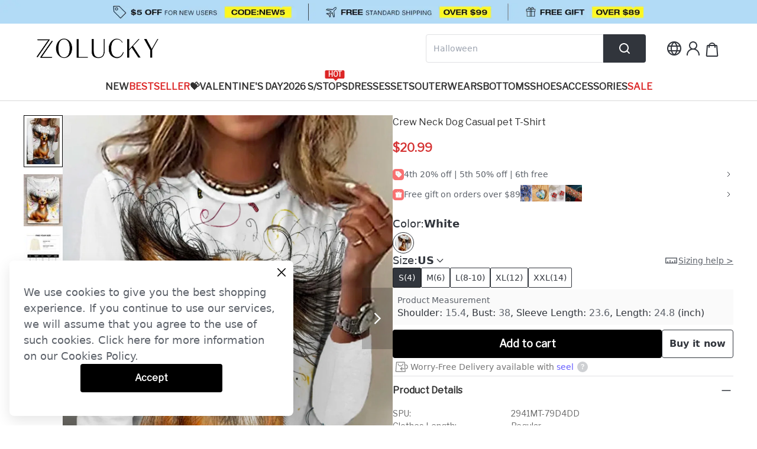

--- FILE ---
content_type: text/html; charset=utf-8
request_url: https://zolucky.com/products/crew-neck-dog-casual-pet-t-shirt-16381847
body_size: 86828
content:
<!DOCTYPE html><html lang="en"><head><meta charSet="utf-8"/><meta name="viewport" content="width=device-width"/><script id="hack_insertBefore">
            if(!window.__has_hack_insertbefore) {
              var originInsertBeforeFn = Node.prototype.insertBefore
              Node.prototype.insertBefore = function (
                node,
                child
              ) {
                if (child && child.parentNode?.nodeName.toLowerCase() === 'head') {
                  const nextHeadCountNode = document.querySelector(
                    '[name="next-head-count"]'
                  )
                  if (
                    nextHeadCountNode !== null &&
                    child.compareDocumentPosition(nextHeadCountNode) ===
                      Node.DOCUMENT_POSITION_FOLLOWING
                  ) {
                    if (nextHeadCountNode.nextSibling) {
                      return originInsertBeforeFn.call(
                        this,
                        node,
                        nextHeadCountNode.nextSibling
                      )
                    } else {
                      // eslint-disable-next-line @typescript-eslint/no-non-null-assertion
                      return nextHeadCountNode.parentNode.appendChild(node)
                    }
                  }
                }
                return originInsertBeforeFn.call(this, node, child)
              }
              window.__has_hack_insertbefore = true;
            }
          </script><link href="https://zolucky.com/image/catalog/activity/tX3cMw1S3j1609236327.png" rel="shortcut icon" type="image/x-icon"/><link crossorigin="use-credentials" href="/rest/pwa" rel="manifest"/><link href="https://www.zolucky.com/image_cache/resize/48x48/image/catalog/activity/Hu32LH7WUf1598948755.png" rel="apple-touch-icon" sizes="48x48"/><link href="https://www.zolucky.com/image_cache/resize/72x72/image/catalog/activity/Hu32LH7WUf1598948755.png" rel="apple-touch-icon" sizes="72x72"/><link href="https://www.zolucky.com/image_cache/resize/96x96/image/catalog/activity/Hu32LH7WUf1598948755.png" rel="apple-touch-icon" sizes="96x96"/><link href="https://www.zolucky.com/image_cache/resize/144x144/image/catalog/activity/Hu32LH7WUf1598948755.png" rel="apple-touch-icon" sizes="144x144"/><link href="https://www.zolucky.com/image_cache/resize/152x152/image/catalog/activity/Hu32LH7WUf1598948755.png" rel="apple-touch-icon" sizes="152x152"/><link href="https://www.zolucky.com/image_cache/resize/167x167/image/catalog/activity/Hu32LH7WUf1598948755.png" rel="apple-touch-icon" sizes="167x167"/><link href="https://www.zolucky.com/image_cache/resize/180x180/image/catalog/activity/Hu32LH7WUf1598948755.png" rel="apple-touch-icon" sizes="180x180"/><link href="https://www.zolucky.com/image_cache/resize/196x196/image/catalog/activity/Hu32LH7WUf1598948755.png" rel="apple-touch-icon" sizes="196x196"/><style>.header .logo {
    height: 34px !important;
    margin-bottom: 12px;
}

.category ul a {
    font-weight: 800;
}

.product-item .name {
    font-size: 12px !important;
}

.information .price .special-price {
    font-size: 16px;
    font-weight: 600;
    color: #f94c43 !important;
}

.boIIyc {
    background: #323232;
}

.boIIyc h2 {
    color: #f5eded !important;
}

.boIIyc p,.boIIyc a,.boIIyc input {
    color: #c5c1c1 !important;
}

.gTQwzc .logo {
    width: 150px !important;
}

.cart-collections .cart-collections-list .invalid-products .invalid-products-title {
    background-color: #939393 !important;
}

.children-container {
    font-weight: 700;
}

button.add-to-cart {
    font-size: 18px;
}

button.proceed-to-checkout-btn {
    font-size: 18px;
    height: 54px !important;
}

.footer {
    margin-bottom: 25px;
}

.footer a div.children-container {
    height: 30px;
    font-size: 18px;
}

.checkout-button-group button.kPGDrL div.children-container {
    font-size: 16px;
}

.checkout-button-group {
    margin-bottom: 17px;
}

.discount-count-down span {
    background-color: #d54c4d !important;
    color: #fff;
    font-weight: 600;
}

h3.product-price .special {
    color: #d53333 !important;
    font-size: 24px !important;
    font-weight: 700 !important;
    font-family: 'Arial Black' !important;
}

.cart-collections-list .product-content .product-price .special,.buy-gift-product .total-price {
    font-size: 12px !important;
    font-weight: 700 !important;
    font-family: 'Arial Black' !important;
    color: #e64545 !important;
}

.cart-collections-list .sku-total-price {
    font-size: 12px !important;
    font-weight: 700 !important;
    font-family: 'Arial Black' !important;
}

.price-list .total .price-value {
    font-size: 20px !important;
    font-weight: 700 !important;
    font-family: 'Arial Black' !important;
}

.order-price-wrapper p:last-child span.value {
    font-size: 20px !important;
    font-weight: 700 !important;
    font-family: 'Arial Black' !important;
}

p.copyright img {
    width: 58px;
}

p.order-total-price .price {
    font-family: 'Arial Black'!important;
    font-weight: 700;
    font-size: 20px
}

p.order-total-price .sub-total {
    font-size: 12px!important
}

.order-summary-toggle-inner .inner-right {
    font-family: 'Arial Black'!important;
    color: #e64545!important
}

.footer .total-price b {
    color: #e64545!important;
    font-family: 'Arial Black'!important
}

.footer .total-price span.origin-price {
    font-size: 12px
}

.container .content .product-content p.product-price span {
    font-size: 12px
}

.product-purchase .amount {
    display: none
}

.color-container {
    width: 15% !important;
    max-width: 26px !important;
    margin: 1px 5px 1px 1px !important;
    padding: 0px !important;
}

.color-picker {
    margin-top: 5px !important;
}

a.more-image-count {
    font-size: 12px !important;
    color: #9d9d9d !important;
}

span.origin-price {
    font-size: 12px;
}

h1.product-name {
    font-size: 16px !important;
}

p.picker-title {
    font-weight: 700;
    color: #2f2e2e !important;
    font-family: Arial,Helvetica,sans-serif !important;
}

.category ul li {
    margin: 0px 15px !important;
}

@media (min-width: 1000px) {
    .product-basic-info {
        margin:20px auto 20px !important;
    }
}

span.own-brand-tag {
    display: none;
}



.welcome-modal .close {color:#999999 !important;}.welcome-modal {background-color: #FFFFFFe6 !important;} #__next .welcome-modal .info p{ color: #000 !important;} #__next .welcome-modal .info p a{ color: #000 !important;} 
.welcome-modal .info .btn-wrapper button .btn-text{color:white !important;}
.welcome-modal .info .btn-wrapper button {background-color:black !important;}

/** collection filter **/
#__next .only-1241-under .collection-filter .sort-extend .sort .sort-title .sort-name {
   overflow: visible;
   max-width: 100%;
  width: auto;
}

#__next .only-1241-under .collection-filter .sort-extend .sort  {
   margin-right: 10px;
}

#__next .only-1241-under .collection-filter .sort-extend .filter-show-list {
   padding-top: 3px;
}

#__next .only-1241-under .collection-filter .sort-extend .filter-show-list .filter-list-box {
   margin-right: 20px;
}
#__next .only-1241-under .collection-filter .sort-extend .filter-show-list .filter-list-box:nth-last-child(1) {
   margin-right: 0;
}
.filter-item-span span {
  display: block;
  max-width: 140px;
}
/** end collection filter **/

/** 解决新版角标过大的问题 **/
.page-identity-home .swiper-wrapper .product__item .component__product-main .corner-mark{
   width: 48px !important;
   height: 45px !important;
}

/** sorter 文案显示完整 **/
#__next > div > div.mx-auto.w-full.max-w-\[1824px\].px-\[20px\] > div.flex.gap-6 > div.w-\[calc\(100\%-180px-1\.5rem\)\] > div.flex.gap-3.items-center.mb-3.mt-1 > div > div > div {
   min-width: 134px;
  width: 190px !important;
}
.home-page .horizontal-nav-wrapper .horizontal-nav-item a {
    opacity: .8;
}
#chat-widget-container {
max-height: 100% !important;
}

</style><meta name="p:domain_verify" content="4e888c6254b20ce52ebcc871d926592c"/><meta name="referrer" content="no-referrer-when-downgrade"/><style>  .speech-bubble p.close {
    right: auto;
    left: -10px;
  }</style><meta name="facebook-domain-verification" content="5dut9d1yujhoqrdkb8exuim26823ke"/><style>
#__next .swiper-slide .discount-tag,
#__next .product-item .discount-tag {
    padding: 0px 9px !important;
    top: 5px !important;
    left: 0px !important;
    font-size: 13px !important;
    color: white !important;
    border: #1c1b1b !important;
    background: #1c1b1b !important;
    font-weight: 600 !important;
}
#__next .advertise-item .swiper-slide .discount-tag {
    padding: 0px !important;
    font-size: 12px !important;
}
</style><meta name="google-site-verification" content="ZUpXGKOMt133vwOcjqDqoDbsrL5NLvOJ4BgLpKif068"/><meta name="trustpilot-one-time-domain-verification-id" content="ea210f5c-7f38-40cf-8868-50a2cc14c1a5"/><title>Crew Neck Dog Casual pet T-Shirt | zolucky</title><meta name="robots" content="index,follow"/><meta name="googlebot" content="index,follow"/><meta name="description" content="Zolucky offers high quality crew neck dog casual pet t-shirt, under the category t-shirts with low price crew neck dog casual pet t-shirt."/><meta name="twitter:card" content="summary"/><meta property="og:title" content="Women Casual Spring/Fall Dog Polyester Micro-Elasticity Loose Long Sleeve Regular Regular T-shirts"/><meta property="og:description" content="Buy Inexpensive T-shirts at Zolucky online store, SPU: 2941MT-79D4DD, Color: White, Material:Polyester, Neckline:Crew Neck."/><meta property="og:url" content="https://zolucky.com/products/crew-neck-dog-casual-pet-t-shirt-16381847"/><meta property="og:type" content="product"/><meta property="og:image" content="https://zolucky.com/image_cache/resize/335x445/image/catalog/product/2024-07/09/7a9a1ab87179c4a3ea027896a68d6194.jpg"/><meta property="og:site_name" content="zolucky"/><link rel="canonical" href="https://zolucky.com/products/crew-neck-dog-casual-pet-t-shirt-16381847"/><meta name="keywords" content="Crew Neck Dog Casual pet T-Shirt"/><meta property="product:price:amount" content="20.99"/><meta property="product:price:currency" content="USD"/><script type="application/ld+json">{
    "@context": "https://schema.org/",
    "@type": "Product",
    "image":["https://zolucky.com/image_cache/resize/335x445/image/catalog/product/2024-07/09/7a9a1ab87179c4a3ea027896a68d6194.jpg","https://zolucky.com/image_cache/resize/335x445/image/catalog/product/2024-07/09/f116bb8613c6265c9366e9eab2bf8498.jpg","https://zolucky.com/image_cache/resize/335x445/image/catalog/product/2024-07/09/8675fa7ac71a6e498dc8472b6fb17425.jpg"],
    "description": "Buy Inexpensive T-shirts at Zolucky online store, SPU: 2941MT-79D4DD, Color: White, Material:Polyester, Neckline:Crew Neck.",
    "mpn": "2941MT-79D4DD",
    "sku": "T-79D4DDA287",
    
    
    
    
  "brand": {
      "@type": "Thing",
      "name": "zolucky"
    },

    
    
    
    
    
    
    
    
    
    
    
    "offers": [
  {
    "@type": "Offer",
    "priceCurrency": "USD",
    "priceValidUntil": "Sat, 12 Jul 2025 00:00:00 GMT",
    "itemCondition": "https://schema.org/UsedCondition",
    "availability": "https://schema.org/InStock",
    "url": "https://zolucky.com/product/crew-neck-dog-casual-pet-t-shirt-16381847",
    
      "seller": {
      "@type": "Organization",
      "name": "zolucky"
    },
    
    "price": "20.99"
  }
],
    
    "name": "Crew Neck Dog Casual pet T-Shirt"
  }</script><link rel="preload" as="image" href="/image/catalog/product/2024-07/09/7a9a1ab87179c4a3ea027896a68d6194.jpg"/><meta name="next-head-count" content="39"/><link data-next-font="" rel="preconnect" href="/" crossorigin="anonymous"/><link rel="preload" href="https://cmall-static-resource.harborcdn.com/prod/cmall-front/_next/static/css/61673bab4944d3c8.css" as="style"/><link rel="stylesheet" href="https://cmall-static-resource.harborcdn.com/prod/cmall-front/_next/static/css/61673bab4944d3c8.css" data-n-g=""/><link rel="preload" href="https://cmall-static-resource.harborcdn.com/prod/cmall-front/_next/static/css/f8acc7cfdf0572e1.css" as="style"/><link rel="stylesheet" href="https://cmall-static-resource.harborcdn.com/prod/cmall-front/_next/static/css/f8acc7cfdf0572e1.css" data-n-p=""/><link rel="preload" href="https://cmall-static-resource.harborcdn.com/prod/cmall-front/_next/static/css/2e6b78ad4a84e436.css" as="style"/><link rel="stylesheet" href="https://cmall-static-resource.harborcdn.com/prod/cmall-front/_next/static/css/2e6b78ad4a84e436.css"/><link rel="preload" href="https://cmall-static-resource.harborcdn.com/prod/cmall-front/_next/static/css/04bfad1a7743184f.css" as="style"/><link rel="stylesheet" href="https://cmall-static-resource.harborcdn.com/prod/cmall-front/_next/static/css/04bfad1a7743184f.css"/><noscript data-n-css=""></noscript><script defer="" nomodule="" src="https://cmall-static-resource.harborcdn.com/prod/cmall-front/_next/static/chunks/polyfills-c67a75d1b6f99dc8.js"></script><script defer="" src="https://cmall-static-resource.harborcdn.com/prod/cmall-front/_next/static/chunks/8409-a193de7bc1cce91d.js"></script><script defer="" src="https://cmall-static-resource.harborcdn.com/prod/cmall-front/_next/static/chunks/8490.86799c241a298575.js"></script><script defer="" src="https://cmall-static-resource.harborcdn.com/prod/cmall-front/_next/static/chunks/5310.6c680c474c009276.js"></script><script defer="" src="https://cmall-static-resource.harborcdn.com/prod/cmall-front/_next/static/chunks/2907.40210f2bf5490c02.js"></script><script defer="" src="https://cmall-static-resource.harborcdn.com/prod/cmall-front/_next/static/chunks/6371.0721cc092ce701cc.js"></script><script defer="" src="https://cmall-static-resource.harborcdn.com/prod/cmall-front/_next/static/chunks/8302.25849759c4d0cc29.js"></script><script defer="" src="https://cmall-static-resource.harborcdn.com/prod/cmall-front/_next/static/chunks/2732.cc97b7143ecd1d16.js"></script><script defer="" src="https://cmall-static-resource.harborcdn.com/prod/cmall-front/_next/static/chunks/2507.c7470a1123f06ade.js"></script><script src="https://cmall-static-resource.harborcdn.com/prod/cmall-front/_next/static/chunks/webpack-d11ae9d6f470dcd9.js" defer=""></script><script src="https://cmall-static-resource.harborcdn.com/prod/cmall-front/_next/static/chunks/framework-b5f5b57923c5a118.js" defer=""></script><script src="https://cmall-static-resource.harborcdn.com/prod/cmall-front/_next/static/chunks/main-32fb1ca031a0d543.js" defer=""></script><script src="https://cmall-static-resource.harborcdn.com/prod/cmall-front/_next/static/chunks/pages/_app-762ec8100ac60355.js" defer=""></script><script src="https://cmall-static-resource.harborcdn.com/prod/cmall-front/_next/static/chunks/c78d26b1-a61fc8d5e94fcb7e.js" defer=""></script><script src="https://cmall-static-resource.harborcdn.com/prod/cmall-front/_next/static/chunks/9894-cd5f54bdb88966b2.js" defer=""></script><script src="https://cmall-static-resource.harborcdn.com/prod/cmall-front/_next/static/chunks/9619-2ed06ff721bcae4c.js" defer=""></script><script src="https://cmall-static-resource.harborcdn.com/prod/cmall-front/_next/static/chunks/1605-162e985ade48a1b0.js" defer=""></script><script src="https://cmall-static-resource.harborcdn.com/prod/cmall-front/_next/static/chunks/9010-7819a051bac78ea1.js" defer=""></script><script src="https://cmall-static-resource.harborcdn.com/prod/cmall-front/_next/static/chunks/7428-895547f3a430a19e.js" defer=""></script><script src="https://cmall-static-resource.harborcdn.com/prod/cmall-front/_next/static/chunks/3123-80e5f614b8f6d840.js" defer=""></script><script src="https://cmall-static-resource.harborcdn.com/prod/cmall-front/_next/static/chunks/8039-7d627cb0def64fd0.js" defer=""></script><script src="https://cmall-static-resource.harborcdn.com/prod/cmall-front/_next/static/chunks/6087-bf757e295dab8d04.js" defer=""></script><script src="https://cmall-static-resource.harborcdn.com/prod/cmall-front/_next/static/chunks/9588-579e0e0a89659d6b.js" defer=""></script><script src="https://cmall-static-resource.harborcdn.com/prod/cmall-front/_next/static/chunks/9209-a2be36f826a2f0fd.js" defer=""></script><script src="https://cmall-static-resource.harborcdn.com/prod/cmall-front/_next/static/chunks/1921-6ed0319f3d29ae24.js" defer=""></script><script src="https://cmall-static-resource.harborcdn.com/prod/cmall-front/_next/static/chunks/9612-8f1e656039fa74a4.js" defer=""></script><script src="https://cmall-static-resource.harborcdn.com/prod/cmall-front/_next/static/chunks/2468-58000a9c069b6848.js" defer=""></script><script src="https://cmall-static-resource.harborcdn.com/prod/cmall-front/_next/static/chunks/1586-198685515aaeae61.js" defer=""></script><script src="https://cmall-static-resource.harborcdn.com/prod/cmall-front/_next/static/chunks/5270-c540c95c74560955.js" defer=""></script><script src="https://cmall-static-resource.harborcdn.com/prod/cmall-front/_next/static/chunks/9385-2c4c8a5457d8fb06.js" defer=""></script><script src="https://cmall-static-resource.harborcdn.com/prod/cmall-front/_next/static/chunks/8500-28bd6a4f2cb1305c.js" defer=""></script><script src="https://cmall-static-resource.harborcdn.com/prod/cmall-front/_next/static/chunks/1400-7a8dfd1ba48b65fa.js" defer=""></script><script src="https://cmall-static-resource.harborcdn.com/prod/cmall-front/_next/static/chunks/1455-08deffab5319e593.js" defer=""></script><script src="https://cmall-static-resource.harborcdn.com/prod/cmall-front/_next/static/chunks/1037-464d077d4f6d54d4.js" defer=""></script><script src="https://cmall-static-resource.harborcdn.com/prod/cmall-front/_next/static/chunks/3389-544e7299302d0911.js" defer=""></script><script src="https://cmall-static-resource.harborcdn.com/prod/cmall-front/_next/static/chunks/8063-dba59a15a6119cf4.js" defer=""></script><script src="https://cmall-static-resource.harborcdn.com/prod/cmall-front/_next/static/chunks/206-bf1d076bae08047d.js" defer=""></script><script src="https://cmall-static-resource.harborcdn.com/prod/cmall-front/_next/static/chunks/pages/products/%5Bname%5D-3f2978a427b09a99.js" defer=""></script><script src="https://cmall-static-resource.harborcdn.com/prod/cmall-front/_next/static/cmall-frontLLrelease-3.1.72-swLL7c6adbLL20251114080752/_buildManifest.js" defer=""></script><script src="https://cmall-static-resource.harborcdn.com/prod/cmall-front/_next/static/cmall-frontLLrelease-3.1.72-swLL7c6adbLL20251114080752/_ssgManifest.js" defer=""></script><style id="__jsx-965542855">:root{--cm-color-nav-1:#313131;--cm-color-nav-2:#313131;--cm-color-nav-3:#313131;--cm-color-goods-list-title:#313131;--cm-color-goods-detail-title-1:#313131;--cm-color-goods-cart-title:#313131;--cm-color-goods-detail-title-2:#313131;--cm-color-goods-detail-text:#666666;--cm-color-activity-text:#313131;--cm-color-goods-detail-list-text:#313131;--cm-color-list-price:#d53333;--cm-color-list-price-activity:#d53333;--cm-color-goods-detail-price:#d53333;--cm-color-goods-detail-price-activity:#d53333;--cm-color-cart-total-price:#d53333;--cm-color-mincart-total-price:#d53333;--cm-color-hover-link:#000000;--cm-color-primary-btn-bg:#000000;--cm-color-primary-btn-text:#ffffff;--cm-color-second-btn-text:#31353c;--cm-color-footer-bg:#f0f0f0;--cm-color-footer-text:#312d2d;--cm-color-footer-hover-link:#000000;--cm-color-footer-btn-bg:#1f1d1d;--cm-color-footer-btn-text:#ffffff;--cm-color-rating-star:#ffc016;--cm-font-nav-1:Libre Franklin;--cm-font-nav-2:Libre Franklin;--cm-font-nav-3:Libre Franklin;--cm-font-goods-list-title:Libre Franklin;--cm-font-goods-detail-title-1:Libre Franklin;--cm-font-goods-cart-title:Libre Franklin;--cm-font-goods-detail-title-2:Libre Franklin;--cm-font-goods-detail-text:Libre Franklin;--cm-font-activity-text:Libre Franklin;--cm-font-goods-detail-list-text:Libre Franklin;--cm-font-list-price:Libre Franklin;--cm-font-list-price-activity:Libre Franklin;--cm-font-goods-detail-price:'Libre Franklin';--cm-font-goods-detail-price-activity:Libre Franklin;--cm-font-cart-total-price:Libre Franklin;--cm-font-mincart-total-price:Libre Franklin;--cm-font-primary-btn-text:Libre Franklin;--cm-font-footer-text-1:Libre Franklin;--cm-font-footer-text-2:Libre Franklin;--cm-fontweight-nav-1:600;--cm-fontweight-nav-2:600;--cm-fontweight-nav-3:400;--cm-fontweight-goods-list-title:400;--cm-fontweight-goods-detail-title-1:400;--cm-fontweight-goods-cart-title:400;--cm-fontweight-goods-detail-title-2:600;--cm-fontweight-goods-detail-text:400;--cm-fontweight-activity-text:400;--cm-fontweight-goods-detail-list-text:400;--cm-fontweight-list-price:600;--cm-fontweight-list-price-activity:600;--cm-fontweight-goods-detail-price:600;--cm-fontweight-goods-detail-price-activity:600;--cm-fontweight-cart-total-price:600;--cm-fontweight-mincart-total-price:600;--cm-fontweight-btn:600;--cm-fontweight-footer-text-1:600;--cm-fontweight-footer-text-2:400;--cm-fontsize-nav-1:16px;--cm-fontsize-nav-2:14px;--cm-fontsize-nav-3:13px;--cm-fontsize-goods-list-title:16px;--cm-fontsize-goods-detail-title-1:16px;--cm-fontsize-goods-cart-title:16px;--cm-fontsize-goods-detail-title-2:16px;--cm-fontsize-goods-detail-text:14px;--cm-fontsize-activity-text:14px;--cm-fontsize-goods-detail-list-text:16px;--cm-fontsize-list-price:18px;--cm-fontsize-list-price-activity:18px;--cm-fontsize-goods-detail-price:20px;--cm-fontsize-goods-detail-price-activity:20px;--cm-fontsize-cart-total-price:18px;--cm-fontsize-mincart-total-price:18px;--cm-fontsize-footer-text-1:16px;--cm-fontsize-footer-text-2:14px}</style></head><body class=""><div id="__next"><script defer="" src="https://www.googletagmanager.com/gtag/js?id=AW-691659465"></script><script defer="" src="https://www.googletagmanager.com/gtag/js?id=AW-691659753"></script><script defer="" src="https://www.googletagmanager.com/gtag/js?id=AW-650781970"></script><script defer="" src="https://www.googletagmanager.com/gtag/js?id=AW-650764172"></script><script defer="" src="https://www.googletagmanager.com/gtag/js?id=AW-650738730"></script><script defer="" src="https://www.googletagmanager.com/gtag/js?id=AW-629496591"></script><script defer="" src="https://www.googletagmanager.com/gtag/js?id=AW-629546296"></script><script defer="" src="https://www.googletagmanager.com/gtag/js?id=AW-629530430"></script><script defer="" src="https://www.googletagmanager.com/gtag/js?id=AW-629530232"></script><script defer="" src="https://www.googletagmanager.com/gtag/js?id=AW-629545552"></script><script defer="" src="https://www.googletagmanager.com/gtag/js?id=AW-629529881"></script><script defer="" src="https://www.googletagmanager.com/gtag/js?id=AW-629529716"></script><script defer="" src="https://www.googletagmanager.com/gtag/js?id=AW-629545111"></script><script defer="" src="https://www.googletagmanager.com/gtag/js?id=AW-629529278"></script><script defer="" src="https://www.googletagmanager.com/gtag/js?id=AW-527417405"></script><script defer="" src="https://www.googletagmanager.com/gtag/js?id=AW-691659645"></script><script defer="" src="https://www.googletagmanager.com/gtag/js?id=AW-650781706"></script><script defer="" src="https://www.googletagmanager.com/gtag/js?id=AW-691681544"></script><script defer="" src="https://www.googletagmanager.com/gtag/js?id=AW-629494920"></script><script defer="" src="https://www.googletagmanager.com/gtag/js?id=AW-629546050"></script><script defer="" src="https://www.googletagmanager.com/gtag/js?id=AW-629494854"></script><script defer="" src="https://www.googletagmanager.com/gtag/js?id=AW-527407558"></script><script async="">
  window.dataLayer = window.dataLayer || [];
  function gtag(){dataLayer.push(arguments);}
  gtag('js', new Date());

  gtag('config', 'AW-691659465');//G04
  gtag('config', 'AW-691659753');//G02
  gtag('config', 'AW-650781970');//G07
  gtag('config', 'AW-650764172');//G06
  gtag('config', 'AW-650738730');//G08
  gtag('config', 'AW-629496591');//G09
  gtag('config', 'AW-629546296');//G10
  gtag('config', 'AW-629546050');//G12
  gtag('config', 'AW-629530430');//G14
  gtag('config', 'AW-629530232');//G15
  gtag('config', 'AW-629545552');//G16
  gtag('config', 'AW-629529881');//G17
  gtag('config', 'AW-629529716');//G18
  gtag('config', 'AW-629545111');//G19
  gtag('config', 'AW-629529278');//G20
  gtag('config', 'AW-629494920');//G21
  gtag('config', 'AW-629494854');//G22
  gtag('config', 'AW-527417405');//G28
  gtag('config', 'AW-527407558');//G30
  gtag('config', 'AW-691659645');//G03
  gtag('config', 'AW-650781706');//S02
  gtag('config', 'AW-691681544');//S03

</script><script async="">
function getQueryVariable(key){
  var query = window.location.search.substring(1);
  var vars = query.split('&');
  for (var i = 0; i < vars.length; i++) {
    var pair = vars[i].split('=');
    if (pair[0] == key) {
      return pair[1];
    }
  }
};
var click_id = getQueryVariable('click_id');
var admitad_uid = getQueryVariable('admitad_uid');
var utm_medium = getQueryVariable('utm_medium') || '';
var utm_campaign = getQueryVariable('utm_campaign') || '';
var utm_content = getQueryVariable('utm_content') || '';

  function setCookie (sKey, sValue, vEnd, sPath, sDomain, bSecure) {
    if (!sKey || /^(?:expires|max\-age|path|domain|secure)$/i.test(sKey)) { return false; }
    var sExpires = "";
    if (vEnd) {
      switch (vEnd.constructor) {
        case Number:
          sExpires = vEnd === Infinity ? "; expires=Fri, 31 Dec 9999 23:59:59 GMT" : "; max-age=" + vEnd;
          break;
        case String:
          sExpires = "; expires=" + vEnd;
          break;
        case Date:
          sExpires = "; expires=" + vEnd.toUTCString();
          break;
      }
    }
    document.cookie = encodeURIComponent(sKey) + "=" + encodeURIComponent(sValue) + sExpires + (sDomain ? "; domain=" + sDomain : "") + (sPath ? "; path=" + sPath : "") + (bSecure ? "; secure" : "");
  }
  var expiredSeconds = utm_campaign === 'cps2' || utm_medium === 'AM' ? 30*24*60*60 : null
  click_id && setCookie('click_id', click_id, expiredSeconds, '/');
  admitad_uid && setCookie('admitad_uid', admitad_uid, expiredSeconds, '/');
  utm_medium && setCookie('UTM_MEDIUM', utm_medium, expiredSeconds, '/');
  utm_campaign && setCookie('UTM_CAMPAIGN', utm_campaign, expiredSeconds, '/');
  utm_content && setCookie('UTM_CONTENT', utm_content, expiredSeconds, '/');
</script><script defer="" src="https://www.googletagmanager.com/gtag/js?id=AW-722450933"></script><script async="">
  window.dataLayer = window.dataLayer || [];
  function gtag(){dataLayer.push(arguments);}
  gtag('js', new Date());

  gtag('config', 'AW-722450933');
</script><script defer="" src="https://www.googletagmanager.com/gtag/js?id=AW-650782393"></script><script async="">
  window.dataLayer = window.dataLayer || [];
  function gtag(){dataLayer.push(arguments);}
  gtag('js', new Date());

  gtag('config', 'AW-650782393');
</script><script defer="" src="https://www.googletagmanager.com/gtag/js?id=AW-527390938"></script><script async="">
  window.dataLayer = window.dataLayer || [];
  function gtag(){dataLayer.push(arguments);}
  gtag('js', new Date());

  gtag('config', 'AW-527390938');
</script><script defer="" src="https://www.googletagmanager.com/gtag/js?id=AW-527418857"></script><script async="">
  window.dataLayer = window.dataLayer || [];
  function gtag(){dataLayer.push(arguments);}
  gtag('js', new Date());

  gtag('config', 'AW-527418857');
</script><script defer="" src="https://www.googletagmanager.com/gtag/js?id=AW-527417096"></script><script async="">
  window.dataLayer = window.dataLayer || [];
  function gtag(){dataLayer.push(arguments);}
  gtag('js', new Date());

  gtag('config', 'AW-527417096');
</script><script async="">(function () {var siteId = "aac473ea903c";function t(t,e){for(var n=t.split(""),r=0;r<n.length;++r)n[r]=String.fromCharCode(n[r].charCodeAt(0)+e);return n.join("")}function e(e){return t(e,-l).replace(/%SN%/g,siteId)}function n(t){try{S.ex=t,g(S)}catch(e){}}function r(t,e,n){var r=document.createElement("script");r.onerror=n,r.onload=e,r.type="text/javascript",r.id="ftr__script",r.async=!0,r.src="https://"+t;var o=document.getElementsByTagName("script")[0];o.parentNode.insertBefore(r,o)}function o(){k(T.uAL),setTimeout(i,v,T.uAL)}function i(t){try{var e=t===T.uDF?h:m;r(e,function(){try{U(),n(t+T.uS)}catch(e){}},function(){try{U(),S.td=1*new Date-S.ts,n(t+T.uF),t===T.uDF&&o()}catch(e){n(T.eUoe)}})}catch(i){n(t+T.eTlu)}}var a={write:function(t,e,n,r){void 0===r&&(r=!0);var o,i;if(n?(o=new Date,o.setTime(o.getTime()+24*n*60*60*1e3),i="; expires="+o.toGMTString()):i="",!r)return void(document.cookie=escape(t)+"="+escape(e)+i+"; path=/");var a,c,u;if(u=location.host,1===u.split(".").length)document.cookie=escape(t)+"="+escape(e)+i+"; path=/";else{c=u.split("."),c.shift(),a="."+c.join("."),document.cookie=escape(t)+"="+escape(e)+i+"; path=/; domain="+a;var s=this.read(t);null!=s&&s==e||(a="."+u,document.cookie=escape(t)+"="+escape(e)+i+"; path=/; domain="+a)}},read:function(t){for(var e=escape(t)+"=",n=document.cookie.split(";"),r=0;r<n.length;r++){for(var o=n[r];" "==o.charAt(0);)o=o.substring(1,o.length);if(0===o.indexOf(e))return unescape(o.substring(e.length,o.length))}return null}},c="fort",u="erTo",s="ken",d=c+u+s,f="9";f+="ck";var l=3,h=e("(VQ(1fgq71iruwhu1frp2vq2(VQ(2vfulsw1mv"),m=e("g68x4yj4t5;e6z1forxgiurqw1qhw2vq2(VQ(2vfulsw1mv"),v=10;window.ftr__startScriptLoad=1*new Date;var g=function(t){var e=function(t){return t||""},n=e(t.id)+"_"+e(t.ts)+"_"+e(t.td)+"_"+e(t.ex)+"_"+e(f);a.write(d,n,1825,!0)},p=function(){var t=a.read(d)||"",e=t.split("_"),n=function(t){return e[t]||void 0};return{id:n(0),ts:n(1),td:n(2),ex:n(3),vr:n(4)}},w=function(){for(var t={},e="fgu",n=[],r=0;r<256;r++)n[r]=(r<16?"0":"")+r.toString(16);var o=function(t,e,r,o,i){var a=i?"-":"";return n[255&t]+n[t>>8&255]+n[t>>16&255]+n[t>>24&255]+a+n[255&e]+n[e>>8&255]+a+n[e>>16&15|64]+n[e>>24&255]+a+n[63&r|128]+n[r>>8&255]+a+n[r>>16&255]+n[r>>24&255]+n[255&o]+n[o>>8&255]+n[o>>16&255]+n[o>>24&255]},i=function(){if(window.Uint32Array&&window.crypto&&window.crypto.getRandomValues){var t=new window.Uint32Array(4);return window.crypto.getRandomValues(t),{d0:t[0],d1:t[1],d2:t[2],d3:t[3]}}return{d0:4294967296*Math.random()>>>0,d1:4294967296*Math.random()>>>0,d2:4294967296*Math.random()>>>0,d3:4294967296*Math.random()>>>0}},a=function(){var t="",e=function(t,e){for(var n="",r=t;r>0;--r)n+=e.charAt(1e3*Math.random()%e.length);return n};return t+=e(2,"0123456789"),t+=e(1,"123456789"),t+=e(8,"0123456789")};return t.safeGenerateNoDash=function(){try{var t=i();return o(t.d0,t.d1,t.d2,t.d3,!1)}catch(n){try{return e+a()}catch(n){}}},t.isValidNumericalToken=function(t){return t&&t.toString().length<=11&&t.length>=9&&parseInt(t,10).toString().length<=11&&parseInt(t,10).toString().length>=9},t.isValidUUIDToken=function(t){return t&&32===t.toString().length&&/^[a-z0-9]+$/.test(t)},t.isValidFGUToken=function(t){return 0==t.indexOf(e)&&t.length>=12},t}(),T={uDF:"UDF",uAL:"UAL",mLd:"1",eTlu:"2",eUoe:"3",uS:"4",uF:"9",tmos:["T5","T10","T15","T30","T60"],tmosSecs:[5,10,15,30,60],bIR:"43"},y=function(t,e){for(var n=T.tmos,r=0;r<n.length;r++)if(t+n[r]===e)return!0;return!1};try{var S=p();try{S.id&&(w.isValidNumericalToken(S.id)||w.isValidUUIDToken(S.id)||w.isValidFGUToken(S.id))||(S.id=w.safeGenerateNoDash()),S.ts=window.ftr__startScriptLoad,g(S);var D=new Array(T.tmosSecs.length),k=function(t){for(var e=0;e<T.tmosSecs.length;e++)D[e]=setTimeout(n,1e3*T.tmosSecs[e],t+T.tmos[e])},U=function(){for(var t=0;t<T.tmosSecs.length;t++)clearTimeout(D[t])};y(T.uDF,S.ex)?o():(k(T.uDF),setTimeout(i,v,T.uDF))}catch(F){n(T.mLd)}}catch(F){}})()</script><script defer="" src="https://d39va5bdt61idd.cloudfront.net/cart-animate-xike.js?id=lhenj6ip"></script><script async="">
    (() => {
      const fn = () => {
        if (window.location.pathname === '/cart') {
          
            const cart_header = document.querySelector("#header-wrapper");
              if(!cart_header) return;
              
              cart_header.innerHTML = `<div style='display: flex;align-items: center;justify-content: space-between;padding: 26px 100px;border: 1px solid #DCDCDC;'>
              <div style='display: flex;align-items: center;height: 46px;'>
                <a href='/' style='display: block;'><img alt='zolucky logo' src='https://zolucky.com/image/catalog/activity/letXFxglOK1589514139.png' style='height:40px;display: block;' /></a>
                <span style='margin: 0 40px;width: 1px;height: 40px;background: #757575;'></span>
                <img src='https://image.chicv.com/image/catalog/thirdpart/2023-04-10/ab36496c42e66f455c9812fee9351c0c.png' />
                <p style='font-size: 24px;line-height: 28px;padding-left: 30px;'>Secure Checkout</p>
                </div>
                <div>
                  <a href='https://www.zolucky.com/collections/best-sell-new' style='font-size: 20px;display: flex;align-items: center;line-height: 24px;'>
                    CONTINUE SHOPPING
                    <svg stroke="#31353C" viewBox="0 0 32 32" fill="none" xmlns="http://www.w3.org/2000/svg" width="24" height="24" class="scale-x-[-1] ml-3" style='transform: rotate(180deg);margin-left: 38px;'><path d="m20 8-8 8 8 8" stroke-width="2"></path></svg>
                  </a>
                </div>

              </div>`;
             
          }

          const cart_discount_tip = document.querySelector(".cart-settlement-panel .discount-tip");
          const pc_new_dom = document.querySelector('.payment-secure-pc');
          const pc_ele = document.createElement('div');
            pc_ele.className = 'payment-secure-pc';
            pc_ele.innerHTML = `<div class="tips-box">
                                    <img src="https://image.chicv.com/image/catalog/thirdpart/2023-10-10/dd0d7a523f3ce4d062c17872b5c76b27.jpeg"  class="icon img-active" style=" display: block;width: 100%;height: auto;position: relative;left: -10px;" />
                                  <p style="color: rgb(51, 51, 51);font-size: 13px;margin-top: 5px;">
                                        Your payment information is safe with us. Zolucky does not share your information with any third parties.
                                    </p>
                            </div>`
            if(cart_discount_tip && !pc_new_dom){
                cart_discount_tip.after(pc_ele);
            }

          
      }

      window.onload=function(){
        try {fn()} catch(e) {
          console.log('[ error PC 购物车页头优化] > ', e)
        }
      }

})();

</script><script defer="" src="https://www.googletagmanager.com/gtag/js?id=AW-691682045"></script><script async="">
  window.dataLayer = window.dataLayer || [];
  function gtag(){dataLayer.push(arguments);}
  gtag('js', new Date());

  gtag('config', 'AW-691682045');
</script><script async="">
  gtag('config', 'G-QME0D3SH1X', {
   send_page_view: false
  });
</script><script async="">

try {
  window.mailsturbo = window.mailsturbo || [];
  window.MAILSTURBO_SUBSCRIBE = {
    config: {
      shop: 'zolucky.com',
      pages: {
        home: '/',
        collection: '/collections',
        detail: '/products',
        cart: '/cart',
        checkout: '/checkout',
        other: '',
      },
    }
  };
  (function() {
    var sciprt = document.createElement('script')
    sciprt.src = 'https://dy9y1w530n821.cloudfront.net/mailsturbo-core.min.js'
    sciprt.setAttribute('defer', 'defer')
    var s = document.getElementsByTagName('script')[0]
    s.parentNode.insertBefore(sciprt, s)
  })();
}catch (e) {
  console.log(e);
}
</script><noscript>
            <iframe
              style="width: 0; height: 0; display: none; visibility: hidden"
              src="https://www.googletagmanager.com/ns.html?id=GTM-M7869G6"
            ></iframe>
          </noscript><div class="relative min-w-[1024px]"><div class="w-full overflow-hidden relative bg-[#f2f2f3]" style="padding-top:3.125%"><a href="/collections/hot-picks"><span style="box-sizing:border-box;display:block;overflow:hidden;width:initial;height:initial;background:none;opacity:1;border:0;margin:0;padding:0;position:absolute;top:0;left:0;bottom:0;right:0"><img alt="top banner" fetchpriority="auto" src="[data-uri]" decoding="async" data-nimg="fill" style="position:absolute;top:0;left:0;bottom:0;right:0;box-sizing:border-box;padding:0;border:none;margin:auto;display:block;width:0;height:0;min-width:100%;max-width:100%;min-height:100%;max-height:100%;object-fit:cover;object-position:top"/><noscript><img alt="top banner" fetchpriority="auto" loading="lazy" decoding="async" data-nimg="fill" style="position:absolute;top:0;left:0;bottom:0;right:0;box-sizing:border-box;padding:0;border:none;margin:auto;display:block;width:0;height:0;min-width:100%;max-width:100%;min-height:100%;max-height:100%;object-fit:cover;object-position:top" src="/image/catalog/activity/UFaBKmmNOO1769075143.webp"/></noscript></span></a></div><div class="__header top-[-1px] transition-all duration-500 z-[4]"><div class="bg-white top-0 transition duration-300 ease-in-out border-b border-[#00000026]"><div class=""><div class="cm-layout-max header flex items-center justify-between  mx-auto min-h-[84px] py-[18px]"><div class="left-box relative"><a href="/"><img class="w-auto" alt="zolucky logo" src="https://zolucky.com/image/catalog/activity/letXFxglOK1589514139.png" style="height:36px"/></a></div><div class="relative flex items-center"><div class="h-[48px] w-[372px] bg-[#f2f2f3]"></div><div class="icons gap-[36px] flex item-center pl-[32px] notranslate"><div class="h-[32px] w-[32px] bg-[#f2f2f3] border-l-34 border-white"></div><div class="h-[32px] w-[32px] bg-[#f2f2f3]"></div><div class="h-[32px] w-[32px] bg-[#f2f2f3]"></div></div></div></div></div><div class="h-[46px] w-full bg-[#f2f2f3]"></div></div></div><div><div class="mx-auto pt-6"><div class="flex flex-col items-center flex-grow-0 flex-shrink-0"><div class="flex  items-start flex-grow-0 flex-shrink-0 gap-10 w-[944px] xl:w-[1200px] justify-start"><div class="flex flex-col justify-start items-end flex-grow-0 flex-shrink-0 h-[560px] xl:h-[744px] sticky sticky mb-20"><div class="flex justify-between items-start flex-grow-0 flex-shrink-0 relative h-full gap-6"><div class="flex flex-col justify-start items-center flex-grow-0 flex-shrink-0 h-full relative image-swiper_small-swiper__C7SES w-[66px] gap-3"><div class="flex justify-center items-center flex-grow-0 flex-shrink-0 h-8 relative overflow-hidden gap-2.5 py-1 bg-[#f1f2f3] cursor-pointer w-full h-8"><svg width="24" height="24" viewBox="0 0 24 24" fill="none" xmlns="http://www.w3.org/2000/svg" class="flex-grow-0 flex-shrink-0 w-6 h-6 relative rotate-180" preserveAspectRatio="xMidYMid meet"><path d="M6 9L12 15L18 9" stroke="#66696F" stroke-width="1.5"></path></svg></div><div class="swiper flex-1"><div class="swiper-wrapper"><div class="swiper-slide cursor-pointer" style="width:66px;height:88px"><span style="box-sizing:border-box;display:inline-block;overflow:hidden;width:initial;height:initial;background:none;opacity:1;border:0;margin:0;padding:0;position:relative;max-width:100%"><span style="box-sizing:border-box;display:block;width:initial;height:initial;background:none;opacity:1;border:0;margin:0;padding:0;max-width:100%"><img style="display:block;max-width:100%;width:initial;height:initial;background:none;opacity:1;border:0;margin:0;padding:0" alt="" aria-hidden="true" src="data:image/svg+xml,%3csvg%20xmlns=%27http://www.w3.org/2000/svg%27%20version=%271.1%27%20width=%2766%27%20height=%2788%27/%3e"/></span><img alt="Crew Neck Dog Casual pet T-Shirt" src="[data-uri]" decoding="async" data-nimg="intrinsic" class="absolute left-[-1px] top-[-1px] object-cover small-image" style="position:absolute;top:0;left:0;bottom:0;right:0;box-sizing:border-box;padding:0;border:none;margin:auto;display:block;width:0;height:0;min-width:100%;max-width:100%;min-height:100%;max-height:100%;object-fit:cover"/><noscript><img alt="Crew Neck Dog Casual pet T-Shirt" loading="lazy" decoding="async" data-nimg="intrinsic" style="position:absolute;top:0;left:0;bottom:0;right:0;box-sizing:border-box;padding:0;border:none;margin:auto;display:block;width:0;height:0;min-width:100%;max-width:100%;min-height:100%;max-height:100%;object-fit:cover" class="absolute left-[-1px] top-[-1px] object-cover small-image" src="/image_cache/resize/68x90/image/catalog/product/2024-07/09/7a9a1ab87179c4a3ea027896a68d6194.jpg"/></noscript></span></div><div class="swiper-slide cursor-pointer" style="width:66px;height:88px"><span style="box-sizing:border-box;display:inline-block;overflow:hidden;width:initial;height:initial;background:none;opacity:1;border:0;margin:0;padding:0;position:relative;max-width:100%"><span style="box-sizing:border-box;display:block;width:initial;height:initial;background:none;opacity:1;border:0;margin:0;padding:0;max-width:100%"><img style="display:block;max-width:100%;width:initial;height:initial;background:none;opacity:1;border:0;margin:0;padding:0" alt="" aria-hidden="true" src="data:image/svg+xml,%3csvg%20xmlns=%27http://www.w3.org/2000/svg%27%20version=%271.1%27%20width=%2766%27%20height=%2788%27/%3e"/></span><img alt="Crew Neck Dog Casual pet T-Shirt" src="[data-uri]" decoding="async" data-nimg="intrinsic" class="absolute left-[-1px] top-[-1px] object-cover small-image" style="position:absolute;top:0;left:0;bottom:0;right:0;box-sizing:border-box;padding:0;border:none;margin:auto;display:block;width:0;height:0;min-width:100%;max-width:100%;min-height:100%;max-height:100%;object-fit:cover"/><noscript><img alt="Crew Neck Dog Casual pet T-Shirt" loading="lazy" decoding="async" data-nimg="intrinsic" style="position:absolute;top:0;left:0;bottom:0;right:0;box-sizing:border-box;padding:0;border:none;margin:auto;display:block;width:0;height:0;min-width:100%;max-width:100%;min-height:100%;max-height:100%;object-fit:cover" class="absolute left-[-1px] top-[-1px] object-cover small-image" src="/image_cache/resize/68x90/image/catalog/product/2024-07/09/f116bb8613c6265c9366e9eab2bf8498.jpg"/></noscript></span></div><div class="swiper-slide cursor-pointer" style="width:66px;height:88px"><span style="box-sizing:border-box;display:inline-block;overflow:hidden;width:initial;height:initial;background:none;opacity:1;border:0;margin:0;padding:0;position:relative;max-width:100%"><span style="box-sizing:border-box;display:block;width:initial;height:initial;background:none;opacity:1;border:0;margin:0;padding:0;max-width:100%"><img style="display:block;max-width:100%;width:initial;height:initial;background:none;opacity:1;border:0;margin:0;padding:0" alt="" aria-hidden="true" src="data:image/svg+xml,%3csvg%20xmlns=%27http://www.w3.org/2000/svg%27%20version=%271.1%27%20width=%2766%27%20height=%2788%27/%3e"/></span><img alt="Crew Neck Dog Casual pet T-Shirt" src="[data-uri]" decoding="async" data-nimg="intrinsic" class="absolute left-[-1px] top-[-1px] object-cover small-image" style="position:absolute;top:0;left:0;bottom:0;right:0;box-sizing:border-box;padding:0;border:none;margin:auto;display:block;width:0;height:0;min-width:100%;max-width:100%;min-height:100%;max-height:100%;object-fit:cover"/><noscript><img alt="Crew Neck Dog Casual pet T-Shirt" loading="lazy" decoding="async" data-nimg="intrinsic" style="position:absolute;top:0;left:0;bottom:0;right:0;box-sizing:border-box;padding:0;border:none;margin:auto;display:block;width:0;height:0;min-width:100%;max-width:100%;min-height:100%;max-height:100%;object-fit:cover" class="absolute left-[-1px] top-[-1px] object-cover small-image" src="/image_cache/resize/68x90/image/catalog/product/2024-07/09/8675fa7ac71a6e498dc8472b6fb17425.jpg"/></noscript></span></div></div></div><div class="flex justify-center items-center flex-grow-0 flex-shrink-0 h-8 relative overflow-hidden gap-2.5 px-[30px] py-1 bg-[#f1f2f3] cursor-pointer w-[66px] h-8"><svg width="24" height="24" viewBox="0 0 24 24" fill="none" xmlns="http://www.w3.org/2000/svg" class="flex-grow-0 flex-shrink-0 w-6 h-6 relative" preserveAspectRatio="xMidYMid meet"><path d="M6 9L12 15L18 9" stroke="#66696F" stroke-width="1.5"></path></svg></div></div><div class="flex-grow-0 flex-shrink-0 h-full relative overflow-hidden bg-[#f1f2f3] image-swiper_big-swiper__RGlVl w-[420px] xl:w-[558px]"><div class="z-[2] flex items-center justify-center absolute left-0 cursor-pointer image-swiper_big-swiper__prev__E3NV8 w-[52px] h-[104px]"><svg width="36" height="36" viewBox="0 0 36 36" fill="none" xmlns="http://www.w3.org/2000/svg"><path d="M22.5 9L13.5 18L22.5 27" stroke="white" stroke-width="2.25"></path></svg></div><div class="swiper w-full h-full"><div class="swiper-wrapper"><div class="swiper-slide"><div class="swiper-zoom-container"><div class="swiper-zoom-target cursor-zoom-in"><span style="box-sizing:border-box;display:block;overflow:hidden;width:initial;height:initial;background:none;opacity:1;border:0;margin:0;padding:0;position:absolute;top:0;left:0;bottom:0;right:0"><img alt="Crew Neck Dog Casual pet T-Shirt" fetchpriority="high" src="/image/catalog/product/2024-07/09/7a9a1ab87179c4a3ea027896a68d6194.jpg" decoding="async" data-nimg="fill" style="position:absolute;top:0;left:0;bottom:0;right:0;box-sizing:border-box;padding:0;border:none;margin:auto;display:block;width:0;height:0;min-width:100%;max-width:100%;min-height:100%;max-height:100%;object-fit:cover"/></span></div></div></div><div class="swiper-slide"><div class="swiper-zoom-container"><div class="swiper-zoom-target cursor-zoom-in"><span style="box-sizing:border-box;display:block;overflow:hidden;width:initial;height:initial;background:none;opacity:1;border:0;margin:0;padding:0;position:absolute;top:0;left:0;bottom:0;right:0"><img alt="Crew Neck Dog Casual pet T-Shirt" fetchpriority="auto" src="[data-uri]" decoding="async" data-nimg="fill" style="position:absolute;top:0;left:0;bottom:0;right:0;box-sizing:border-box;padding:0;border:none;margin:auto;display:block;width:0;height:0;min-width:100%;max-width:100%;min-height:100%;max-height:100%;object-fit:cover"/><noscript><img alt="Crew Neck Dog Casual pet T-Shirt" fetchpriority="auto" loading="lazy" decoding="async" data-nimg="fill" style="position:absolute;top:0;left:0;bottom:0;right:0;box-sizing:border-box;padding:0;border:none;margin:auto;display:block;width:0;height:0;min-width:100%;max-width:100%;min-height:100%;max-height:100%;object-fit:cover" src="/image/catalog/product/2024-07/09/f116bb8613c6265c9366e9eab2bf8498.jpg"/></noscript></span></div></div></div><div class="swiper-slide"><div class="swiper-zoom-container"><div class="swiper-zoom-target cursor-zoom-in"><span style="box-sizing:border-box;display:block;overflow:hidden;width:initial;height:initial;background:none;opacity:1;border:0;margin:0;padding:0;position:absolute;top:0;left:0;bottom:0;right:0"><img alt="Crew Neck Dog Casual pet T-Shirt" fetchpriority="auto" src="[data-uri]" decoding="async" data-nimg="fill" style="position:absolute;top:0;left:0;bottom:0;right:0;box-sizing:border-box;padding:0;border:none;margin:auto;display:block;width:0;height:0;min-width:100%;max-width:100%;min-height:100%;max-height:100%;object-fit:cover"/><noscript><img alt="Crew Neck Dog Casual pet T-Shirt" fetchpriority="auto" loading="lazy" decoding="async" data-nimg="fill" style="position:absolute;top:0;left:0;bottom:0;right:0;box-sizing:border-box;padding:0;border:none;margin:auto;display:block;width:0;height:0;min-width:100%;max-width:100%;min-height:100%;max-height:100%;object-fit:cover" src="/image/catalog/product/2024-07/09/8675fa7ac71a6e498dc8472b6fb17425.jpg"/></noscript></span></div></div></div></div></div><div class="z-[1] flex items-center justify-center absolute right-0 cursor-pointer image-swiper_big-swiper__next__ilSFE w-[52px] h-[104px]"><svg width="36" height="36" viewBox="0 0 36 36" fill="none" xmlns="http://www.w3.org/2000/svg"><path d="M13.5 27L22.5 18L13.5 9" stroke="white" stroke-width="2.25"></path></svg></div></div></div></div><div class="flex flex-col justify-start items-start flex-1  gap-4 overflow-hidden relative"><div class="flex flex-col w-full min-h-[100%] relative gap-4"><div><div class="flex items-center flex-shrink-0 flex-grow-0"><h1 class="break-words w-full cm-goods-detail-title-1 leading-6" title="Crew Neck Dog Casual pet T-Shirt">Crew Neck Dog Casual pet T-Shirt</h1></div><div class="flex flex-col mt-4"><div class="flex flex-col gap-2 relative"><div class="flex justify-start items-center flex-grow-0 flex-shrink-0 relative gap-3"><div class="flex justify-start items-center flex-grow-0 flex-shrink-0 relative gap-2"><p class="flex justify-center items-center notranslate cm-goods-detail-price">$20.99</p><p class="notranslate line-through flex justify-center items-center text-base text-left text-[#A1A5AB]"></p></div></div><div class="flex flex-col justify-start items-start self-stretch flex-grow-0 flex-shrink-0 gap-1 empty:hidden"></div></div><div class="w-full flex flex-col justify-start items-start self-stretch flex-grow-0 flex-shrink-0 gap-2 mt-4 empty:hidden"><a class="block w-full cursor-pointer" href="/activity/autodiscount/collections/102166"><div class="flex items-center w-full justify-between py-1"><div class="flex justify-start items-center gap-2 flex-1 overflow-hidden"><div class="flex items-center justify-center w-[19px] h-[19px] bg-red-400 rounded-[4.8px]"><svg viewBox="0 0 16 16" fill="#fff" xmlns="http://www.w3.org/2000/svg" width="14" height="14"><path fill-rule="evenodd" clip-rule="evenodd" d="M2.47 1.999a.471.471 0 0 0-.472.471v5.654c0 .126.05.245.138.334l5.08 5.073a1.602 1.602 0 0 0 2.266 0l4.054-4.054a1.602 1.602 0 0 0 0-2.26l-5.08-5.08a.471.471 0 0 0-.332-.138H2.469Zm3.298 4.556a.785.785 0 1 0 0-1.57.785.785 0 0 0 0 1.57Z" fill="#F8F9F9"></path></svg></div><div class="flex flex-col flex-1 overflow-hidden gap-2 text-[14px] leading-5 text-[#5d626a]"><div class="flex items-center flex-1 overflow-hidden gap-2 truncate"><span class="block flex-shrink-1 flex-grow-0 overflow-hidden truncate" title="4th 20% off | 5th 50% off | 6th free">4th 20% off | 5th 50% off | 6th free</span></div></div></div><svg stroke="#31353C" viewBox="0 0 32 32" fill="none" xmlns="http://www.w3.org/2000/svg" width="16" height="16" class="rotate-180"><path d="m20 8-8 8 8 8" stroke-width="2"></path></svg></div></a><span class="block w-full cursor-pointer"><div class="flex items-center w-full justify-between py-1"><div class="flex justify-start items-center gap-2 flex-1 overflow-hidden"><div class="flex items-center justify-center w-[19px] h-[19px] bg-red-400 rounded-[4.8px]"><svg viewBox="0 0 16 16" fill="#fff" xmlns="http://www.w3.org/2000/svg" width="14" height="14"><path fill-rule="evenodd" clip-rule="evenodd" d="M7.581 6.884H3.256v6.698H7.58V6.884Zm.837 6.698h4.326V6.884H8.418v6.698Z" fill="#fff"></path><path fill-rule="evenodd" clip-rule="evenodd" d="M2.837 6.884c0-.231.188-.419.419-.419h9.488c.231 0 .419.188.419.419v6.698a.419.419 0 0 1-.419.418H3.256a.419.419 0 0 1-.419-.418V6.884Zm.837.419v5.86h8.652v-5.86H3.674Z" fill="#fff"></path><path fill-rule="evenodd" clip-rule="evenodd" d="M2.837 13.582c0-.232.188-.419.419-.419h9.488a.419.419 0 0 1 0 .837H3.256a.419.419 0 0 1-.419-.418Z" fill="#fff"></path><path d="M13.582 4.65H2.418v2.233H13.58V4.651Z" fill="#fff"></path><path fill-rule="evenodd" clip-rule="evenodd" d="M2 4.65c0-.23.188-.418.419-.418h11.163c.23 0 .418.187.418.419v2.232a.419.419 0 0 1-.418.419H2.418A.419.419 0 0 1 2 6.883V4.651Zm.837.42v1.394h10.326V5.07H2.837Z" fill="#fff"></path><path fill-rule="evenodd" clip-rule="evenodd" d="M5.471 2.123a.419.419 0 0 1 .592 0L8 4.059l1.936-1.936a.419.419 0 0 1 .592.592L8.296 4.947a.419.419 0 0 1-.592 0L5.47 2.715a.419.419 0 0 1 0-.592Z" fill="#fff"></path></svg></div><div class="flex flex-col flex-1 overflow-hidden gap-2 text-[14px] leading-5 text-[#5d626a]"><div class="flex items-center flex-1 overflow-hidden gap-2 truncate"><span class="block flex-shrink-1 flex-grow-0 overflow-hidden truncate" title="Free gift on orders over $89">Free gift on orders over $89</span><div class="flex-1 flex items-center flex-wrap justify-start h-[32px] gap-2 overflow-hidden"><div class="w-[0.00001px] h-full"></div></div></div></div></div><svg stroke="#31353C" viewBox="0 0 32 32" fill="none" xmlns="http://www.w3.org/2000/svg" width="16" height="16" class="rotate-180"><path d="m20 8-8 8 8 8" stroke-width="2"></path></svg></div></span></div></div></div><div class="flex flex-col gap-4"><div class="flex flex-col justify-start items-start self-stretch flex-grow-0 flex-shrink-0 gap-3"><div class="flex justify-start items-end self-stretch flex-grow-0 flex-shrink-0 relative gap-2"><p class="flex-grow-0 flex-shrink-0 text-left text-[#31353c] text-lg">Color<!-- -->:</p><p class="flex-grow-0 flex-shrink-0 font-bold text-left text-[#31353c] text-lg">White</p></div><div class="flex flex-col justify-start items-start self-stretch flex-grow-0 flex-shrink-0 gap-3 flex-wrap"><div class="flex justify-start items-center self-stretch flex-grow-0 flex-shrink-0 relative flex-wrap gap-3"><div class="flex items-center justify-center rounded-full border border-solid w-9 h-9 border-solid border-[#31353C] cursor-pointer"><div class="relative group" style="width:28px;height:28px"><span style="box-sizing:border-box;display:block;overflow:hidden;width:initial;height:initial;background:none;opacity:1;border:0;margin:0;padding:0;position:absolute;top:0;left:0;bottom:0;right:0"><img alt="White" src="[data-uri]" decoding="async" data-nimg="fill" class="overflow-hidden rounded-full object-cover" style="position:absolute;top:0;left:0;bottom:0;right:0;box-sizing:border-box;padding:0;border:none;margin:auto;display:block;width:0;height:0;min-width:100%;max-width:100%;min-height:100%;max-height:100%"/><noscript><img alt="White" loading="lazy" decoding="async" data-nimg="fill" style="position:absolute;top:0;left:0;bottom:0;right:0;box-sizing:border-box;padding:0;border:none;margin:auto;display:block;width:0;height:0;min-width:100%;max-width:100%;min-height:100%;max-height:100%" class="overflow-hidden rounded-full object-cover" src="/image_cache/resize/50x50/image/catalog/product/2024-07/09/7a9a1ab87179c4a3ea027896a68d6194.jpg"/></noscript></span></div></div></div></div></div><div class=""><div class="flex flex-col justify-start items-start self-stretch flex-grow-0 flex-shrink-0 gap-3"><div class="flex justify-between w-full"><div class="flex justify-start items-center self-stretch flex-grow-0 flex-shrink-0 relative text-l gap-2"><p class="flex-grow-0 flex-shrink-0 leading-[24px] text-left text-[#31353c] text-lg">Size<!-- -->:</p><div class="flex items-center cursor-pointer"><span class="font-bold text-lg leading-6 text-[#31353C]">US</span><svg stroke="#31353C" viewBox="0 0 32 32" fill="none" xmlns="http://www.w3.org/2000/svg" width="20" height="20" class="-rotate-90"><path d="m20 8-8 8 8 8" stroke-width="2"></path></svg></div></div><div class="flex justify-start items-center flex-grow-0 flex-shrink-0 relative gap-1 cursor-pointer"><svg width="24" height="24" viewBox="0 0 24 24" fill="none" xmlns="http://www.w3.org/2000/svg"><path fill-rule="evenodd" clip-rule="evenodd" d="M3.5 8.5V15.5H5.31045V13.75C5.31045 13.3358 5.64623 13 6.06045 13C6.47466 13 6.81045 13.3358 6.81045 13.75V15.5H9.31045V11.75C9.31045 11.3358 9.64623 11 10.0604 11C10.4747 11 10.8104 11.3358 10.8104 11.75V15.5H13.3104V13.75C13.3104 13.3358 13.6462 13 14.0604 13C14.4747 13 14.8104 13.3358 14.8104 13.75V15.5H17.3104V11.75C17.3104 11.3358 17.6462 11 18.0604 11C18.4747 11 18.8104 11.3358 18.8104 11.75V15.5H20.5V8.5H3.5ZM14.0604 17H18.0604H21C21.5523 17 22 16.5523 22 16V8C22 7.44772 21.5523 7 21 7H3C2.44772 7 2 7.44772 2 8V16C2 16.5523 2.44772 17 3 17H6.06045H10.0604H14.0604Z" fill="#5D626A"></path></svg><p class="flex-grow-0 flex-shrink-0 text-sm text-left text-[#5d626a] underline">Sizing help &gt;</p></div></div><div class="flex flex-col justify-start items-start self-stretch flex-grow-0 flex-shrink-0 gap-2 flex-wrap"><div class="flex justify-start items-center self-stretch flex-grow-0 flex-shrink-0 relative flex-wrap gap-3"><div class="border flex justify-center items-center border-solid p-2 min-w-[48px] rounded-sm bg-[#31353C] border-[#222] cursor-pointer" title="S(4)"><span class="text-sm leading-[16px] text-white bg-[#31353C]">S(4)</span></div><div class="border flex justify-center items-center border-solid p-2 min-w-[48px] rounded-sm border-[#31353C] cursor-pointer" title="M(6)"><span class="text-sm leading-[16px] text-[#31353C] bg-white">M(6)</span></div><div class="border flex justify-center items-center border-solid p-2 min-w-[48px] rounded-sm border-[#31353C] cursor-pointer" title="L(8-10)"><span class="text-sm leading-[16px] text-[#31353C] bg-white">L(8-10)</span></div><div class="border flex justify-center items-center border-solid p-2 min-w-[48px] rounded-sm border-[#31353C] cursor-pointer" title="XL(12)"><span class="text-sm leading-[16px] text-[#31353C] bg-white">XL(12)</span></div><div class="border flex justify-center items-center border-solid p-2 min-w-[48px] rounded-sm border-[#31353C] cursor-pointer" title="XXL(14)"><span class="text-sm leading-[16px] text-[#31353C] bg-white">XXL(14)</span></div></div><div class="bg-[#fafafa] mt-[3px] overflow-auto p-[8px] w-[100%]"><div class="font-normal text-[#5D626A] text-sm">Product Measurement</div><div class="text-[#31353C] text-base"><span>Shoulder<!-- -->: <span class="text-[#5D626A]">15.4</span>,  </span><span>Bust<!-- -->: <span class="text-[#5D626A]">38</span>,  </span><span>Sleeve Length<!-- -->: <span class="text-[#5D626A]">23.6</span>,  </span><span>Length<!-- -->: <span class="text-[#5D626A]">24.8</span> </span>(inch)</div></div></div></div></div></div><div class="flex justify-center self-stretch flex-grow-0 flex-shrink-0 gap-4 bottom-0 left-0  purchase-btn mt-2"><button class="flex justify-center items-center overflow-hidden rounded disabled:opacity-20 disabled:cursor-not-allowed hover:opacity-80 active:opacity-90 active:shadow-[inset_0px_0px_8px_rgba(0,0,0,0.25)] group cm-btn-primary flex-grow h-12 gap-1"><div class="inline-block truncate opacity-1 group-active:opacity-90"><p class="flex-grow-0 flex-shrink-0 text-lg font-bold">Add to cart</p></div></button><button class="flex justify-center items-center overflow-hidden rounded disabled:opacity-20 disabled:cursor-not-allowed hover:opacity-80 active:opacity-90 active:shadow-[inset_0px_0px_8px_rgba(0,0,0,0.25)] group cm-btn-second border h-12 px-3"><div class="inline-block truncate opacity-1 group-active:opacity-90">Buy it now</div></button></div></div><div class="flex flex-col justify-start items-start flex-grow-0 flex-shrink-0 relative gap-4 w-full overflow-auto"><div class="self-stretch flex-grow-0 flex-shrink-0 h-px bg-[#e0e1e3] "></div><div class="flex flex-col self-stretch  "><div class="flex flex-col justify-center items-start self-stretch flex-grow-0 flex-shrink-0 py-3"><div class="flex justify-between items-center self-stretch flex-grow-0 flex-shrink-0 relative cursor-pointer"><h3 class="flex-grow-0 flex-shrink-0 cm-goods-detail-title-2">Product Details</h3><svg width="24" height="25" viewBox="0 0 24 25" fill="none" xmlns="http://www.w3.org/2000/svg" class="flex-grow-0 flex-shrink-0 w-6 h-6 relative" preserveAspectRatio="xMidYMid meet"><path fill-rule="evenodd" clip-rule="evenodd" d="M4 12.4961C4 12.0819 4.33579 11.7461 4.75 11.7461H19.25C19.6642 11.7461 20 12.0819 20 12.4961C20 12.9103 19.6642 13.2461 19.25 13.2461H4.75C4.33579 13.2461 4 12.9103 4 12.4961Z" fill="#31353C"></path></svg></div><div class="cm-goods-goods-detail-text w-full max-h-[320px] overflow-auto mt-[16px]"><div><p><span style='box-sizing: border-box;-moz-box-sizing: border-box;-webkit-box-sizing: border-box;color: rgb(0, 0, 0);text-align:left;font-size: 11pt;display:block;width:180px;float:left;word-wrap: break-word;break-word: break-all;'>SPU:</span><span style='box-sizing: border-box;-moz-box-sizing: border-box;-webkit-box-sizing: border-box;color: rgb(0, 0, 0);font-size: 11pt;text-align:left;display:block;min-height:20px;overflow:hidden;word-wrap: break-word; break-word: break-all;padding:0 20px;'>2941MT-79D4DD</span><span style='display:block;clear:both;'></span></p><p><span style='box-sizing: border-box;-moz-box-sizing: border-box;-webkit-box-sizing: border-box;color: rgb(0, 0, 0);text-align:left;font-size: 11pt;display:block;width:180px;float:left;word-wrap: break-word;break-word: break-all;'>Clothes Length:</span><span style='box-sizing: border-box;-moz-box-sizing: border-box;-webkit-box-sizing: border-box;color: rgb(0, 0, 0);font-size: 11pt;text-align:left;display:block;min-height:20px;overflow:hidden;word-wrap: break-word; break-word: break-all;padding:0 20px;'>Regular</span><span style='display:block;clear:both;'></span></p><p><span style='box-sizing: border-box;-moz-box-sizing: border-box;-webkit-box-sizing: border-box;color: rgb(0, 0, 0);text-align:left;font-size: 11pt;display:block;width:180px;float:left;word-wrap: break-word;break-word: break-all;'>Sleeve Length:</span><span style='box-sizing: border-box;-moz-box-sizing: border-box;-webkit-box-sizing: border-box;color: rgb(0, 0, 0);font-size: 11pt;text-align:left;display:block;min-height:20px;overflow:hidden;word-wrap: break-word; break-word: break-all;padding:0 20px;'>Long Sleeve</span><span style='display:block;clear:both;'></span></p><p><span style='box-sizing: border-box;-moz-box-sizing: border-box;-webkit-box-sizing: border-box;color: rgb(0, 0, 0);text-align:left;font-size: 11pt;display:block;width:180px;float:left;word-wrap: break-word;break-word: break-all;'>Edition type:</span><span style='box-sizing: border-box;-moz-box-sizing: border-box;-webkit-box-sizing: border-box;color: rgb(0, 0, 0);font-size: 11pt;text-align:left;display:block;min-height:20px;overflow:hidden;word-wrap: break-word; break-word: break-all;padding:0 20px;'>Loose</span><span style='display:block;clear:both;'></span></p><p><span style='box-sizing: border-box;-moz-box-sizing: border-box;-webkit-box-sizing: border-box;color: rgb(0, 0, 0);text-align:left;font-size: 11pt;display:block;width:180px;float:left;word-wrap: break-word;break-word: break-all;'>Elasticity:</span><span style='box-sizing: border-box;-moz-box-sizing: border-box;-webkit-box-sizing: border-box;color: rgb(0, 0, 0);font-size: 11pt;text-align:left;display:block;min-height:20px;overflow:hidden;word-wrap: break-word; break-word: break-all;padding:0 20px;'>No Elasticity</span><span style='display:block;clear:both;'></span></p><p><span style='box-sizing: border-box;-moz-box-sizing: border-box;-webkit-box-sizing: border-box;color: rgb(0, 0, 0);text-align:left;font-size: 11pt;display:block;width:180px;float:left;word-wrap: break-word;break-word: break-all;'>Silhouette:</span><span style='box-sizing: border-box;-moz-box-sizing: border-box;-webkit-box-sizing: border-box;color: rgb(0, 0, 0);font-size: 11pt;text-align:left;display:block;min-height:20px;overflow:hidden;word-wrap: break-word; break-word: break-all;padding:0 20px;'>H-Line</span><span style='display:block;clear:both;'></span></p><p><span style='box-sizing: border-box;-moz-box-sizing: border-box;-webkit-box-sizing: border-box;color: rgb(0, 0, 0);text-align:left;font-size: 11pt;display:block;width:180px;float:left;word-wrap: break-word;break-word: break-all;'>Thickness:</span><span style='box-sizing: border-box;-moz-box-sizing: border-box;-webkit-box-sizing: border-box;color: rgb(0, 0, 0);font-size: 11pt;text-align:left;display:block;min-height:20px;overflow:hidden;word-wrap: break-word; break-word: break-all;padding:0 20px;'>Regular</span><span style='display:block;clear:both;'></span></p><p><span style='box-sizing: border-box;-moz-box-sizing: border-box;-webkit-box-sizing: border-box;color: rgb(0, 0, 0);text-align:left;font-size: 11pt;display:block;width:180px;float:left;word-wrap: break-word;break-word: break-all;'>Size Type:</span><span style='box-sizing: border-box;-moz-box-sizing: border-box;-webkit-box-sizing: border-box;color: rgb(0, 0, 0);font-size: 11pt;text-align:left;display:block;min-height:20px;overflow:hidden;word-wrap: break-word; break-word: break-all;padding:0 20px;'>Regular Size</span><span style='display:block;clear:both;'></span></p><p><span style='box-sizing: border-box;-moz-box-sizing: border-box;-webkit-box-sizing: border-box;color: rgb(0, 0, 0);text-align:left;font-size: 11pt;display:block;width:180px;float:left;word-wrap: break-word;break-word: break-all;'>Activity:</span><span style='box-sizing: border-box;-moz-box-sizing: border-box;-webkit-box-sizing: border-box;color: rgb(0, 0, 0);font-size: 11pt;text-align:left;display:block;min-height:20px;overflow:hidden;word-wrap: break-word; break-word: break-all;padding:0 20px;'>Daily</span><span style='display:block;clear:both;'></span></p><p><span style='box-sizing: border-box;-moz-box-sizing: border-box;-webkit-box-sizing: border-box;color: rgb(0, 0, 0);text-align:left;font-size: 11pt;display:block;width:180px;float:left;word-wrap: break-word;break-word: break-all;'>Material:</span><span style='box-sizing: border-box;-moz-box-sizing: border-box;-webkit-box-sizing: border-box;color: rgb(0, 0, 0);font-size: 11pt;text-align:left;display:block;min-height:20px;overflow:hidden;word-wrap: break-word; break-word: break-all;padding:0 20px;'>Jersey</span><span style='display:block;clear:both;'></span></p><p><span style='box-sizing: border-box;-moz-box-sizing: border-box;-webkit-box-sizing: border-box;color: rgb(0, 0, 0);text-align:left;font-size: 11pt;display:block;width:180px;float:left;word-wrap: break-word;break-word: break-all;'>Neckline:</span><span style='box-sizing: border-box;-moz-box-sizing: border-box;-webkit-box-sizing: border-box;color: rgb(0, 0, 0);font-size: 11pt;text-align:left;display:block;min-height:20px;overflow:hidden;word-wrap: break-word; break-word: break-all;padding:0 20px;'>Crew Neck</span><span style='display:block;clear:both;'></span></p><p><span style='box-sizing: border-box;-moz-box-sizing: border-box;-webkit-box-sizing: border-box;color: rgb(0, 0, 0);text-align:left;font-size: 11pt;display:block;width:180px;float:left;word-wrap: break-word;break-word: break-all;'>Pattern:</span><span style='box-sizing: border-box;-moz-box-sizing: border-box;-webkit-box-sizing: border-box;color: rgb(0, 0, 0);font-size: 11pt;text-align:left;display:block;min-height:20px;overflow:hidden;word-wrap: break-word; break-word: break-all;padding:0 20px;'>Dog</span><span style='display:block;clear:both;'></span></p><p><span style='box-sizing: border-box;-moz-box-sizing: border-box;-webkit-box-sizing: border-box;color: rgb(0, 0, 0);text-align:left;font-size: 11pt;display:block;width:180px;float:left;word-wrap: break-word;break-word: break-all;'>Style:</span><span style='box-sizing: border-box;-moz-box-sizing: border-box;-webkit-box-sizing: border-box;color: rgb(0, 0, 0);font-size: 11pt;text-align:left;display:block;min-height:20px;overflow:hidden;word-wrap: break-word; break-word: break-all;padding:0 20px;'>Casual</span><span style='display:block;clear:both;'></span></p><p><span style='box-sizing: border-box;-moz-box-sizing: border-box;-webkit-box-sizing: border-box;color: rgb(0, 0, 0);text-align:left;font-size: 11pt;display:block;width:180px;float:left;word-wrap: break-word;break-word: break-all;'>Theme:</span><span style='box-sizing: border-box;-moz-box-sizing: border-box;-webkit-box-sizing: border-box;color: rgb(0, 0, 0);font-size: 11pt;text-align:left;display:block;min-height:20px;overflow:hidden;word-wrap: break-word; break-word: break-all;padding:0 20px;'>Spring/Fall</span><span style='display:block;clear:both;'></span></p><p><span style='box-sizing: border-box;-moz-box-sizing: border-box;-webkit-box-sizing: border-box;color: rgb(0, 0, 0);text-align:left;font-size: 11pt;display:block;width:180px;float:left;word-wrap: break-word;break-word: break-all;'>Fabric:</span><span style='box-sizing: border-box;-moz-box-sizing: border-box;-webkit-box-sizing: border-box;color: rgb(0, 0, 0);font-size: 11pt;text-align:left;display:block;min-height:20px;overflow:hidden;word-wrap: break-word; break-word: break-all;padding:0 20px;'>Polyester95%; Spandex5%</span><span style='display:block;clear:both;'></span></p><p><span style="font-weight: bold;"></span></p><div style="overflow: auto;display:none">
          <table cellspacing="0" cellpadding="0"
      	 style="width: 100%;max-width:700px;"> <tbody><tr height="19"><td class="et3" rowspan="2" x:str="" height="38" style="color: rgb(0, 0, 0); font-size: 11pt; text-align: center; vertical-align: middle; height: 28.5pt; border:1px solid #e8e9eb;padding: 10px 14px;">Size</td><td class="et3" colspan="2" x:str="" height="19" style="color: rgb(0, 0, 0); font-size: 11pt; text-align: center; vertical-align: middle; height: 14.25pt;border:1px solid #e8e9eb;padding: 10px 14px;">Sleeve Length </td><td class="et3" colspan="2" x:str="" height="19" style="color: rgb(0, 0, 0); font-size: 11pt; text-align: center; vertical-align: middle; height: 14.25pt;border:1px solid #e8e9eb;padding: 10px 14px;">Shoulder </td><td class="et3" colspan="2" x:str="" height="19" style="color: rgb(0, 0, 0); font-size: 11pt; text-align: center; vertical-align: middle; height: 14.25pt;border:1px solid #e8e9eb;padding: 10px 14px;">Length </td><td class="et3" colspan="2" x:str="" height="19" style="color: rgb(0, 0, 0); font-size: 11pt; text-align: center; vertical-align: middle; height: 14.25pt;border:1px solid #e8e9eb;padding: 10px 14px;">Bust </td></tr><tr height="19"><td class="et3" x:str="" height="19" style="color: rgb(0, 0, 0); font-size: 11pt; text-align: center; vertical-align: middle; height: 14.25pt;border:1px solid #e8e9eb;padding: 10px 14px;">cm</td><td class="et4" x:str="" height="19" style="color: rgb(0, 0, 0); font-size: 11pt; text-align: center; vertical-align: middle; height: 14.25pt;border:1px solid #e8e9eb;padding: 10px 14px;">inch</td><td class="et3" x:str="" height="19" style="color: rgb(0, 0, 0); font-size: 11pt; text-align: center; vertical-align: middle; height: 14.25pt;border:1px solid #e8e9eb;padding: 10px 14px;">cm</td><td class="et4" x:str="" height="19" style="color: rgb(0, 0, 0); font-size: 11pt; text-align: center; vertical-align: middle; height: 14.25pt;border:1px solid #e8e9eb;padding: 10px 14px;">inch</td><td class="et3" x:str="" height="19" style="color: rgb(0, 0, 0); font-size: 11pt; text-align: center; vertical-align: middle; height: 14.25pt;border:1px solid #e8e9eb;padding: 10px 14px;">cm</td><td class="et4" x:str="" height="19" style="color: rgb(0, 0, 0); font-size: 11pt; text-align: center; vertical-align: middle; height: 14.25pt;border:1px solid #e8e9eb;padding: 10px 14px;">inch</td><td class="et3" x:str="" height="19" style="color: rgb(0, 0, 0); font-size: 11pt; text-align: center; vertical-align: middle; height: 14.25pt;border:1px solid #e8e9eb;padding: 10px 14px;">cm</td><td class="et4" x:str="" height="19" style="color: rgb(0, 0, 0); font-size: 11pt; text-align: center; vertical-align: middle; height: 14.25pt;border:1px solid #e8e9eb;padding: 10px 14px;">inch</td></tr><tr height="19"><td class="et3" x:str="" height="19" style="color: rgb(0, 0, 0); font-size: 11pt; text-align: center; vertical-align: middle; height: 14.25pt;border:1px solid #e8e9eb;padding: 10px 14px;">S</td><td class="et3" x:num="126" height="19" style="color: rgb(0, 0, 0); font-size: 11pt; text-align: center; vertical-align: middle; height: 14.25pt;border:1px solid #e8e9eb;padding: 10px 14px;">60</td><td class="et3" x:num="126" height="19" style="color: rgb(0, 0, 0); font-size: 11pt; text-align: center; vertical-align: middle; height: 14.25pt;border:1px solid #e8e9eb;padding: 10px 14px;">23.6</td><td class="et3" x:num="126" height="19" style="color: rgb(0, 0, 0); font-size: 11pt; text-align: center; vertical-align: middle; height: 14.25pt;border:1px solid #e8e9eb;padding: 10px 14px;">39</td><td class="et3" x:num="126" height="19" style="color: rgb(0, 0, 0); font-size: 11pt; text-align: center; vertical-align: middle; height: 14.25pt;border:1px solid #e8e9eb;padding: 10px 14px;">15.4</td><td class="et3" x:num="126" height="19" style="color: rgb(0, 0, 0); font-size: 11pt; text-align: center; vertical-align: middle; height: 14.25pt;border:1px solid #e8e9eb;padding: 10px 14px;">63</td><td class="et3" x:num="126" height="19" style="color: rgb(0, 0, 0); font-size: 11pt; text-align: center; vertical-align: middle; height: 14.25pt;border:1px solid #e8e9eb;padding: 10px 14px;">24.8</td><td class="et3" x:num="126" height="19" style="color: rgb(0, 0, 0); font-size: 11pt; text-align: center; vertical-align: middle; height: 14.25pt;border:1px solid #e8e9eb;padding: 10px 14px;">96.6</td><td class="et3" x:num="126" height="19" style="color: rgb(0, 0, 0); font-size: 11pt; text-align: center; vertical-align: middle; height: 14.25pt;border:1px solid #e8e9eb;padding: 10px 14px;">38</td></tr><tr height="19"><td class="et3" x:str="" height="19" style="color: rgb(0, 0, 0); font-size: 11pt; text-align: center; vertical-align: middle; height: 14.25pt;border:1px solid #e8e9eb;padding: 10px 14px;">M</td><td class="et3" x:num="126" height="19" style="color: rgb(0, 0, 0); font-size: 11pt; text-align: center; vertical-align: middle; height: 14.25pt;border:1px solid #e8e9eb;padding: 10px 14px;">61</td><td class="et3" x:num="126" height="19" style="color: rgb(0, 0, 0); font-size: 11pt; text-align: center; vertical-align: middle; height: 14.25pt;border:1px solid #e8e9eb;padding: 10px 14px;">24</td><td class="et3" x:num="126" height="19" style="color: rgb(0, 0, 0); font-size: 11pt; text-align: center; vertical-align: middle; height: 14.25pt;border:1px solid #e8e9eb;padding: 10px 14px;">40.3</td><td class="et3" x:num="126" height="19" style="color: rgb(0, 0, 0); font-size: 11pt; text-align: center; vertical-align: middle; height: 14.25pt;border:1px solid #e8e9eb;padding: 10px 14px;">15.9</td><td class="et3" x:num="126" height="19" style="color: rgb(0, 0, 0); font-size: 11pt; text-align: center; vertical-align: middle; height: 14.25pt;border:1px solid #e8e9eb;padding: 10px 14px;">64.5</td><td class="et3" x:num="126" height="19" style="color: rgb(0, 0, 0); font-size: 11pt; text-align: center; vertical-align: middle; height: 14.25pt;border:1px solid #e8e9eb;padding: 10px 14px;">25.4</td><td class="et3" x:num="126" height="19" style="color: rgb(0, 0, 0); font-size: 11pt; text-align: center; vertical-align: middle; height: 14.25pt;border:1px solid #e8e9eb;padding: 10px 14px;">101.6</td><td class="et3" x:num="126" height="19" style="color: rgb(0, 0, 0); font-size: 11pt; text-align: center; vertical-align: middle; height: 14.25pt;border:1px solid #e8e9eb;padding: 10px 14px;">40</td></tr><tr height="19"><td class="et3" x:str="" height="19" style="color: rgb(0, 0, 0); font-size: 11pt; text-align: center; vertical-align: middle; height: 14.25pt;border:1px solid #e8e9eb;padding: 10px 14px;">L</td><td class="et3" x:num="126" height="19" style="color: rgb(0, 0, 0); font-size: 11pt; text-align: center; vertical-align: middle; height: 14.25pt;border:1px solid #e8e9eb;padding: 10px 14px;">62</td><td class="et3" x:num="126" height="19" style="color: rgb(0, 0, 0); font-size: 11pt; text-align: center; vertical-align: middle; height: 14.25pt;border:1px solid #e8e9eb;padding: 10px 14px;">24.4</td><td class="et3" x:num="126" height="19" style="color: rgb(0, 0, 0); font-size: 11pt; text-align: center; vertical-align: middle; height: 14.25pt;border:1px solid #e8e9eb;padding: 10px 14px;">42.1</td><td class="et3" x:num="126" height="19" style="color: rgb(0, 0, 0); font-size: 11pt; text-align: center; vertical-align: middle; height: 14.25pt;border:1px solid #e8e9eb;padding: 10px 14px;">16.6</td><td class="et3" x:num="126" height="19" style="color: rgb(0, 0, 0); font-size: 11pt; text-align: center; vertical-align: middle; height: 14.25pt;border:1px solid #e8e9eb;padding: 10px 14px;">66</td><td class="et3" x:num="126" height="19" style="color: rgb(0, 0, 0); font-size: 11pt; text-align: center; vertical-align: middle; height: 14.25pt;border:1px solid #e8e9eb;padding: 10px 14px;">26</td><td class="et3" x:num="126" height="19" style="color: rgb(0, 0, 0); font-size: 11pt; text-align: center; vertical-align: middle; height: 14.25pt;border:1px solid #e8e9eb;padding: 10px 14px;">108.6</td><td class="et3" x:num="126" height="19" style="color: rgb(0, 0, 0); font-size: 11pt; text-align: center; vertical-align: middle; height: 14.25pt;border:1px solid #e8e9eb;padding: 10px 14px;">42.8</td></tr><tr height="19"><td class="et3" x:str="" height="19" style="color: rgb(0, 0, 0); font-size: 11pt; text-align: center; vertical-align: middle; height: 14.25pt;border:1px solid #e8e9eb;padding: 10px 14px;">XL</td><td class="et3" x:num="126" height="19" style="color: rgb(0, 0, 0); font-size: 11pt; text-align: center; vertical-align: middle; height: 14.25pt;border:1px solid #e8e9eb;padding: 10px 14px;">63</td><td class="et3" x:num="126" height="19" style="color: rgb(0, 0, 0); font-size: 11pt; text-align: center; vertical-align: middle; height: 14.25pt;border:1px solid #e8e9eb;padding: 10px 14px;">24.8</td><td class="et3" x:num="126" height="19" style="color: rgb(0, 0, 0); font-size: 11pt; text-align: center; vertical-align: middle; height: 14.25pt;border:1px solid #e8e9eb;padding: 10px 14px;">43.9</td><td class="et3" x:num="126" height="19" style="color: rgb(0, 0, 0); font-size: 11pt; text-align: center; vertical-align: middle; height: 14.25pt;border:1px solid #e8e9eb;padding: 10px 14px;">17.3</td><td class="et3" x:num="126" height="19" style="color: rgb(0, 0, 0); font-size: 11pt; text-align: center; vertical-align: middle; height: 14.25pt;border:1px solid #e8e9eb;padding: 10px 14px;">67.5</td><td class="et3" x:num="126" height="19" style="color: rgb(0, 0, 0); font-size: 11pt; text-align: center; vertical-align: middle; height: 14.25pt;border:1px solid #e8e9eb;padding: 10px 14px;">26.6</td><td class="et3" x:num="126" height="19" style="color: rgb(0, 0, 0); font-size: 11pt; text-align: center; vertical-align: middle; height: 14.25pt;border:1px solid #e8e9eb;padding: 10px 14px;">115.6</td><td class="et3" x:num="126" height="19" style="color: rgb(0, 0, 0); font-size: 11pt; text-align: center; vertical-align: middle; height: 14.25pt;border:1px solid #e8e9eb;padding: 10px 14px;">45.5</td></tr><tr height="19"><td class="et3" x:str="" height="19" style="color: rgb(0, 0, 0); font-size: 11pt; text-align: center; vertical-align: middle; height: 14.25pt;border:1px solid #e8e9eb;padding: 10px 14px;">XXL</td><td class="et3" x:num="126" height="19" style="color: rgb(0, 0, 0); font-size: 11pt; text-align: center; vertical-align: middle; height: 14.25pt;border:1px solid #e8e9eb;padding: 10px 14px;">64</td><td class="et3" x:num="126" height="19" style="color: rgb(0, 0, 0); font-size: 11pt; text-align: center; vertical-align: middle; height: 14.25pt;border:1px solid #e8e9eb;padding: 10px 14px;">25.2</td><td class="et3" x:num="126" height="19" style="color: rgb(0, 0, 0); font-size: 11pt; text-align: center; vertical-align: middle; height: 14.25pt;border:1px solid #e8e9eb;padding: 10px 14px;">45.7</td><td class="et3" x:num="126" height="19" style="color: rgb(0, 0, 0); font-size: 11pt; text-align: center; vertical-align: middle; height: 14.25pt;border:1px solid #e8e9eb;padding: 10px 14px;">18</td><td class="et3" x:num="126" height="19" style="color: rgb(0, 0, 0); font-size: 11pt; text-align: center; vertical-align: middle; height: 14.25pt;border:1px solid #e8e9eb;padding: 10px 14px;">69</td><td class="et3" x:num="126" height="19" style="color: rgb(0, 0, 0); font-size: 11pt; text-align: center; vertical-align: middle; height: 14.25pt;border:1px solid #e8e9eb;padding: 10px 14px;">27.2</td><td class="et3" x:num="126" height="19" style="color: rgb(0, 0, 0); font-size: 11pt; text-align: center; vertical-align: middle; height: 14.25pt;border:1px solid #e8e9eb;padding: 10px 14px;">122.6</td><td class="et3" x:num="126" height="19" style="color: rgb(0, 0, 0); font-size: 11pt; text-align: center; vertical-align: middle; height: 14.25pt;border:1px solid #e8e9eb;padding: 10px 14px;">48.3</td></tr></tbody></table></div></div></div></div><div class="flex flex-col justify-center items-start self-stretch flex-grow-0 flex-shrink-0 py-3"><div class="flex justify-between items-center self-stretch flex-grow-0 flex-shrink-0 relative  cursor-pointer"><h3 class="flex-grow-0 flex-shrink-0 cm-goods-detail-title-2">Shipping &amp; Returns</h3><svg width="24" height="25" viewBox="0 0 24 25" fill="none" xmlns="http://www.w3.org/2000/svg" class="flex-grow-0 flex-shrink-0 w-6 h-6 relative" preserveAspectRatio="xMidYMid meet"><path fill-rule="evenodd" clip-rule="evenodd" d="M12.7547 5.25C12.7547 4.83579 12.4189 4.5 12.0047 4.5C11.5905 4.5 11.2547 4.83579 11.2547 5.25V11.7462H4.75C4.33579 11.7462 4 12.082 4 12.4962C4 12.9104 4.33579 13.2462 4.75 13.2462H11.2547V19.75C11.2547 20.1642 11.5905 20.5 12.0047 20.5C12.4189 20.5 12.7547 20.1642 12.7547 19.75V13.2462H19.25C19.6642 13.2462 20 12.9104 20 12.4962C20 12.082 19.6642 11.7462 19.25 11.7462H12.7547V5.25Z" fill="#31353C"></path></svg></div></div><div class="flex flex-col justify-center items-start self-stretch flex-grow-0 flex-shrink-0 py-3"><div class="flex justify-between items-center self-stretch flex-grow-0 flex-shrink-0 relative cursor-pointer"><h3 class="flex-grow-0 flex-shrink-0 cm-goods-detail-title-2">Laundry Tips</h3><svg width="24" height="25" viewBox="0 0 24 25" fill="none" xmlns="http://www.w3.org/2000/svg" class="flex-grow-0 flex-shrink-0 w-6 h-6 relative" preserveAspectRatio="xMidYMid meet"><path fill-rule="evenodd" clip-rule="evenodd" d="M12.7547 5.25C12.7547 4.83579 12.4189 4.5 12.0047 4.5C11.5905 4.5 11.2547 4.83579 11.2547 5.25V11.7462H4.75C4.33579 11.7462 4 12.082 4 12.4962C4 12.9104 4.33579 13.2462 4.75 13.2462H11.2547V19.75C11.2547 20.1642 11.5905 20.5 12.0047 20.5C12.4189 20.5 12.7547 20.1642 12.7547 19.75V13.2462H19.25C19.6642 13.2462 20 12.9104 20 12.4962C20 12.082 19.6642 11.7462 19.25 11.7462H12.7547V5.25Z" fill="#31353C"></path></svg></div></div></div></div><div class="w-full"></div></div></div><div class="purchase-bar-anchor"></div><div class="flex flex-col justify-center items-center flex-grow-0 flex-shrink-0  p-3 gap-2.5 bg-white border-b border-[#e0e1e3] fixed z-[3] top-0 left-0 w-full transition-transform duration-200" style="transform:translateY(-100%)"><div class="flex justify-between items-center flex-grow-0 flex-shrink-0 w-full"><div class="flex justify-around items-center relative flex-1 gap-[20px]" style="max-width:calc(100% - 540px)"></div><div class="flex justify-start items-start flex-grow-0 flex-shrink-0 gap-6 "><div class="flex justify-start items-center flex-grow-0 flex-shrink-0 relative gap-4"><div class="flex-grow-0 flex-shrink-0 w-12 h-12 relative overflow-hidden bg-[#f1f2f3]"><span style="box-sizing:border-box;display:inline-block;overflow:hidden;width:initial;height:initial;background:none;opacity:1;border:0;margin:0;padding:0;position:relative;max-width:100%"><span style="box-sizing:border-box;display:block;width:initial;height:initial;background:none;opacity:1;border:0;margin:0;padding:0;max-width:100%"><img style="display:block;max-width:100%;width:initial;height:initial;background:none;opacity:1;border:0;margin:0;padding:0" alt="" aria-hidden="true" src="data:image/svg+xml,%3csvg%20xmlns=%27http://www.w3.org/2000/svg%27%20version=%271.1%27%20width=%2748%27%20height=%2748%27/%3e"/></span><img alt="Crew Neck Dog Casual pet T-Shirt" src="[data-uri]" decoding="async" data-nimg="intrinsic" style="position:absolute;top:0;left:0;bottom:0;right:0;box-sizing:border-box;padding:0;border:none;margin:auto;display:block;width:0;height:0;min-width:100%;max-width:100%;min-height:100%;max-height:100%;object-fit:cover"/><noscript><img alt="Crew Neck Dog Casual pet T-Shirt" loading="lazy" decoding="async" data-nimg="intrinsic" style="position:absolute;top:0;left:0;bottom:0;right:0;box-sizing:border-box;padding:0;border:none;margin:auto;display:block;width:0;height:0;min-width:100%;max-width:100%;min-height:100%;max-height:100%;object-fit:cover" src="/image_cache/resize/96x96/image/catalog/product/2024-07/09/7a9a1ab87179c4a3ea027896a68d6194.jpg"/></noscript></span></div><div class="flex flex-col justify-start items-start flex-grow-0 flex-shrink-0"><div class="flex justify-start items-center flex-grow-0 flex-shrink-0 gap-1"><div class="flex justify-start items-center flex-grow-0 flex-shrink-0 relative gap-0.5"><p class="flex-grow-0 flex-shrink-0 text-xl font-semibold text-left text-red-600">$20.99</p></div></div><div class="flex justify-start items-start flex-grow-0 flex-shrink-0 relative gap-2"><p class="notranslate line-through flex-grow-0 flex-shrink-0 text-sm text-left text-[#a1a5ab] line-through"></p></div></div></div><button class="flex justify-center items-center overflow-hidden rounded disabled:opacity-20 disabled:cursor-not-allowed hover:opacity-80 active:opacity-90 active:shadow-[inset_0px_0px_8px_rgba(0,0,0,0.25)] group cm-btn-primary w-80 h-12"><div class="inline-block truncate opacity-1 group-active:opacity-90">Add to cart</div></button></div></div></div></div><div></div></div><div class="style_seoKeywordTags__bqOIR hidden cm-layout-max mx-auto mb-12"><div class="text-center mb-5"><span class="text-[20px] leading-[29px] font-bold text-black">Related Searches</span></div><div class="relative"><div><div class="absolute left-0 top-0 w-[101px] h-full flex items-center cursor-pointer pointer-events-none" style="z-index:2;background:linear-gradient(to right, #fff 55.38%, rgba(255,255,255,0) 102.8%)"><span class="flex items-center h-full w-[50px] pointer-events-auto"><svg stroke="#31353C" viewBox="0 0 32 32" fill="none" xmlns="http://www.w3.org/2000/svg" width="30" height="30"><path d="m20 8-8 8 8 8" stroke-width="2"></path></svg></span></div></div><div><div class="absolute right-0 top-0 w-[101px] h-full flex items-center justify-end cursor-pointer pointer-events-none" style="z-index:2;background:linear-gradient(to left, #fff 55.38%, rgba(255,255,255,0) 102.8%)"><span class="flex items-center h-full w-[50px] pointer-events-auto"><svg stroke="#31353C" viewBox="0 0 32 32" fill="none" xmlns="http://www.w3.org/2000/svg" width="30" height="30" class="rotate-180"><path d="m20 8-8 8 8 8" stroke-width="2"></path></svg></span></div></div></div></div></div></div></div><script id="__NEXT_DATA__" type="application/json">{"props":{"pageProps":{"fallback":{"@\"/simple/product/:id\",\"GET\",#with:\"add_sale,limit_discount,buy_gift,selling_point_images\",,#id:\"crew-neck-dog-casual-pet-t-shirt-16381847\",,#,":{"skus":[{"compare_at_price":{"price":"$0","price_value":0,"value":"0","code":"USD","rate":1},"grams":249,"id":3712548,"handle":"crew-neck-dog-casual-pet-t-shirt-16381847","activities":{"bottom":["automatic_discount","buy_gift"],"map":[{"automatic_discount":102166},{"buy_gift":101210}]},"activity_type_name":"automatic_discount","image":"catalog/product/2024-07/09/7a9a1ab87179c4a3ea027896a68d6194.jpg","is_activity_price":0,"list_tag":1,"special_price":"$20.99","special_price_value":20.99,"origin_price":"","origin_price_value":"","inventory":99,"feed_id":3712548,"price":{"price":"$20.99","price_value":20.99,"value":"20.99","code":"USD","rate":1},"product_id":16381847,"product_image_id":1529100,"sku":"T-79D4DDA287","sold_status":0,"status":1,"sort":1,"remaining_inventory":0,"sale":{"price":{"price":"$20.99","price_value":20.99,"value":"20.99","code":"USD","rate":1},"module":"normal","activity_type":0,"activity_id":0},"flash_sale_sku":[],"effective_inventory_status":0,"options":[{"option_value":"White","size_sort":0,"name":"Color","supplier_spec":"","id":5,"value_id":58,"value_name":"White","key":"Color","country_value_names":null},{"option_value":"S","size_sort":1,"name":"Size","supplier_spec":"","id":11,"value_id":46,"value_name":"S","key":"Size","country_value_names":null}],"product":{"id":16381847,"product_id":16381847,"status":1,"name":"Crew Neck Dog Casual pet T-Shirt","product_basic_category":"women_clothing","image":"catalog/product/2024-07/09/7a9a1ab87179c4a3ea027896a68d6194.jpg","handle":"crew-neck-dog-casual-pet-t-shirt-16381847","module":"","categories":[{"parent_id":0,"name":"Tops","id":63,"sort":0,"status":1},{"parent_id":63,"name":"T-Shirts","id":68,"sort":0,"status":1}]}},{"compare_at_price":{"price":"$0","price_value":0,"value":"0","code":"USD","rate":1},"grams":249,"id":3712549,"handle":"crew-neck-dog-casual-pet-t-shirt-16381847","activities":{"bottom":["automatic_discount","buy_gift"],"map":[{"automatic_discount":102166},{"buy_gift":101210}]},"activity_type_name":"automatic_discount","image":"catalog/product/2024-07/09/7a9a1ab87179c4a3ea027896a68d6194.jpg","is_activity_price":0,"list_tag":1,"special_price":"$20.99","special_price_value":20.99,"origin_price":"","origin_price_value":"","inventory":99,"feed_id":3712549,"price":{"price":"$20.99","price_value":20.99,"value":"20.99","code":"USD","rate":1},"product_id":16381847,"product_image_id":1529100,"sku":"T-79D4DDAC43","sold_status":0,"status":1,"sort":2,"remaining_inventory":0,"sale":{"price":{"price":"$20.99","price_value":20.99,"value":"20.99","code":"USD","rate":1},"module":"normal","activity_type":0,"activity_id":0},"flash_sale_sku":[],"effective_inventory_status":0,"options":[{"option_value":"White","size_sort":0,"name":"Color","supplier_spec":"","id":5,"value_id":58,"value_name":"White","key":"Color","country_value_names":null},{"option_value":"M","size_sort":2,"name":"Size","supplier_spec":"","id":11,"value_id":47,"value_name":"M","key":"Size","country_value_names":null}]},{"compare_at_price":{"price":"$0","price_value":0,"value":"0","code":"USD","rate":1},"grams":249,"id":3712550,"handle":"crew-neck-dog-casual-pet-t-shirt-16381847","activities":{"bottom":["automatic_discount","buy_gift"],"map":[{"automatic_discount":102166},{"buy_gift":101210}]},"activity_type_name":"automatic_discount","image":"catalog/product/2024-07/09/7a9a1ab87179c4a3ea027896a68d6194.jpg","is_activity_price":0,"list_tag":1,"special_price":"$20.99","special_price_value":20.99,"origin_price":"","origin_price_value":"","inventory":99,"feed_id":3712550,"price":{"price":"$20.99","price_value":20.99,"value":"20.99","code":"USD","rate":1},"product_id":16381847,"product_image_id":1529100,"sku":"T-79D4DDB54A","sold_status":0,"status":1,"sort":3,"remaining_inventory":0,"sale":{"price":{"price":"$20.99","price_value":20.99,"value":"20.99","code":"USD","rate":1},"module":"normal","activity_type":0,"activity_id":0},"flash_sale_sku":[],"effective_inventory_status":0,"options":[{"option_value":"White","size_sort":0,"name":"Color","supplier_spec":"","id":5,"value_id":58,"value_name":"White","key":"Color","country_value_names":null},{"option_value":"L","size_sort":3,"name":"Size","supplier_spec":"","id":11,"value_id":48,"value_name":"L","key":"Size","country_value_names":null}]},{"compare_at_price":{"price":"$0","price_value":0,"value":"0","code":"USD","rate":1},"grams":249,"id":3712551,"handle":"crew-neck-dog-casual-pet-t-shirt-16381847","activities":{"bottom":["automatic_discount","buy_gift"],"map":[{"automatic_discount":102166},{"buy_gift":101210}]},"activity_type_name":"automatic_discount","image":"catalog/product/2024-07/09/7a9a1ab87179c4a3ea027896a68d6194.jpg","is_activity_price":0,"list_tag":1,"special_price":"$20.99","special_price_value":20.99,"origin_price":"","origin_price_value":"","inventory":99,"feed_id":3712551,"price":{"price":"$20.99","price_value":20.99,"value":"20.99","code":"USD","rate":1},"product_id":16381847,"product_image_id":1529100,"sku":"T-79D4DDBE34","sold_status":0,"status":1,"sort":4,"remaining_inventory":0,"sale":{"price":{"price":"$20.99","price_value":20.99,"value":"20.99","code":"USD","rate":1},"module":"normal","activity_type":0,"activity_id":0},"flash_sale_sku":[],"effective_inventory_status":0,"options":[{"option_value":"White","size_sort":0,"name":"Color","supplier_spec":"","id":5,"value_id":58,"value_name":"White","key":"Color","country_value_names":null},{"option_value":"XL","size_sort":4,"name":"Size","supplier_spec":"","id":11,"value_id":56,"value_name":"XL","key":"Size","country_value_names":null}]},{"compare_at_price":{"price":"$0","price_value":0,"value":"0","code":"USD","rate":1},"grams":249,"id":3712552,"handle":"crew-neck-dog-casual-pet-t-shirt-16381847","activities":{"bottom":["automatic_discount","buy_gift"],"map":[{"automatic_discount":102166},{"buy_gift":101210}]},"activity_type_name":"automatic_discount","image":"catalog/product/2024-07/09/7a9a1ab87179c4a3ea027896a68d6194.jpg","is_activity_price":0,"list_tag":1,"special_price":"$20.99","special_price_value":20.99,"origin_price":"","origin_price_value":"","inventory":99,"feed_id":3712552,"price":{"price":"$20.99","price_value":20.99,"value":"20.99","code":"USD","rate":1},"product_id":16381847,"product_image_id":1529100,"sku":"T-79D4DDC6ED","sold_status":0,"status":1,"sort":5,"remaining_inventory":0,"sale":{"price":{"price":"$20.99","price_value":20.99,"value":"20.99","code":"USD","rate":1},"module":"normal","activity_type":0,"activity_id":0},"flash_sale_sku":[],"effective_inventory_status":0,"options":[{"option_value":"White","size_sort":0,"name":"Color","supplier_spec":"","id":5,"value_id":58,"value_name":"White","key":"Color","country_value_names":null},{"option_value":"XXL","size_sort":5,"name":"Size","supplier_spec":"","id":11,"value_id":57,"value_name":"XXL","key":"Size","country_value_names":null}]}],"first_released_at":"2024-07-12 09:34:16","selling_point_images":[],"body_field_country_size":[],"sold_able_inventory":0,"videos":[],"released_at":"2024-07-12 09:34:16","inventory":99,"custom_field_country_size":{"S":{"size":[],"Tag Size":"S","Shoulder":"39","Bust":"96.6","Sleeve Length":"60","Length":"63"},"M":{"size":[],"Tag Size":"M","Shoulder":"40.3","Bust":"101.6","Sleeve Length":"61","Length":"64.5"},"L":{"size":[],"Tag Size":"L","Shoulder":"42.1","Bust":"108.6","Sleeve Length":"62","Length":"66"},"XL":{"size":[],"Tag Size":"XL","Shoulder":"43.9","Bust":"115.6","Sleeve Length":"63","Length":"67.5"},"XXL":{"size":[],"Tag Size":"XXL","Shoulder":"45.7","Bust":"122.6","Sleeve Length":"64","Length":"69"}},"tips":"","product_basic_category":"women_clothing","categories_company":[{"id":1},{"id":2},{"id":23},{"id":24}],"feed_id":16381847,"relation":[],"image_height":1600,"size_chart":[{"product_id":16381847,"device":"pc","image_src":"catalog/shoot/2021-08-16/54f252b558e40f67d044af62af5fb00c.jpeg"},{"product_id":16381847,"device":"m","image_src":"catalog/shoot/2021-11-09/2ad8bf5ee6fc6bf34e23abcc0cb8641d.jpeg"}],"price":{"price":"$20.99","price_value":20.99,"value":"20.99","code":"USD","rate":1},"is_virtual_code":0,"vendor":"","options":[{"size_sort":0,"name":"Color","supplier_spec":"","id":5,"value_id":58,"value_name":"White","key":"Color","country_value_names":null},{"size_sort":1,"name":"Size","supplier_spec":"","id":11,"value_id":46,"value_name":"S","key":"Size","country_value_names":null},{"size_sort":2,"name":"Size","supplier_spec":"","id":11,"value_id":47,"value_name":"M","key":"Size","country_value_names":null},{"size_sort":3,"name":"Size","supplier_spec":"","id":11,"value_id":48,"value_name":"L","key":"Size","country_value_names":null},{"size_sort":4,"name":"Size","supplier_spec":"","id":11,"value_id":56,"value_name":"XL","key":"Size","country_value_names":null},{"size_sort":5,"name":"Size","supplier_spec":"","id":11,"value_id":57,"value_name":"XXL","key":"Size","country_value_names":null}],"id":16381847,"categories":[{"parent_id":0,"name":"Tops","id":63,"sort":0,"status":1},{"parent_id":63,"name":"T-Shirts","id":68,"sort":0,"status":1}],"pre_sale_activity_id":0,"custom_size_chart":[{"device":"pc","image_src":"catalog/product/2022-09-15/e10b87268db0a2c2d32b739663274bc6.jpg"},{"device":"m","image_src":"catalog/product/2022-09-15/d31f581d1a85258cdfb8e494387fe48d.jpg"}],"image":"catalog/product/2024-07/09/7a9a1ab87179c4a3ea027896a68d6194.jpg","custom_field":[{"field":"Fabric","name":"成分","value":"Polyester95%; Spandex5%","chart":false,"id":2},{"field":"Shoulder (cm)","name":"肩宽","value":"S:39, M:40.3, L:42.1, XL:43.9, XXL:45.7","chart":false,"id":4},{"field":"Bust (cm)","name":"胸围","value":"S:96.6, M:101.6, L:108.6, XL:115.6, XXL:122.6","chart":false,"id":5},{"field":"Sleeve Length (cm)","name":"袖长","value":"S:60, M:61, L:62, XL:63, XXL:64","chart":false,"id":8},{"field":"Length (cm)","name":"长度","value":"S:63, M:64.5, L:66, XL:67.5, XXL:69","chart":false,"id":10}],"images":[{"image":"catalog/product/2024-07/09/7a9a1ab87179c4a3ea027896a68d6194.jpg","option_value_id":58,"thumb":"https://zolucky.com/image_cache/resize/335x445/image/catalog/product/2024-07/09/7a9a1ab87179c4a3ea027896a68d6194.jpg","product_id":16381847,"width":1200,"id":1529100,"sort":1,"height":1600},{"image":"catalog/product/2024-07/09/f116bb8613c6265c9366e9eab2bf8498.jpg","option_value_id":58,"thumb":"https://zolucky.com/image_cache/resize/335x445/image/catalog/product/2024-07/09/f116bb8613c6265c9366e9eab2bf8498.jpg","product_id":16381847,"width":1200,"id":1529101,"sort":2,"height":1600},{"image":"catalog/product/2024-07/09/8675fa7ac71a6e498dc8472b6fb17425.jpg","option_value_id":0,"thumb":"https://zolucky.com/image_cache/resize/335x445/image/catalog/product/2024-07/09/8675fa7ac71a6e498dc8472b6fb17425.jpg","product_id":16381847,"width":1200,"id":1529102,"sort":3,"height":1600}],"compare_at_price":{"price":"$0","price_value":0,"value":"0","code":"USD","rate":1},"first_online_time":"2024-07-12 09:41:50","module":"","inventory_sort":1,"specification":[{"name":"Style","id":7,"value_id":102,"value_name":"Casual"},{"name":"Theme","id":12,"value_id":676,"value_name":"Spring/Fall"},{"name":"Elasticity","id":34,"value_id":1274,"value_name":"No Elasticity"},{"name":"Activity","id":42,"value_id":1885,"value_name":"Daily"},{"name":"Edition type","id":222,"value_id":2318,"value_name":"Loose"},{"name":"Material","id":4,"value_id":3032,"value_name":"Jersey"},{"name":"Pattern","id":84,"value_id":4751,"value_name":"Dog"},{"name":"Sleeve","id":221,"value_id":4849,"value_name":"Long Sleeve"},{"name":"Neckline","id":226,"value_id":4900,"value_name":"Crew Neck"},{"name":"Clothes Length","id":232,"value_id":5086,"value_name":"Regular"},{"name":"Silhouette","id":245,"value_id":5511,"value_name":"H-Line"},{"name":"Thickness","id":33,"value_id":5567,"value_name":"Regular"},{"name":"Size Type","id":247,"value_id":5707,"value_name":"Regular Size"},{"name":"Size Standard","id":246,"value_id":6055,"value_name":"旧165cm-2"}],"handle":"crew-neck-dog-casual-pet-t-shirt-16381847","real_inventory":0,"image_width":1200,"custom_field_country_size_es":{"S":{"Shoulder":{"cm":"39","inch":"15.4"},"Bust":{"cm":"96.6","inch":"38"},"Sleeve Length":{"cm":"60","inch":"23.6"},"Length":{"cm":"63","inch":"24.8"},"Tag Size":"S","size":{"US":"4","UK":"8","EUR":"36","AU":"8","FR":"36","DE":"36","ES":"36"}},"M":{"Shoulder":{"cm":"40.3","inch":"15.9"},"Bust":{"cm":"101.6","inch":"40"},"Sleeve Length":{"cm":"61","inch":"24"},"Length":{"cm":"64.5","inch":"25.4"},"Tag Size":"M","size":{"US":"6","UK":"10","EUR":"38","AU":"10","FR":"38","DE":"38","ES":"38"}},"L":{"Shoulder":{"cm":"42.1","inch":"16.6"},"Bust":{"cm":"108.6","inch":"42.8"},"Sleeve Length":{"cm":"62","inch":"24.4"},"Length":{"cm":"66","inch":"26"},"Tag Size":"L","size":{"US":"8-10","UK":"12-14","EUR":"40-42","AU":"12-14","FR":"40-42","DE":"40-42","ES":"40-42"}},"XL":{"Shoulder":{"cm":"43.9","inch":"17.3"},"Bust":{"cm":"115.6","inch":"45.5"},"Sleeve Length":{"cm":"63","inch":"24.8"},"Length":{"cm":"67.5","inch":"26.6"},"Tag Size":"XL","size":{"US":"12","UK":"16","EUR":"44","AU":"16","FR":"44","DE":"44","ES":"44"}},"XXL":{"Shoulder":{"cm":"45.7","inch":"18"},"Bust":{"cm":"122.6","inch":"48.3"},"Sleeve Length":{"cm":"64","inch":"25.2"},"Length":{"cm":"69","inch":"27.2"},"Tag Size":"XXL","size":{"US":"14","UK":"18","EUR":"46","AU":"18","FR":"46","DE":"46","ES":"46"}}},"tags":[{"name":"2024FW","id":187345}],"product_agg_products":"0","product_agg_id":0,"name":"Crew Neck Dog Casual pet T-Shirt","spu":"2941MT-79D4DD","body_size_chart":[{"device":"pc","image_src":"catalog/product/2022-09-14/ea7b7fddfea50c6ddae14dd58f8d3a5e.jpg"},{"device":"m","image_src":"catalog/product/2022-09-14/2b949448b5aec02c96fa71b96be13281.jpg"}],"status":1,"image_view_type":1,"relate_items":null,"custom_field_to_size":[{"value_name":"S","US":"S","Shoulder":"39","Bust":"96.6","Sleeve Length":"60","Length":"63","Tag Size":"S"},{"value_name":"M","US":"M","Shoulder":"40.3","Bust":"101.6","Sleeve Length":"61","Length":"64.5","Tag Size":"M"},{"value_name":"L","US":"L","Shoulder":"42.1","Bust":"108.6","Sleeve Length":"62","Length":"66","Tag Size":"L"},{"value_name":"XL","US":"XL","Shoulder":"43.9","Bust":"115.6","Sleeve Length":"63","Length":"67.5","Tag Size":"XL"},{"value_name":"XXL","US":"XXL","Shoulder":"45.7","Bust":"122.6","Sleeve Length":"64","Length":"69","Tag Size":"XXL"}],"in_wish":false,"sale":{"price":{"price":"$20.99","price_value":20.99,"value":"20.99","code":"USD","rate":1},"module":"normal","activity_id":0},"automatic_discount":[{"id":102166,"type":3,"show_time":0,"view_state":2,"view_more":2,"product_type":2,"view_name":["4th 20% off | 5th 50% off | 6th free"],"date_start":"2026-01-08 10:00:00","date_end":"2026-06-30 09:59:59"}],"buy_gift":[{"id":101210,"type":1,"type_value":"$89","show_time":0,"buy_type":2,"view_state":1,"buy_product":[],"gift_type":3,"gift_products":["16796348","13207631","16956603","16918193"],"empty_price":{"price":"$0","price_value":0,"value":"0","code":"USD","rate":1},"best_sku_id":{"is_activity":false,"product_id":16796348,"sku":"BR6B8CA28C1E","description":"Best-selling Bohemian Alloy Love Pendant Multi-layer Elastic Rope Beaded Bracelet","price":{"price":"$9.99","price_value":9.99,"value":"9.99","code":"USD","rate":1},"compare_at_price":{"price":"$0","price_value":0,"value":"0","code":"USD","rate":1},"image":{"id":1614592,"image":"catalog/product/2025-06/11/62760a168b75f540f04b652077f53b8e.jpg","thumb":"https://zolucky.com/image_cache/resize/335x445/image/catalog/product/2025-06/11/62760a168b75f540f04b652077f53b8e.jpg"}},"include_collection":false,"collection_handles":[],"view_name":"Free gift on orders over $89","date_end":"2026-06-30 09:59:59","auto_discount_mutual_exclusion_type":1}],"gift_send_count":0,"activity_module":["automatic_discount","buy_gift"],"defaultSku":{"image":"catalog/product/2024-07/09/7a9a1ab87179c4a3ea027896a68d6194.jpg","compare_at_price":{"price":"$0","price_value":0,"value":"0","code":"USD","rate":1},"cost":20,"sort":1,"inventory":99,"feed_id":3712548,"price":{"price":"$20.99","price_value":20.99,"value":"20.99","code":"USD","rate":1},"virtual_image":"catalog/product/2024-07/09/f116bb8613c6265c9366e9eab2bf8498.jpg","product_id":16381847,"options":[{"option_value":"White","size_sort":0,"name":"Color","supplier_spec":"","id":5,"value_id":58,"value_name":"White","key":"Color","country_value_names":null},{"option_value":"S","size_sort":1,"name":"Size","supplier_spec":"","id":11,"value_id":46,"value_name":"S","key":"Size","country_value_names":null}],"reality_image":"catalog/product/2024-07/09/7a9a1ab87179c4a3ea027896a68d6194.jpg","id":3712548,"sold_status":0,"sku":"T-79D4DDA287","effective_inventory":0,"product_image_id":1529100,"status":1,"is_activity_price":0,"activity_type_name":"automatic_discount","origin_price":"","origin_price_value":"","special_price":"$20.99","special_price_value":20.99},"product_specification_setting":[],"a_plus":[],"customfieldtosize_inch":[{"value_name":"S","Tag Size":"S","US":"S","Shoulder":15.35,"Bust":38.03,"Sleeve Length":23.62,"Length":24.8},{"value_name":"M","Tag Size":"M","US":"M","Shoulder":15.87,"Bust":40,"Sleeve Length":24.02,"Length":25.39},{"value_name":"L","Tag Size":"L","US":"L","Shoulder":16.57,"Bust":42.76,"Sleeve Length":24.41,"Length":25.98},{"value_name":"XL","Tag Size":"XL","US":"XL","Shoulder":17.28,"Bust":45.51,"Sleeve Length":24.8,"Length":26.57},{"value_name":"XXL","Tag Size":"XXL","US":"XXL","Shoulder":17.99,"Bust":48.27,"Sleeve Length":25.2,"Length":27.17}],"big_size":[]},"@\"/simple/nav\",\"GET\",#,#,#,":[{"id":23,"parent_id":0,"link_id":18,"link_type":"collection","custom_link":null,"link":"/collections/new-in","name":"NEW","hot":0,"hot_name":"NEW","stress":0,"image_path":"","new_in":false,"term_service":null,"term_service_id":0,"link_detail":{"id":18,"name":"New In","handle":"new-in"},"advertises":[],"children":[{"id":136,"parent_id":23,"link_id":18,"link_type":"collection","custom_link":null,"link":"/collections/new-in","name":"BY CATEGORY","hot":0,"hot_name":"","stress":0,"image_path":"","new_in":false,"term_service":null,"term_service_id":0,"link_detail":{"id":18,"name":"New In","handle":"new-in"},"advertises":[],"children":[{"id":138,"parent_id":136,"link_id":112,"link_type":"collection","custom_link":null,"link":"/collections/new-in-top","name":"Tops","hot":0,"hot_name":"","stress":0,"image_path":"","new_in":false,"term_service":null,"term_service_id":0,"link_detail":{"id":112,"name":"New In Top","handle":"new-in-top"},"advertises":[],"children":[],"collection":{"id":112,"name":"New In Top","handle":"new-in-top"},"specific":[],"blog":[]},{"id":1000232,"parent_id":136,"link_id":1095,"link_type":"collection","custom_link":null,"link":"/collections/plus-size-new","name":"Plus size","hot":0,"hot_name":"","stress":1,"image_path":"","new_in":false,"term_service":null,"term_service_id":0,"link_detail":{"id":1095,"name":"plus size new","handle":"plus-size-new"},"advertises":[],"children":[],"collection":{"id":1095,"name":"plus size new","handle":"plus-size-new"},"specific":[],"blog":[]},{"id":139,"parent_id":136,"link_id":113,"link_type":"collection","custom_link":null,"link":"/collections/new-in-bottom","name":"Bottoms","hot":0,"hot_name":"","stress":0,"image_path":"","new_in":false,"term_service":null,"term_service_id":0,"link_detail":{"id":113,"name":"New In Bottom","handle":"new-in-bottom"},"advertises":[],"children":[],"collection":{"id":113,"name":"New In Bottom","handle":"new-in-bottom"},"specific":[],"blog":[]},{"id":137,"parent_id":136,"link_id":111,"link_type":"collection","custom_link":null,"link":"/collections/new-in-dress","name":"Dresses","hot":0,"hot_name":"","stress":0,"image_path":"","new_in":false,"term_service":null,"term_service_id":0,"link_detail":{"id":111,"name":"New In Dress","handle":"new-in-dress"},"advertises":[],"children":[],"collection":{"id":111,"name":"New In Dress","handle":"new-in-dress"},"specific":[],"blog":[]},{"id":497,"parent_id":136,"link_id":155,"link_type":"collection","custom_link":null,"link":"/collections/new-in-shoes","name":"Shoes","hot":0,"hot_name":"","stress":0,"image_path":"","new_in":false,"term_service":null,"term_service_id":0,"link_detail":{"id":155,"name":"New In Shoes","handle":"new-in-shoes"},"advertises":[],"children":[],"collection":{"id":155,"name":"New In Shoes","handle":"new-in-shoes"},"specific":[],"blog":[]},{"id":525,"parent_id":136,"link_id":1619,"link_type":"collection","custom_link":null,"link":"/collections/new-in-t-shirts-blouses","name":"T-shirts \u0026 Blouses","hot":0,"hot_name":"","stress":0,"image_path":"","new_in":false,"term_service":null,"term_service_id":0,"link_detail":{"id":1619,"name":"New In T-shirts \u0026 Blouses","handle":"new-in-t-shirts-blouses"},"advertises":[],"children":[],"collection":{"id":1619,"name":"New In T-shirts \u0026 Blouses","handle":"new-in-t-shirts-blouses"},"specific":[],"blog":[]},{"id":523,"parent_id":136,"link_id":841,"link_type":"collection","custom_link":null,"link":"/collections/new-in-hoodies","name":"Sweatshirts","hot":0,"hot_name":"","stress":1,"image_path":"","new_in":false,"term_service":null,"term_service_id":0,"link_detail":{"id":841,"name":"New In Hoodies","handle":"new-in-hoodies"},"advertises":[],"children":[],"collection":{"id":841,"name":"New In Hoodies","handle":"new-in-hoodies"},"specific":[],"blog":[]},{"id":1000252,"parent_id":136,"link_id":209,"link_type":"collection","custom_link":null,"link":"/collections/new-in-outerwear","name":"Outerwear","hot":0,"hot_name":"","stress":0,"image_path":"","new_in":false,"term_service":null,"term_service_id":0,"link_detail":{"id":209,"name":"New In Outerwear","handle":"new-in-outerwear"},"advertises":[],"children":[],"collection":{"id":209,"name":"New In Outerwear","handle":"new-in-outerwear"},"specific":[],"blog":[]}],"collection":{"id":18,"name":"New In","handle":"new-in"},"specific":[],"blog":[]}],"collection":{"id":18,"name":"New In","handle":"new-in"},"specific":[],"blog":[]},{"id":121,"parent_id":0,"link_id":1034,"link_type":"collection","custom_link":null,"link":"/collections/best-sell-new","name":"BESTSELLER","hot":0,"hot_name":"HOT","stress":1,"image_path":"","new_in":false,"term_service":null,"term_service_id":0,"link_detail":{"id":1034,"name":"best sell new","handle":"best-sell-new"},"advertises":[{"id":29,"title":"best sell","link_type":"collection","is_title_display":0,"image":{"id":24869,"path":"catalog/activity/KuL9yDx5Hz1724924667.jpg"},"link_detail":{"id":1814,"name":"Hot in T-shirts","handle":"hot-in-t-shirts"},"collection":{"id":1814,"name":"Hot in T-shirts","handle":"hot-in-t-shirts"}},{"id":131,"title":"TWO-PIECE SETS","link_type":"collection","is_title_display":0,"image":{"id":24870,"path":"catalog/activity/uzFXjJedMl1724924677.jpg"},"link_detail":{"id":28,"name":"Jumpsuits","handle":"jumpsuits"},"collection":{"id":28,"name":"Jumpsuits","handle":"jumpsuits"}}],"children":[{"id":1000014,"parent_id":121,"link_id":39,"link_type":"collection","custom_link":null,"link":"/collections/best-sell","name":"Hot In Category","hot":0,"hot_name":"","stress":0,"image_path":"","new_in":false,"term_service":null,"term_service_id":0,"link_detail":{"id":39,"name":"Best Sell","handle":"best-sell"},"advertises":[],"children":[{"id":1000015,"parent_id":1000014,"link_id":752,"link_type":"collection","custom_link":null,"link":"/collections/hot-in-tops","name":"Tops","hot":0,"hot_name":"","stress":0,"image_path":"","new_in":false,"term_service":null,"term_service_id":0,"link_detail":{"id":752,"name":"Hot In Tops","handle":"hot-in-tops"},"advertises":[],"children":[],"collection":{"id":752,"name":"Hot In Tops","handle":"hot-in-tops"},"specific":[],"blog":[]},{"id":1000149,"parent_id":1000014,"link_id":1810,"link_type":"collection","custom_link":null,"link":"/collections/hot-in-plus-size","name":"Plus size","hot":0,"hot_name":"","stress":1,"image_path":"","new_in":false,"term_service":null,"term_service_id":0,"link_detail":{"id":1810,"name":"Hot in Plus Size","handle":"hot-in-plus-size"},"advertises":[],"children":[],"collection":{"id":1810,"name":"Hot in Plus Size","handle":"hot-in-plus-size"},"specific":[],"blog":[]},{"id":1000020,"parent_id":1000014,"link_id":757,"link_type":"collection","custom_link":null,"link":"/collections/hot-in-shoes","name":"Shoes","hot":0,"hot_name":"","stress":0,"image_path":"","new_in":false,"term_service":null,"term_service_id":0,"link_detail":{"id":757,"name":"Hot In Shoes","handle":"hot-in-shoes"},"advertises":[],"children":[],"collection":{"id":757,"name":"Hot In Shoes","handle":"hot-in-shoes"},"specific":[],"blog":[]},{"id":1000018,"parent_id":1000014,"link_id":865,"link_type":"collection","custom_link":null,"link":"/collections/hot-in-hoodies","name":"Sweatshirts","hot":0,"hot_name":"","stress":0,"image_path":"","new_in":false,"term_service":null,"term_service_id":0,"link_detail":{"id":865,"name":"Hot In Hoodies","handle":"hot-in-hoodies"},"advertises":[],"children":[],"collection":{"id":865,"name":"Hot In Hoodies","handle":"hot-in-hoodies"},"specific":[],"blog":[]},{"id":1000152,"parent_id":1000014,"link_id":1814,"link_type":"collection","custom_link":null,"link":"/collections/hot-in-t-shirts","name":"T-shirts","hot":0,"hot_name":"","stress":1,"image_path":"","new_in":false,"term_service":null,"term_service_id":0,"link_detail":{"id":1814,"name":"Hot in T-shirts","handle":"hot-in-t-shirts"},"advertises":[],"children":[],"collection":{"id":1814,"name":"Hot in T-shirts","handle":"hot-in-t-shirts"},"specific":[],"blog":[]},{"id":1000251,"parent_id":1000014,"link_id":35,"link_type":"collection","custom_link":null,"link":"/collections/coats-jackets","name":"Outerwear","hot":0,"hot_name":"","stress":0,"image_path":"","new_in":false,"term_service":null,"term_service_id":0,"link_detail":{"id":35,"name":"Outerwear","handle":"coats-jackets"},"advertises":[],"children":[],"collection":{"id":35,"name":"Outerwear","handle":"coats-jackets"},"specific":[],"blog":[]},{"id":1000017,"parent_id":1000014,"link_id":754,"link_type":"collection","custom_link":null,"link":"/collections/hot-in-bottoms","name":"Bottoms","hot":0,"hot_name":"","stress":0,"image_path":"","new_in":false,"term_service":null,"term_service_id":0,"link_detail":{"id":754,"name":"Hot In Bottoms","handle":"hot-in-bottoms"},"advertises":[],"children":[],"collection":{"id":754,"name":"Hot In Bottoms","handle":"hot-in-bottoms"},"specific":[],"blog":[]}],"collection":{"id":39,"name":"Best Sell","handle":"best-sell"},"specific":[],"blog":[]}],"collection":{"id":1034,"name":"best sell new","handle":"best-sell-new"},"specific":[],"blog":[]},{"id":116478,"parent_id":0,"link_id":278375,"link_type":"collection","custom_link":null,"link":"/collections/valentine-s-day-2026","name":"💝VALENTINE'S DAY","hot":0,"hot_name":"HOT","stress":0,"image_path":"","new_in":false,"term_service":null,"term_service_id":0,"link_detail":{"id":278375,"name":"Valentine's Day 2026","handle":"valentine-s-day-2026"},"advertises":[],"children":[],"collection":{"id":278375,"name":"Valentine's Day 2026","handle":"valentine-s-day-2026"},"specific":[],"blog":[]},{"id":115668,"parent_id":0,"link_id":274505,"link_type":"collection","custom_link":null,"link":"/collections/2026-ss","name":"2026 S/S","hot":0,"hot_name":"50% OFF","stress":0,"image_path":"","new_in":false,"term_service":null,"term_service_id":0,"link_detail":{"id":274505,"name":"2026 SS","handle":"2026-ss"},"advertises":[],"children":[],"collection":{"id":274505,"name":"2026 SS","handle":"2026-ss"},"specific":[],"blog":[]},{"id":18,"parent_id":0,"link_id":10,"link_type":"collection","custom_link":null,"link":"/collections/tops","name":"TOPS","hot":1,"hot_name":"HOT","stress":0,"image_path":"","new_in":false,"term_service":null,"term_service_id":0,"link_detail":{"id":10,"name":"Tops","handle":"tops"},"advertises":[{"id":129,"title":"TOPS","link_type":"collection","is_title_display":0,"image":{"id":24871,"path":"catalog/activity/77rz4ToO8q1724924710.jpg"},"link_detail":{"id":1813,"name":"Hot in Blouses \u0026 Shirts","handle":"hot-in-blouses-shirts"},"collection":{"id":1813,"name":"Hot in Blouses \u0026 Shirts","handle":"hot-in-blouses-shirts"}},{"id":101434,"title":"T-SHIRTS","link_type":"collection","is_title_display":0,"image":{"id":24872,"path":"catalog/activity/x94yGVJLkB1724924719.jpg"},"link_detail":{"id":13,"name":"Sweaters","handle":"knitwear-sweaters"},"collection":{"id":13,"name":"Sweaters","handle":"knitwear-sweaters"}}],"children":[{"id":465,"parent_id":18,"link_id":10,"link_type":"collection","custom_link":null,"link":"/collections/tops","name":"Shop By Recommend","hot":0,"hot_name":"","stress":0,"image_path":"","new_in":false,"term_service":null,"term_service_id":0,"link_detail":{"id":10,"name":"Tops","handle":"tops"},"advertises":[],"children":[{"id":466,"parent_id":465,"link_id":717,"link_type":"collection","custom_link":null,"link":"/collections/new-tops","name":"Fresh Picks","hot":0,"hot_name":"","stress":0,"image_path":"","new_in":false,"term_service":null,"term_service_id":0,"link_detail":{"id":717,"name":"new tops","handle":"new-tops"},"advertises":[],"children":[],"collection":{"id":717,"name":"new tops","handle":"new-tops"},"specific":[],"blog":[]},{"id":467,"parent_id":465,"link_id":10,"link_type":"collection","custom_link":null,"link":"/collections/tops","name":"Top Rated","hot":0,"hot_name":"","stress":0,"image_path":"","new_in":false,"term_service":null,"term_service_id":0,"link_detail":{"id":10,"name":"Tops","handle":"tops"},"advertises":[],"children":[],"collection":{"id":10,"name":"Tops","handle":"tops"},"specific":[],"blog":[]},{"id":519,"parent_id":465,"link_id":800,"link_type":"collection","custom_link":null,"link":"/collections/tops-sale","name":"Sale Tops","hot":0,"hot_name":"","stress":0,"image_path":"","new_in":false,"term_service":null,"term_service_id":0,"link_detail":{"id":800,"name":"tops sale","handle":"tops-sale"},"advertises":[],"children":[],"collection":{"id":800,"name":"tops sale","handle":"tops-sale"},"specific":[],"blog":[]}],"collection":{"id":10,"name":"Tops","handle":"tops"},"specific":[],"blog":[]},{"id":71,"parent_id":18,"link_id":10,"link_type":"collection","custom_link":null,"link":"/collections/tops","name":"Shop By Category","hot":0,"hot_name":"","stress":0,"image_path":"","new_in":false,"term_service":null,"term_service_id":0,"link_detail":{"id":10,"name":"Tops","handle":"tops"},"advertises":[],"children":[{"id":73,"parent_id":71,"link_id":24,"link_type":"collection","custom_link":null,"link":"/collections/t-shirts","name":"T-Shirts","hot":0,"hot_name":"","stress":0,"image_path":"","new_in":false,"term_service":null,"term_service_id":0,"link_detail":{"id":24,"name":"T-Shirts","handle":"t-shirts"},"advertises":[],"children":[],"collection":{"id":24,"name":"T-Shirts","handle":"t-shirts"},"specific":[],"blog":[]},{"id":72,"parent_id":71,"link_id":23,"link_type":"collection","custom_link":null,"link":"/collections/blouses-shirts","name":"Blouses \u0026 Shirts","hot":0,"hot_name":"","stress":0,"image_path":"","new_in":false,"term_service":null,"term_service_id":0,"link_detail":{"id":23,"name":"Blouses \u0026 Shirts","handle":"blouses-shirts"},"advertises":[],"children":[],"collection":{"id":23,"name":"Blouses \u0026 Shirts","handle":"blouses-shirts"},"specific":[],"blog":[]},{"id":112,"parent_id":71,"link_id":13,"link_type":"collection","custom_link":null,"link":"/collections/knitwear-sweaters","name":"Sweaters","hot":0,"hot_name":"","stress":0,"image_path":"","new_in":false,"term_service":null,"term_service_id":0,"link_detail":{"id":13,"name":"Sweaters","handle":"knitwear-sweaters"},"advertises":[],"children":[],"collection":{"id":13,"name":"Sweaters","handle":"knitwear-sweaters"},"specific":[],"blog":[]},{"id":74,"parent_id":71,"link_id":19,"link_type":"collection","custom_link":null,"link":"/collections/hoodies-sweatshirts","name":"Hoodies \u0026 Sweatshirts","hot":1,"hot_name":"","stress":0,"image_path":"","new_in":false,"term_service":null,"term_service_id":0,"link_detail":{"id":19,"name":"Hoodies \u0026 Sweatshirts","handle":"hoodies-sweatshirts"},"advertises":[],"children":[],"collection":{"id":19,"name":"Hoodies \u0026 Sweatshirts","handle":"hoodies-sweatshirts"},"specific":[],"blog":[]},{"id":270,"parent_id":71,"link_id":35,"link_type":"collection","custom_link":null,"link":"/collections/coats-jackets","name":"Outerwear","hot":0,"hot_name":"","stress":0,"image_path":"","new_in":false,"term_service":null,"term_service_id":0,"link_detail":{"id":35,"name":"Outerwear","handle":"coats-jackets"},"advertises":[],"children":[],"collection":{"id":35,"name":"Outerwear","handle":"coats-jackets"},"specific":[],"blog":[]}],"collection":{"id":10,"name":"Tops","handle":"tops"},"specific":[],"blog":[]},{"id":75,"parent_id":18,"link_id":10,"link_type":"collection","custom_link":null,"link":"/collections/tops","name":"Shop By Style","hot":0,"hot_name":"","stress":0,"image_path":"","new_in":false,"term_service":null,"term_service_id":0,"link_detail":{"id":10,"name":"Tops","handle":"tops"},"advertises":[],"children":[{"id":304,"parent_id":75,"link_id":582,"link_type":"collection","custom_link":null,"link":"/collections/casual-tops","name":"Casual","hot":0,"hot_name":"","stress":1,"image_path":"","new_in":false,"term_service":null,"term_service_id":0,"link_detail":{"id":582,"name":"casual tops","handle":"casual-tops"},"advertises":[],"children":[],"collection":{"id":582,"name":"casual tops","handle":"casual-tops"},"specific":[],"blog":[]},{"id":77,"parent_id":75,"link_id":94,"link_type":"collection","custom_link":null,"link":"/collections/boho-tops","name":"Boho","hot":1,"hot_name":"","stress":1,"image_path":"","new_in":false,"term_service":null,"term_service_id":0,"link_detail":{"id":94,"name":"Boho Tops","handle":"boho-tops"},"advertises":[],"children":[],"collection":{"id":94,"name":"Boho Tops","handle":"boho-tops"},"specific":[],"blog":[]},{"id":76,"parent_id":75,"link_id":583,"link_type":"collection","custom_link":null,"link":"/collections/vocation-tops","name":"Vacation","hot":0,"hot_name":"","stress":0,"image_path":"","new_in":false,"term_service":null,"term_service_id":0,"link_detail":{"id":583,"name":"vacation tops","handle":"vocation-tops"},"advertises":[],"children":[],"collection":{"id":583,"name":"vacation tops","handle":"vocation-tops"},"specific":[],"blog":[]},{"id":517,"parent_id":75,"link_id":796,"link_type":"collection","custom_link":null,"link":"/collections/cotton-tops","name":"Cotton","hot":0,"hot_name":"","stress":0,"image_path":"","new_in":false,"term_service":null,"term_service_id":0,"link_detail":{"id":796,"name":"cotton tops","handle":"cotton-tops"},"advertises":[],"children":[],"collection":{"id":796,"name":"cotton tops","handle":"cotton-tops"},"specific":[],"blog":[]},{"id":306,"parent_id":75,"link_id":584,"link_type":"collection","custom_link":null,"link":"/collections/vintage-tops","name":"Vintage","hot":1,"hot_name":"","stress":0,"image_path":"","new_in":false,"term_service":null,"term_service_id":0,"link_detail":{"id":584,"name":"vintage tops","handle":"vintage-tops"},"advertises":[],"children":[],"collection":{"id":584,"name":"vintage tops","handle":"vintage-tops"},"specific":[],"blog":[]},{"id":1000075,"parent_id":75,"link_id":1047,"link_type":"collection","custom_link":null,"link":"/collections/sexy-tops","name":"Sexy","hot":0,"hot_name":"","stress":0,"image_path":"","new_in":false,"term_service":null,"term_service_id":0,"link_detail":{"id":1047,"name":"Sexy Tops","handle":"sexy-tops"},"advertises":[],"children":[],"collection":{"id":1047,"name":"Sexy Tops","handle":"sexy-tops"},"specific":[],"blog":[]}],"collection":{"id":10,"name":"Tops","handle":"tops"},"specific":[],"blog":[]}],"collection":{"id":10,"name":"Tops","handle":"tops"},"specific":[],"blog":[]},{"id":19,"parent_id":0,"link_id":14,"link_type":"collection","custom_link":null,"link":"/collections/dresses","name":"DRESSES","hot":0,"hot_name":"HOT","stress":0,"image_path":"","new_in":false,"term_service":null,"term_service_id":0,"link_detail":{"id":14,"name":"Dresses","handle":"dresses"},"advertises":[{"id":15,"title":"Best Seller Dresses","link_type":"collection","is_title_display":0,"image":{"id":24573,"path":"catalog/activity/u2uLdDITex1719303369.jpg"},"link_detail":{"id":111,"name":"New In Dress","handle":"new-in-dress"},"collection":{"id":111,"name":"New In Dress","handle":"new-in-dress"}}],"children":[{"id":458,"parent_id":19,"link_id":14,"link_type":"collection","custom_link":null,"link":"/collections/dresses","name":"Shop By Recommend","hot":0,"hot_name":"","stress":0,"image_path":"","new_in":false,"term_service":null,"term_service_id":0,"link_detail":{"id":14,"name":"Dresses","handle":"dresses"},"advertises":[],"children":[{"id":459,"parent_id":458,"link_id":712,"link_type":"collection","custom_link":null,"link":"/collections/fresh-picks-dress","name":"Fresh Picks","hot":0,"hot_name":"","stress":0,"image_path":"","new_in":false,"term_service":null,"term_service_id":0,"link_detail":{"id":712,"name":"FRESH PICKS DRESS","handle":"fresh-picks-dress"},"advertises":[],"children":[],"collection":{"id":712,"name":"FRESH PICKS DRESS","handle":"fresh-picks-dress"},"specific":[],"blog":[]},{"id":460,"parent_id":458,"link_id":713,"link_type":"collection","custom_link":null,"link":"/collections/hot-pick-dresses","name":"Top Rated","hot":0,"hot_name":"","stress":0,"image_path":"","new_in":false,"term_service":null,"term_service_id":0,"link_detail":{"id":713,"name":"HOT PICK DRESSES","handle":"hot-pick-dresses"},"advertises":[],"children":[],"collection":{"id":713,"name":"HOT PICK DRESSES","handle":"hot-pick-dresses"},"specific":[],"blog":[]},{"id":521,"parent_id":458,"link_id":1003,"link_type":"collection","custom_link":null,"link":"/collections/dress-sale","name":"Sale Dresses","hot":0,"hot_name":"","stress":0,"image_path":"","new_in":false,"term_service":null,"term_service_id":0,"link_detail":{"id":1003,"name":"dress sale","handle":"dress-sale"},"advertises":[],"children":[],"collection":{"id":1003,"name":"dress sale","handle":"dress-sale"},"specific":[],"blog":[]}],"collection":{"id":14,"name":"Dresses","handle":"dresses"},"specific":[],"blog":[]},{"id":63,"parent_id":19,"link_id":14,"link_type":"collection","custom_link":null,"link":"/collections/dresses","name":"Shop By Type","hot":0,"hot_name":"","stress":0,"image_path":"","new_in":false,"term_service":null,"term_service_id":0,"link_detail":{"id":14,"name":"Dresses","handle":"dresses"},"advertises":[],"children":[{"id":1000154,"parent_id":63,"link_id":159,"link_type":"collection","custom_link":null,"link":"/collections/long-sleeve-dresses1","name":"Long Sleeve Dresses","hot":0,"hot_name":"","stress":1,"image_path":"","new_in":false,"term_service":null,"term_service_id":0,"link_detail":{"id":159,"name":"Long Sleeve Dresses","handle":"long-sleeve-dresses1"},"advertises":[],"children":[],"collection":{"id":159,"name":"Long Sleeve Dresses","handle":"long-sleeve-dresses1"},"specific":[],"blog":[]},{"id":64,"parent_id":63,"link_id":21,"link_type":"collection","custom_link":null,"link":"/collections/maxi-dresses","name":"Maxi","hot":0,"hot_name":"","stress":1,"image_path":"","new_in":false,"term_service":null,"term_service_id":0,"link_detail":{"id":21,"name":"Maxi Dresses","handle":"maxi-dresses"},"advertises":[],"children":[],"collection":{"id":21,"name":"Maxi Dresses","handle":"maxi-dresses"},"specific":[],"blog":[]},{"id":65,"parent_id":63,"link_id":27,"link_type":"collection","custom_link":null,"link":"/collections/midi-dresses","name":"Midi","hot":0,"hot_name":"","stress":0,"image_path":"","new_in":false,"term_service":null,"term_service_id":0,"link_detail":{"id":27,"name":"Midi Dresses","handle":"midi-dresses"},"advertises":[],"children":[],"collection":{"id":27,"name":"Midi Dresses","handle":"midi-dresses"},"specific":[],"blog":[]},{"id":66,"parent_id":63,"link_id":57,"link_type":"collection","custom_link":null,"link":"/collections/mini-dresses","name":"Mini","hot":0,"hot_name":"","stress":0,"image_path":"","new_in":false,"term_service":null,"term_service_id":0,"link_detail":{"id":57,"name":"mini dresses","handle":"mini-dresses"},"advertises":[],"children":[],"collection":{"id":57,"name":"mini dresses","handle":"mini-dresses"},"specific":[],"blog":[]}],"collection":{"id":14,"name":"Dresses","handle":"dresses"},"specific":[],"blog":[]},{"id":67,"parent_id":19,"link_id":14,"link_type":"collection","custom_link":null,"link":"/collections/dresses","name":"Shop By Style","hot":0,"hot_name":"","stress":0,"image_path":"","new_in":false,"term_service":null,"term_service_id":0,"link_detail":{"id":14,"name":"Dresses","handle":"dresses"},"advertises":[],"children":[{"id":1000156,"parent_id":67,"link_id":425,"link_type":"collection","custom_link":null,"link":"/collections/floral-dress","name":"Floral Dresses","hot":0,"hot_name":"","stress":1,"image_path":"","new_in":false,"term_service":null,"term_service_id":0,"link_detail":{"id":425,"name":"floral dress","handle":"floral-dress"},"advertises":[],"children":[],"collection":{"id":425,"name":"floral dress","handle":"floral-dress"},"specific":[],"blog":[]},{"id":69,"parent_id":67,"link_id":20,"link_type":"collection","custom_link":null,"link":"/collections/casual-dresses","name":"Casual","hot":0,"hot_name":"","stress":1,"image_path":"","new_in":false,"term_service":null,"term_service_id":0,"link_detail":{"id":20,"name":"Casual Dresses","handle":"casual-dresses"},"advertises":[],"children":[],"collection":{"id":20,"name":"Casual Dresses","handle":"casual-dresses"},"specific":[],"blog":[]},{"id":70,"parent_id":67,"link_id":50,"link_type":"collection","custom_link":null,"link":"/collections/summer-dresses","name":"Vacation","hot":0,"hot_name":"","stress":0,"image_path":"","new_in":false,"term_service":null,"term_service_id":0,"link_detail":{"id":50,"name":"Summer Dresses","handle":"summer-dresses"},"advertises":[],"children":[],"collection":{"id":50,"name":"Summer Dresses","handle":"summer-dresses"},"specific":[],"blog":[]},{"id":260,"parent_id":67,"link_id":136,"link_type":"collection","custom_link":null,"link":"/collections/boho-dresses","name":"Boho","hot":0,"hot_name":"","stress":0,"image_path":"","new_in":false,"term_service":null,"term_service_id":0,"link_detail":{"id":136,"name":"Boho Dresses","handle":"boho-dresses"},"advertises":[],"children":[],"collection":{"id":136,"name":"Boho Dresses","handle":"boho-dresses"},"specific":[],"blog":[]},{"id":68,"parent_id":67,"link_id":22,"link_type":"collection","custom_link":null,"link":"/collections/linen-cotton-dresses","name":"Linen \u0026 Cotton","hot":0,"hot_name":"","stress":0,"image_path":"","new_in":false,"term_service":null,"term_service_id":0,"link_detail":{"id":22,"name":"Linen \u0026 Cotton Dresses","handle":"linen-cotton-dresses"},"advertises":[],"children":[],"collection":{"id":22,"name":"Linen \u0026 Cotton Dresses","handle":"linen-cotton-dresses"},"specific":[],"blog":[]}],"collection":{"id":14,"name":"Dresses","handle":"dresses"},"specific":[],"blog":[]}],"collection":{"id":14,"name":"Dresses","handle":"dresses"},"specific":[],"blog":[]},{"id":1000245,"parent_id":0,"link_id":861,"link_type":"collection","custom_link":null,"link":"/collections/sets","name":"SETS","hot":0,"hot_name":"HOT","stress":0,"image_path":"","new_in":false,"term_service":null,"term_service_id":0,"link_detail":{"id":861,"name":"Sets","handle":"sets"},"advertises":[],"children":[],"collection":{"id":861,"name":"Sets","handle":"sets"},"specific":[],"blog":[]},{"id":17,"parent_id":0,"link_id":35,"link_type":"collection","custom_link":null,"link":"/collections/coats-jackets","name":"OUTERWEARS","hot":0,"hot_name":"HOT","stress":0,"image_path":"","new_in":false,"term_service":null,"term_service_id":0,"link_detail":{"id":35,"name":"Outerwear","handle":"coats-jackets"},"advertises":[{"id":136,"title":"BEST OUTERWEARS","link_type":"collection","is_title_display":0,"image":{"id":22843,"path":"catalog/activity/myhyvPewad1698805113.jpg"},"link_detail":{"id":756,"name":"Hot In Outerwear","handle":"hot-in-outerwear"},"collection":{"id":756,"name":"Hot In Outerwear","handle":"hot-in-outerwear"}},{"id":101758,"title":"outerwear","link_type":"collection","is_title_display":0,"image":{"id":24873,"path":"catalog/activity/2uq6gxPKND1724924770.jpg"},"link_detail":{"id":35,"name":"Outerwear","handle":"coats-jackets"},"collection":{"id":35,"name":"Outerwear","handle":"coats-jackets"}}],"children":[{"id":1000137,"parent_id":17,"link_id":12,"link_type":"collection","custom_link":null,"link":"/collections/outerwear","name":"Shop By Recommend","hot":0,"hot_name":"","stress":0,"image_path":"","new_in":false,"term_service":null,"term_service_id":0,"link_detail":{"id":12,"name":"outerwear","handle":"outerwear"},"advertises":[],"children":[{"id":1000139,"parent_id":1000137,"link_id":209,"link_type":"collection","custom_link":null,"link":"/collections/new-in-outerwear","name":"Fresh Picks","hot":0,"hot_name":"","stress":0,"image_path":"","new_in":false,"term_service":null,"term_service_id":0,"link_detail":{"id":209,"name":"New In Outerwear","handle":"new-in-outerwear"},"advertises":[],"children":[],"collection":{"id":209,"name":"New In Outerwear","handle":"new-in-outerwear"},"specific":[],"blog":[]},{"id":1000140,"parent_id":1000137,"link_id":35,"link_type":"collection","custom_link":null,"link":"/collections/coats-jackets","name":"Top Rated","hot":0,"hot_name":"","stress":0,"image_path":"","new_in":false,"term_service":null,"term_service_id":0,"link_detail":{"id":35,"name":"Outerwear","handle":"coats-jackets"},"advertises":[],"children":[],"collection":{"id":35,"name":"Outerwear","handle":"coats-jackets"},"specific":[],"blog":[]},{"id":1000141,"parent_id":1000137,"link_id":1005,"link_type":"collection","custom_link":null,"link":"/collections/outerwear-sale","name":"Sale Outerwears","hot":0,"hot_name":"","stress":0,"image_path":"","new_in":false,"term_service":null,"term_service_id":0,"link_detail":{"id":1005,"name":"outerwear sale","handle":"outerwear-sale"},"advertises":[],"children":[],"collection":{"id":1005,"name":"outerwear sale","handle":"outerwear-sale"},"specific":[],"blog":[]}],"collection":{"id":12,"name":"outerwear","handle":"outerwear"},"specific":[],"blog":[]},{"id":1000138,"parent_id":17,"link_id":12,"link_type":"collection","custom_link":null,"link":"/collections/outerwear","name":"Shop By Category","hot":0,"hot_name":"","stress":0,"image_path":"","new_in":false,"term_service":null,"term_service_id":0,"link_detail":{"id":12,"name":"outerwear","handle":"outerwear"},"advertises":[],"children":[{"id":1000142,"parent_id":1000138,"link_id":36,"link_type":"collection","custom_link":null,"link":"/collections/cardigans","name":"Cardigans","hot":0,"hot_name":"","stress":1,"image_path":"","new_in":false,"term_service":null,"term_service_id":0,"link_detail":{"id":36,"name":"Cardigans","handle":"cardigans"},"advertises":[],"children":[],"collection":{"id":36,"name":"Cardigans","handle":"cardigans"},"specific":[],"blog":[]},{"id":1000143,"parent_id":1000138,"link_id":1822,"link_type":"collection","custom_link":null,"link":"/collections/jackets","name":"Jackets","hot":0,"hot_name":"","stress":1,"image_path":"","new_in":false,"term_service":null,"term_service_id":0,"link_detail":{"id":1822,"name":"Jackets","handle":"jackets"},"advertises":[],"children":[],"collection":{"id":1822,"name":"Jackets","handle":"jackets"},"specific":[],"blog":[]},{"id":1000146,"parent_id":1000138,"link_id":1824,"link_type":"collection","custom_link":null,"link":"/collections/blazers","name":"Blazers","hot":0,"hot_name":"","stress":0,"image_path":"","new_in":false,"term_service":null,"term_service_id":0,"link_detail":{"id":1824,"name":"Blazers","handle":"blazers"},"advertises":[],"children":[],"collection":{"id":1824,"name":"Blazers","handle":"blazers"},"specific":[],"blog":[]}],"collection":{"id":12,"name":"outerwear","handle":"outerwear"},"specific":[],"blog":[]}],"collection":{"id":35,"name":"Outerwear","handle":"coats-jackets"},"specific":[],"blog":[]},{"id":20,"parent_id":0,"link_id":15,"link_type":"collection","custom_link":null,"link":"/collections/bottoms","name":"BOTTOMS","hot":0,"hot_name":"HOT","stress":0,"image_path":"","new_in":false,"term_service":null,"term_service_id":0,"link_detail":{"id":15,"name":"Bottoms","handle":"bottoms"},"advertises":[{"id":36,"title":"bottoms","link_type":"collection","is_title_display":0,"image":{"id":24484,"path":"catalog/activity/H1SLHELWxU1716880076.jpg"},"link_detail":{"id":26,"name":"Pants","handle":"pants"},"collection":{"id":26,"name":"Pants","handle":"pants"}},{"id":128,"title":"leggings","link_type":"collection","is_title_display":0,"image":{"id":24574,"path":"catalog/activity/twl8mUruN71719303386.jpg"},"link_detail":{"id":26,"name":"Pants","handle":"pants"},"collection":{"id":26,"name":"Pants","handle":"pants"}}],"children":[{"id":79,"parent_id":20,"link_id":15,"link_type":"collection","custom_link":null,"link":"/collections/bottoms","name":"Shop By Category","hot":0,"hot_name":"","stress":0,"image_path":"","new_in":false,"term_service":null,"term_service_id":0,"link_detail":{"id":15,"name":"Bottoms","handle":"bottoms"},"advertises":[],"children":[{"id":533,"parent_id":79,"link_id":861,"link_type":"collection","custom_link":null,"link":"/collections/sets","name":"Sets","hot":0,"hot_name":"","stress":1,"image_path":"","new_in":false,"term_service":null,"term_service_id":0,"link_detail":{"id":861,"name":"Sets","handle":"sets"},"advertises":[],"children":[],"collection":{"id":861,"name":"Sets","handle":"sets"},"specific":[],"blog":[]},{"id":80,"parent_id":79,"link_id":26,"link_type":"collection","custom_link":null,"link":"/collections/pants","name":"Pants","hot":1,"hot_name":"","stress":1,"image_path":"","new_in":false,"term_service":null,"term_service_id":0,"link_detail":{"id":26,"name":"Pants","handle":"pants"},"advertises":[],"children":[],"collection":{"id":26,"name":"Pants","handle":"pants"},"specific":[],"blog":[]},{"id":288,"parent_id":79,"link_id":211,"link_type":"collection","custom_link":null,"link":"/collections/denim-jeans","name":"Denim\u0026Jeans","hot":0,"hot_name":"","stress":1,"image_path":"","new_in":false,"term_service":null,"term_service_id":0,"link_detail":{"id":211,"name":"Denim\u0026Jeans","handle":"denim-jeans"},"advertises":[],"children":[],"collection":{"id":211,"name":"Denim\u0026Jeans","handle":"denim-jeans"},"specific":[],"blog":[]},{"id":457,"parent_id":79,"link_id":711,"link_type":"collection","custom_link":null,"link":"/collections/leggings","name":"Leggings","hot":0,"hot_name":"","stress":0,"image_path":"","new_in":false,"term_service":null,"term_service_id":0,"link_detail":{"id":711,"name":"LEGGINGS","handle":"leggings"},"advertises":[],"children":[],"collection":{"id":711,"name":"LEGGINGS","handle":"leggings"},"specific":[],"blog":[]},{"id":82,"parent_id":79,"link_id":28,"link_type":"collection","custom_link":null,"link":"/collections/jumpsuits","name":"Jumpsuits","hot":0,"hot_name":"","stress":0,"image_path":"","new_in":false,"term_service":null,"term_service_id":0,"link_detail":{"id":28,"name":"Jumpsuits","handle":"jumpsuits"},"advertises":[],"children":[],"collection":{"id":28,"name":"Jumpsuits","handle":"jumpsuits"},"specific":[],"blog":[]},{"id":81,"parent_id":79,"link_id":25,"link_type":"collection","custom_link":null,"link":"/collections/skirts","name":"Skirts","hot":0,"hot_name":"","stress":0,"image_path":"","new_in":false,"term_service":null,"term_service_id":0,"link_detail":{"id":25,"name":"Skirts","handle":"skirts"},"advertises":[],"children":[],"collection":{"id":25,"name":"Skirts","handle":"skirts"},"specific":[],"blog":[]},{"id":87,"parent_id":79,"link_id":104,"link_type":"collection","custom_link":null,"link":"/collections/shorts","name":"Shorts","hot":0,"hot_name":"","stress":0,"image_path":"","new_in":false,"term_service":null,"term_service_id":0,"link_detail":{"id":104,"name":"Shorts","handle":"shorts"},"advertises":[],"children":[],"collection":{"id":104,"name":"Shorts","handle":"shorts"},"specific":[],"blog":[]}],"collection":{"id":15,"name":"Bottoms","handle":"bottoms"},"specific":[],"blog":[]},{"id":528,"parent_id":20,"link_id":15,"link_type":"collection","custom_link":null,"link":"/collections/bottoms","name":"Shop By Recommended","hot":0,"hot_name":"","stress":0,"image_path":"","new_in":false,"term_service":null,"term_service_id":0,"link_detail":{"id":15,"name":"Bottoms","handle":"bottoms"},"advertises":[],"children":[{"id":529,"parent_id":528,"link_id":847,"link_type":"collection","custom_link":null,"link":"/collections/fresh-picks-bottoms","name":"Fresh Picks","hot":0,"hot_name":"","stress":0,"image_path":"","new_in":false,"term_service":null,"term_service_id":0,"link_detail":{"id":847,"name":"fresh picks bottoms","handle":"fresh-picks-bottoms"},"advertises":[],"children":[],"collection":{"id":847,"name":"fresh picks bottoms","handle":"fresh-picks-bottoms"},"specific":[],"blog":[]},{"id":530,"parent_id":528,"link_id":754,"link_type":"collection","custom_link":null,"link":"/collections/hot-in-bottoms","name":"Top Rated","hot":0,"hot_name":"","stress":0,"image_path":"","new_in":false,"term_service":null,"term_service_id":0,"link_detail":{"id":754,"name":"Hot In Bottoms","handle":"hot-in-bottoms"},"advertises":[],"children":[],"collection":{"id":754,"name":"Hot In Bottoms","handle":"hot-in-bottoms"},"specific":[],"blog":[]},{"id":531,"parent_id":528,"link_id":1004,"link_type":"collection","custom_link":null,"link":"/collections/bottom-sale","name":"Sale Bottoms","hot":0,"hot_name":"","stress":0,"image_path":"","new_in":false,"term_service":null,"term_service_id":0,"link_detail":{"id":1004,"name":"bottom sale","handle":"bottom-sale"},"advertises":[],"children":[],"collection":{"id":1004,"name":"bottom sale","handle":"bottom-sale"},"specific":[],"blog":[]}],"collection":{"id":15,"name":"Bottoms","handle":"bottoms"},"specific":[],"blog":[]}],"collection":{"id":15,"name":"Bottoms","handle":"bottoms"},"specific":[],"blog":[]},{"id":21,"parent_id":0,"link_id":16,"link_type":"collection","custom_link":null,"link":"/collections/shoes","name":"SHOES","hot":0,"hot_name":"HOT","stress":0,"image_path":"","new_in":false,"term_service":null,"term_service_id":0,"link_detail":{"id":16,"name":"Shoes","handle":"shoes"},"advertises":[{"id":34,"title":"SNEAKERS","link_type":"collection","is_title_display":0,"image":{"id":24321,"path":"catalog/activity/JjhVFJFCla1713262516.png"},"link_detail":{"id":33,"name":"Sandals","handle":"sandals"},"collection":{"id":33,"name":"Sandals","handle":"sandals"}},{"id":132,"title":"HOT SHOES","link_type":"collection","is_title_display":0,"image":{"id":23824,"path":"catalog/activity/IcxQazEg8s1704709860.jpg"},"link_detail":{"id":30,"name":"Flat \u0026 Loafers","handle":"flat-loafers"},"collection":{"id":30,"name":"Flat \u0026 Loafers","handle":"flat-loafers"}}],"children":[{"id":1000079,"parent_id":21,"link_id":16,"link_type":"collection","custom_link":null,"link":"/collections/shoes","name":"Shop By Recommended","hot":0,"hot_name":"","stress":0,"image_path":"","new_in":false,"term_service":null,"term_service_id":0,"link_detail":{"id":16,"name":"Shoes","handle":"shoes"},"advertises":[],"children":[{"id":1000080,"parent_id":1000079,"link_id":155,"link_type":"collection","custom_link":null,"link":"/collections/new-in-shoes","name":"Fresh Picks","hot":0,"hot_name":"","stress":0,"image_path":"","new_in":false,"term_service":null,"term_service_id":0,"link_detail":{"id":155,"name":"New In Shoes","handle":"new-in-shoes"},"advertises":[],"children":[],"collection":{"id":155,"name":"New In Shoes","handle":"new-in-shoes"},"specific":[],"blog":[]},{"id":1000081,"parent_id":1000079,"link_id":16,"link_type":"collection","custom_link":null,"link":"/collections/shoes","name":"Top Rated","hot":0,"hot_name":"","stress":0,"image_path":"","new_in":false,"term_service":null,"term_service_id":0,"link_detail":{"id":16,"name":"Shoes","handle":"shoes"},"advertises":[],"children":[],"collection":{"id":16,"name":"Shoes","handle":"shoes"},"specific":[],"blog":[]}],"collection":{"id":16,"name":"Shoes","handle":"shoes"},"specific":[],"blog":[]},{"id":264,"parent_id":21,"link_id":16,"link_type":"collection","custom_link":null,"link":"/collections/shoes","name":"Shop By Category","hot":0,"hot_name":"","stress":0,"image_path":"","new_in":false,"term_service":null,"term_service_id":0,"link_detail":{"id":16,"name":"Shoes","handle":"shoes"},"advertises":[],"children":[{"id":265,"parent_id":264,"link_id":610,"link_type":"collection","custom_link":null,"link":"/collections/flat-sneakers","name":"Sneakers","hot":0,"hot_name":"","stress":1,"image_path":"","new_in":false,"term_service":null,"term_service_id":0,"link_detail":{"id":610,"name":"flat sneakers","handle":"flat-sneakers"},"advertises":[],"children":[],"collection":{"id":610,"name":"flat sneakers","handle":"flat-sneakers"},"specific":[],"blog":[]},{"id":267,"parent_id":264,"link_id":30,"link_type":"collection","custom_link":null,"link":"/collections/flat-loafers","name":"Flats \u0026 Loafers","hot":0,"hot_name":"","stress":1,"image_path":"","new_in":false,"term_service":null,"term_service_id":0,"link_detail":{"id":30,"name":"Flat \u0026 Loafers","handle":"flat-loafers"},"advertises":[],"children":[],"collection":{"id":30,"name":"Flat \u0026 Loafers","handle":"flat-loafers"},"specific":[],"blog":[]},{"id":480,"parent_id":264,"link_id":750,"link_type":"collection","custom_link":null,"link":"/collections/slippers","name":"Slippers","hot":0,"hot_name":"","stress":0,"image_path":"","new_in":false,"term_service":null,"term_service_id":0,"link_detail":{"id":750,"name":"slippers","handle":"slippers"},"advertises":[],"children":[],"collection":{"id":750,"name":"slippers","handle":"slippers"},"specific":[],"blog":[]},{"id":268,"parent_id":264,"link_id":33,"link_type":"collection","custom_link":null,"link":"/collections/sandals","name":"Sandals","hot":0,"hot_name":"","stress":0,"image_path":"","new_in":false,"term_service":null,"term_service_id":0,"link_detail":{"id":33,"name":"Sandals","handle":"sandals"},"advertises":[],"children":[],"collection":{"id":33,"name":"Sandals","handle":"sandals"},"specific":[],"blog":[]}],"collection":{"id":16,"name":"Shoes","handle":"shoes"},"specific":[],"blog":[]}],"collection":{"id":16,"name":"Shoes","handle":"shoes"},"specific":[],"blog":[]},{"id":22,"parent_id":0,"link_id":1057,"link_type":"collection","custom_link":null,"link":"/collections/acc","name":"ACCESSORIES","hot":0,"hot_name":"HOT","stress":0,"image_path":"","new_in":false,"term_service":null,"term_service_id":0,"link_detail":{"id":1057,"name":"ACC","handle":"acc"},"advertises":[{"id":54,"title":"ACC","link_type":"collection","is_title_display":0,"image":{"id":24128,"path":"catalog/activity/e5Jp0QyloZ1711007900.png"},"link_detail":{"id":1057,"name":"ACC","handle":"acc"},"collection":{"id":1057,"name":"ACC","handle":"acc"}},{"id":150,"title":"BRA","link_type":"collection","is_title_display":0,"image":{"id":22851,"path":"catalog/activity/GzBXHAUfrF1698807574.jpg"},"link_detail":{"id":144,"name":"Underwear","handle":"underwear"},"collection":{"id":144,"name":"Underwear","handle":"underwear"}}],"children":[{"id":498,"parent_id":22,"link_id":777,"link_type":"collection","custom_link":null,"link":"/collections/other-accs","name":"Other ACCs","hot":0,"hot_name":"","stress":1,"image_path":"","new_in":false,"term_service":null,"term_service_id":0,"link_detail":{"id":777,"name":"Other ACCs","handle":"other-accs"},"advertises":[],"children":[{"id":500,"parent_id":498,"link_id":47,"link_type":"collection","custom_link":null,"link":"/collections/scarves-gloves","name":"Scarves \u0026 Gloves","hot":0,"hot_name":"","stress":0,"image_path":"","new_in":false,"term_service":null,"term_service_id":0,"link_detail":{"id":47,"name":"Scarves\u0026Gloves","handle":"scarves-gloves"},"advertises":[],"children":[],"collection":{"id":47,"name":"Scarves\u0026Gloves","handle":"scarves-gloves"},"specific":[],"blog":[]},{"id":499,"parent_id":498,"link_id":144,"link_type":"collection","custom_link":null,"link":"/collections/underwear","name":"Underwear","hot":0,"hot_name":"","stress":1,"image_path":"","new_in":false,"term_service":null,"term_service_id":0,"link_detail":{"id":144,"name":"Underwear","handle":"underwear"},"advertises":[],"children":[],"collection":{"id":144,"name":"Underwear","handle":"underwear"},"specific":[],"blog":[]},{"id":501,"parent_id":498,"link_id":46,"link_type":"collection","custom_link":null,"link":"/collections/socks","name":"Socks","hot":0,"hot_name":"","stress":0,"image_path":"","new_in":false,"term_service":null,"term_service_id":0,"link_detail":{"id":46,"name":"Socks","handle":"socks"},"advertises":[],"children":[],"collection":{"id":46,"name":"Socks","handle":"socks"},"specific":[],"blog":[]}],"collection":{"id":777,"name":"Other ACCs","handle":"other-accs"},"specific":[],"blog":[]},{"id":43,"parent_id":22,"link_id":45,"link_type":"collection","custom_link":null,"link":"/collections/jewelry","name":"Jewelry","hot":0,"hot_name":"","stress":0,"image_path":"","new_in":false,"term_service":null,"term_service_id":0,"link_detail":{"id":45,"name":"Jewelry","handle":"jewelry"},"advertises":[],"children":[{"id":314,"parent_id":43,"link_id":143,"link_type":"collection","custom_link":null,"link":"/collections/earrings","name":"Earrings","hot":0,"hot_name":"","stress":0,"image_path":"","new_in":false,"term_service":null,"term_service_id":0,"link_detail":{"id":143,"name":"Earrings","handle":"earrings"},"advertises":[],"children":[],"collection":{"id":143,"name":"Earrings","handle":"earrings"},"specific":[],"blog":[]},{"id":313,"parent_id":43,"link_id":574,"link_type":"collection","custom_link":null,"link":"/collections/necklets","name":"Necklaces","hot":0,"hot_name":"","stress":0,"image_path":"","new_in":false,"term_service":null,"term_service_id":0,"link_detail":{"id":574,"name":"NECKLETS","handle":"necklets"},"advertises":[],"children":[],"collection":{"id":574,"name":"NECKLETS","handle":"necklets"},"specific":[],"blog":[]},{"id":315,"parent_id":43,"link_id":573,"link_type":"collection","custom_link":null,"link":"/collections/bracelets-anklets-rings","name":"Bracelets \u0026 Anklets \u0026 Rings","hot":0,"hot_name":"","stress":0,"image_path":"","new_in":false,"term_service":null,"term_service_id":0,"link_detail":{"id":573,"name":"BRACELETS \u0026 ANKLETS \u0026 RINGS","handle":"bracelets-anklets-rings"},"advertises":[],"children":[],"collection":{"id":573,"name":"BRACELETS \u0026 ANKLETS \u0026 RINGS","handle":"bracelets-anklets-rings"},"specific":[],"blog":[]}],"collection":{"id":45,"name":"Jewelry","handle":"jewelry"},"specific":[],"blog":[]}],"collection":{"id":1057,"name":"ACC","handle":"acc"},"specific":[],"blog":[]},{"id":48,"parent_id":0,"link_id":48,"link_type":"collection","custom_link":null,"link":"/collections/clearance-sale","name":"SALE","hot":0,"hot_name":"hot","stress":1,"image_path":"","new_in":false,"term_service":null,"term_service_id":0,"link_detail":{"id":48,"name":"Clearance Sale","handle":"clearance-sale"},"advertises":[{"id":121,"title":"End of year sale","link_type":"collection","is_title_display":0,"image":{"id":22088,"path":"catalog/activity/sRsVO4E4c91695351410.png"},"link_detail":{"id":48,"name":"Clearance Sale","handle":"clearance-sale"},"collection":{"id":48,"name":"Clearance Sale","handle":"clearance-sale"}},{"id":155,"title":"FLASH SALE","link_type":"flash_sale","is_title_display":0,"image":{"id":22089,"path":"catalog/activity/guS5Ir3Q0h1695351428.png"},"link_detail":{"id":101521,"name":"FLASH SALE","view_name":"Best Price","activity_type":0,"login_status":0,"login_popup_mechanism":0,"max_purchase_number":null,"max_purchase_time":null,"purchase_condition_order_number":null,"purchase_condition_day":null,"condition":0,"activity_rule":null,"popup_content":null,"type":1,"discount":"0.00","inventory":1,"status":0,"coupon_mutex":[],"coupon_mutex_type":0,"list_tag":1,"activity_list_countdown":0,"activity_cart_countdown":1,"detail_more_deals":0,"operator":"赵欣怡","date_start":"2023-09-12 10:36:56","date_end":"2023-09-15 09:59:59","close_time":"2023-09-22 08:37:02","created_at":"2023-09-12 10:40:37","updated_at":"2023-09-22 08:37:02","app_image_id":0,"m_image_id":0,"pc_image_id":0,"sub_queue_tag":1,"inventory_countdown":null,"label_style":{"pc":{"list":{"show_icon":1,"background_color":"#00000080","countdown_background_color":"#ffffff"},"detail":{"show_icon":1,"background_color":"#fff7e0","countdown_background_color":"#080808","text_color":"#080808","view_more_color":"#9c9997"}},"m":{"list":{"show_icon":1,"background_color":"#00000080","countdown_background_color":"#ffffff"},"detail":{"show_icon":1,"background_color":"#fabe32b3","countdown_background_color":"#080808","view_more_color":"#9c9997"}}},"label_pc_list_bg_image_id":0,"label_pc_detail_bg_image_id":0,"label_m_list_bg_image_id":0,"label_m_detail_bg_image_id":0,"countdown":-1},"collection":[]}],"children":[{"id":321,"parent_id":48,"link_id":985,"link_type":"collection","custom_link":null,"link":"/collections/inventory-cleanup","name":"Special Offer","hot":0,"hot_name":"","stress":0,"image_path":"","new_in":false,"term_service":null,"term_service_id":0,"link_detail":{"id":985,"name":"inventory cleanup","handle":"inventory-cleanup"},"advertises":[],"children":[{"id":496,"parent_id":321,"link_id":48,"link_type":"collection","custom_link":null,"link":"/collections/clearance-sale","name":"Clearance","hot":0,"hot_name":"","stress":1,"image_path":"","new_in":false,"term_service":null,"term_service_id":0,"link_detail":{"id":48,"name":"Clearance Sale","handle":"clearance-sale"},"advertises":[],"children":[],"collection":{"id":48,"name":"Clearance Sale","handle":"clearance-sale"},"specific":[],"blog":[]},{"id":450,"parent_id":321,"link_id":128,"link_type":"flash_sale","custom_link":null,"link":"/flashsale?seesion=128\u0026activity_type=0","name":"Flash Sale","hot":0,"hot_name":"","stress":0,"image_path":"","new_in":false,"term_service":null,"term_service_id":0,"link_detail":{"id":128,"name":"Flash Deal-0105(排除限时折扣)","view_name":"Flash Deal","activity_type":0,"login_status":0,"login_popup_mechanism":0,"max_purchase_number":null,"max_purchase_time":null,"purchase_condition_order_number":null,"purchase_condition_day":null,"condition":0,"activity_rule":null,"popup_content":null,"type":1,"discount":"0.00","inventory":1,"status":0,"coupon_mutex":[],"coupon_mutex_type":0,"list_tag":1,"activity_list_countdown":1,"activity_cart_countdown":1,"detail_more_deals":1,"operator":"黄寿伟","date_start":"2022-01-05 10:00:00","date_end":"2022-01-12 10:00:00","close_time":"2022-01-12 10:20:05","created_at":"2022-01-05 07:59:33","updated_at":"2022-01-12 10:20:05","app_image_id":0,"m_image_id":0,"pc_image_id":0,"sub_queue_tag":1,"inventory_countdown":null,"label_style":{"pc":{"list":{"show_icon":1,"background_color":"#00000080","countdown_background_color":"#ffffff"},"detail":{"show_icon":1,"background_color":"#fff7e0","countdown_background_color":"#080808","text_color":"#080808","view_more_color":"#9c9997"}},"m":{"list":{"show_icon":1,"background_color":"#00000080","countdown_background_color":"#ffffff"},"detail":{"show_icon":1,"background_color":"#fabe32b3","countdown_background_color":"#080808","view_more_color":"#9c9997"}}},"label_pc_list_bg_image_id":0,"label_pc_detail_bg_image_id":0,"label_m_list_bg_image_id":0,"label_m_detail_bg_image_id":0,"countdown":-1},"advertises":[],"children":[],"collection":[],"specific":[],"blog":[]},{"id":1000249,"parent_id":321,"link_id":985,"link_type":"collection","custom_link":null,"link":"/collections/inventory-cleanup","name":"Final Sale","hot":0,"hot_name":"","stress":0,"image_path":"","new_in":false,"term_service":null,"term_service_id":0,"link_detail":{"id":985,"name":"inventory cleanup","handle":"inventory-cleanup"},"advertises":[],"children":[],"collection":{"id":985,"name":"inventory cleanup","handle":"inventory-cleanup"},"specific":[],"blog":[]},{"id":1000239,"parent_id":321,"link_id":79,"link_type":"collection","custom_link":null,"link":"/collections/all-under-10","name":"All under $9.99","hot":0,"hot_name":"","stress":0,"image_path":"","new_in":false,"term_service":null,"term_service_id":0,"link_detail":{"id":79,"name":"All under $9.99","handle":"all-under-10"},"advertises":[],"children":[],"collection":{"id":79,"name":"All under $9.99","handle":"all-under-10"},"specific":[],"blog":[]},{"id":1000168,"parent_id":321,"link_id":1012,"link_type":"collection","custom_link":null,"link":"/collections/all-under-19-99","name":"All Under $19.99","hot":0,"hot_name":"","stress":0,"image_path":"","new_in":false,"term_service":null,"term_service_id":0,"link_detail":{"id":1012,"name":"All Under $19.99","handle":"all-under-19-99"},"advertises":[],"children":[],"collection":{"id":1012,"name":"All Under $19.99","handle":"all-under-19-99"},"specific":[],"blog":[]}],"collection":{"id":985,"name":"inventory cleanup","handle":"inventory-cleanup"},"specific":[],"blog":[]}],"collection":{"id":48,"name":"Clearance Sale","handle":"clearance-sale"},"specific":[],"blog":[]}],"@\"/simple/product/:id/content\",\"GET\",#,#id:\"crew-neck-dog-casual-pet-t-shirt-16381847\",,#,":{"selling_point":{"description":""},"selling_point_images":[],"content":{"language_id":4,"meta_keyword":"Zolucky Polyester Micro-Elasticity T-shirts,Loose Long Sleeve T-shirts","product_id":16381847,"meta_description":"Buy Inexpensive T-shirts at Zolucky online store, SPU: 2941MT-79D4DD, Color: White, Material:Polyester, Neckline:Crew Neck.","meta_title":"Women Casual Spring/Fall Dog Polyester Micro-Elasticity Loose Long Sleeve Regular Regular T-shirts","description":"\u003cp\u003e\u003cspan style='box-sizing: border-box;-moz-box-sizing: border-box;-webkit-box-sizing: border-box;color: rgb(0, 0, 0);text-align:left;font-size: 11pt;display:block;width:180px;float:left;word-wrap: break-word;break-word: break-all;'\u003eSPU:\u003c/span\u003e\u003cspan style='box-sizing: border-box;-moz-box-sizing: border-box;-webkit-box-sizing: border-box;color: rgb(0, 0, 0);font-size: 11pt;text-align:left;display:block;min-height:20px;overflow:hidden;word-wrap: break-word; break-word: break-all;padding:0 20px;'\u003e2941MT-79D4DD\u003c/span\u003e\u003cspan style='display:block;clear:both;'\u003e\u003c/span\u003e\u003c/p\u003e\u003cp\u003e\u003cspan style='box-sizing: border-box;-moz-box-sizing: border-box;-webkit-box-sizing: border-box;color: rgb(0, 0, 0);text-align:left;font-size: 11pt;display:block;width:180px;float:left;word-wrap: break-word;break-word: break-all;'\u003eClothes Length:\u003c/span\u003e\u003cspan style='box-sizing: border-box;-moz-box-sizing: border-box;-webkit-box-sizing: border-box;color: rgb(0, 0, 0);font-size: 11pt;text-align:left;display:block;min-height:20px;overflow:hidden;word-wrap: break-word; break-word: break-all;padding:0 20px;'\u003eRegular\u003c/span\u003e\u003cspan style='display:block;clear:both;'\u003e\u003c/span\u003e\u003c/p\u003e\u003cp\u003e\u003cspan style='box-sizing: border-box;-moz-box-sizing: border-box;-webkit-box-sizing: border-box;color: rgb(0, 0, 0);text-align:left;font-size: 11pt;display:block;width:180px;float:left;word-wrap: break-word;break-word: break-all;'\u003eSleeve Length:\u003c/span\u003e\u003cspan style='box-sizing: border-box;-moz-box-sizing: border-box;-webkit-box-sizing: border-box;color: rgb(0, 0, 0);font-size: 11pt;text-align:left;display:block;min-height:20px;overflow:hidden;word-wrap: break-word; break-word: break-all;padding:0 20px;'\u003eLong Sleeve\u003c/span\u003e\u003cspan style='display:block;clear:both;'\u003e\u003c/span\u003e\u003c/p\u003e\u003cp\u003e\u003cspan style='box-sizing: border-box;-moz-box-sizing: border-box;-webkit-box-sizing: border-box;color: rgb(0, 0, 0);text-align:left;font-size: 11pt;display:block;width:180px;float:left;word-wrap: break-word;break-word: break-all;'\u003eEdition type:\u003c/span\u003e\u003cspan style='box-sizing: border-box;-moz-box-sizing: border-box;-webkit-box-sizing: border-box;color: rgb(0, 0, 0);font-size: 11pt;text-align:left;display:block;min-height:20px;overflow:hidden;word-wrap: break-word; break-word: break-all;padding:0 20px;'\u003eLoose\u003c/span\u003e\u003cspan style='display:block;clear:both;'\u003e\u003c/span\u003e\u003c/p\u003e\u003cp\u003e\u003cspan style='box-sizing: border-box;-moz-box-sizing: border-box;-webkit-box-sizing: border-box;color: rgb(0, 0, 0);text-align:left;font-size: 11pt;display:block;width:180px;float:left;word-wrap: break-word;break-word: break-all;'\u003eElasticity:\u003c/span\u003e\u003cspan style='box-sizing: border-box;-moz-box-sizing: border-box;-webkit-box-sizing: border-box;color: rgb(0, 0, 0);font-size: 11pt;text-align:left;display:block;min-height:20px;overflow:hidden;word-wrap: break-word; break-word: break-all;padding:0 20px;'\u003eNo Elasticity\u003c/span\u003e\u003cspan style='display:block;clear:both;'\u003e\u003c/span\u003e\u003c/p\u003e\u003cp\u003e\u003cspan style='box-sizing: border-box;-moz-box-sizing: border-box;-webkit-box-sizing: border-box;color: rgb(0, 0, 0);text-align:left;font-size: 11pt;display:block;width:180px;float:left;word-wrap: break-word;break-word: break-all;'\u003eSilhouette:\u003c/span\u003e\u003cspan style='box-sizing: border-box;-moz-box-sizing: border-box;-webkit-box-sizing: border-box;color: rgb(0, 0, 0);font-size: 11pt;text-align:left;display:block;min-height:20px;overflow:hidden;word-wrap: break-word; break-word: break-all;padding:0 20px;'\u003eH-Line\u003c/span\u003e\u003cspan style='display:block;clear:both;'\u003e\u003c/span\u003e\u003c/p\u003e\u003cp\u003e\u003cspan style='box-sizing: border-box;-moz-box-sizing: border-box;-webkit-box-sizing: border-box;color: rgb(0, 0, 0);text-align:left;font-size: 11pt;display:block;width:180px;float:left;word-wrap: break-word;break-word: break-all;'\u003eThickness:\u003c/span\u003e\u003cspan style='box-sizing: border-box;-moz-box-sizing: border-box;-webkit-box-sizing: border-box;color: rgb(0, 0, 0);font-size: 11pt;text-align:left;display:block;min-height:20px;overflow:hidden;word-wrap: break-word; break-word: break-all;padding:0 20px;'\u003eRegular\u003c/span\u003e\u003cspan style='display:block;clear:both;'\u003e\u003c/span\u003e\u003c/p\u003e\u003cp\u003e\u003cspan style='box-sizing: border-box;-moz-box-sizing: border-box;-webkit-box-sizing: border-box;color: rgb(0, 0, 0);text-align:left;font-size: 11pt;display:block;width:180px;float:left;word-wrap: break-word;break-word: break-all;'\u003eSize Type:\u003c/span\u003e\u003cspan style='box-sizing: border-box;-moz-box-sizing: border-box;-webkit-box-sizing: border-box;color: rgb(0, 0, 0);font-size: 11pt;text-align:left;display:block;min-height:20px;overflow:hidden;word-wrap: break-word; break-word: break-all;padding:0 20px;'\u003eRegular Size\u003c/span\u003e\u003cspan style='display:block;clear:both;'\u003e\u003c/span\u003e\u003c/p\u003e\u003cp\u003e\u003cspan style='box-sizing: border-box;-moz-box-sizing: border-box;-webkit-box-sizing: border-box;color: rgb(0, 0, 0);text-align:left;font-size: 11pt;display:block;width:180px;float:left;word-wrap: break-word;break-word: break-all;'\u003eActivity:\u003c/span\u003e\u003cspan style='box-sizing: border-box;-moz-box-sizing: border-box;-webkit-box-sizing: border-box;color: rgb(0, 0, 0);font-size: 11pt;text-align:left;display:block;min-height:20px;overflow:hidden;word-wrap: break-word; break-word: break-all;padding:0 20px;'\u003eDaily\u003c/span\u003e\u003cspan style='display:block;clear:both;'\u003e\u003c/span\u003e\u003c/p\u003e\u003cp\u003e\u003cspan style='box-sizing: border-box;-moz-box-sizing: border-box;-webkit-box-sizing: border-box;color: rgb(0, 0, 0);text-align:left;font-size: 11pt;display:block;width:180px;float:left;word-wrap: break-word;break-word: break-all;'\u003eMaterial:\u003c/span\u003e\u003cspan style='box-sizing: border-box;-moz-box-sizing: border-box;-webkit-box-sizing: border-box;color: rgb(0, 0, 0);font-size: 11pt;text-align:left;display:block;min-height:20px;overflow:hidden;word-wrap: break-word; break-word: break-all;padding:0 20px;'\u003eJersey\u003c/span\u003e\u003cspan style='display:block;clear:both;'\u003e\u003c/span\u003e\u003c/p\u003e\u003cp\u003e\u003cspan style='box-sizing: border-box;-moz-box-sizing: border-box;-webkit-box-sizing: border-box;color: rgb(0, 0, 0);text-align:left;font-size: 11pt;display:block;width:180px;float:left;word-wrap: break-word;break-word: break-all;'\u003eNeckline:\u003c/span\u003e\u003cspan style='box-sizing: border-box;-moz-box-sizing: border-box;-webkit-box-sizing: border-box;color: rgb(0, 0, 0);font-size: 11pt;text-align:left;display:block;min-height:20px;overflow:hidden;word-wrap: break-word; break-word: break-all;padding:0 20px;'\u003eCrew Neck\u003c/span\u003e\u003cspan style='display:block;clear:both;'\u003e\u003c/span\u003e\u003c/p\u003e\u003cp\u003e\u003cspan style='box-sizing: border-box;-moz-box-sizing: border-box;-webkit-box-sizing: border-box;color: rgb(0, 0, 0);text-align:left;font-size: 11pt;display:block;width:180px;float:left;word-wrap: break-word;break-word: break-all;'\u003ePattern:\u003c/span\u003e\u003cspan style='box-sizing: border-box;-moz-box-sizing: border-box;-webkit-box-sizing: border-box;color: rgb(0, 0, 0);font-size: 11pt;text-align:left;display:block;min-height:20px;overflow:hidden;word-wrap: break-word; break-word: break-all;padding:0 20px;'\u003eDog\u003c/span\u003e\u003cspan style='display:block;clear:both;'\u003e\u003c/span\u003e\u003c/p\u003e\u003cp\u003e\u003cspan style='box-sizing: border-box;-moz-box-sizing: border-box;-webkit-box-sizing: border-box;color: rgb(0, 0, 0);text-align:left;font-size: 11pt;display:block;width:180px;float:left;word-wrap: break-word;break-word: break-all;'\u003eStyle:\u003c/span\u003e\u003cspan style='box-sizing: border-box;-moz-box-sizing: border-box;-webkit-box-sizing: border-box;color: rgb(0, 0, 0);font-size: 11pt;text-align:left;display:block;min-height:20px;overflow:hidden;word-wrap: break-word; break-word: break-all;padding:0 20px;'\u003eCasual\u003c/span\u003e\u003cspan style='display:block;clear:both;'\u003e\u003c/span\u003e\u003c/p\u003e\u003cp\u003e\u003cspan style='box-sizing: border-box;-moz-box-sizing: border-box;-webkit-box-sizing: border-box;color: rgb(0, 0, 0);text-align:left;font-size: 11pt;display:block;width:180px;float:left;word-wrap: break-word;break-word: break-all;'\u003eTheme:\u003c/span\u003e\u003cspan style='box-sizing: border-box;-moz-box-sizing: border-box;-webkit-box-sizing: border-box;color: rgb(0, 0, 0);font-size: 11pt;text-align:left;display:block;min-height:20px;overflow:hidden;word-wrap: break-word; break-word: break-all;padding:0 20px;'\u003eSpring/Fall\u003c/span\u003e\u003cspan style='display:block;clear:both;'\u003e\u003c/span\u003e\u003c/p\u003e\u003cp\u003e\u003cspan style='box-sizing: border-box;-moz-box-sizing: border-box;-webkit-box-sizing: border-box;color: rgb(0, 0, 0);text-align:left;font-size: 11pt;display:block;width:180px;float:left;word-wrap: break-word;break-word: break-all;'\u003eFabric:\u003c/span\u003e\u003cspan style='box-sizing: border-box;-moz-box-sizing: border-box;-webkit-box-sizing: border-box;color: rgb(0, 0, 0);font-size: 11pt;text-align:left;display:block;min-height:20px;overflow:hidden;word-wrap: break-word; break-word: break-all;padding:0 20px;'\u003ePolyester95%; Spandex5%\u003c/span\u003e\u003cspan style='display:block;clear:both;'\u003e\u003c/span\u003e\u003c/p\u003e\u003cp\u003e\u003cspan style=\"font-weight: bold;\"\u003eSize Chart\u003c/span\u003e\u003c/p\u003e\u003ctable style=\"width: 100%;max-width:700px;\"\u003e \u003ctbody\u003e\u003ctr height=\"19\"\u003e\u003ctd class=\"et3\" rowspan=\"2\" x:str=\"\" height=\"38\" style=\"color: rgb(0, 0, 0); font-size: 11pt; text-align: center; vertical-align: middle; height: 28.5pt; border:1px solid #e8e9eb;padding: 10px 14px;\"\u003eSize\u003c/td\u003e\u003ctd class=\"et3\" colspan=\"2\" x:str=\"\" height=\"19\" style=\"color: rgb(0, 0, 0); font-size: 11pt; text-align: center; vertical-align: middle; height: 14.25pt;border:1px solid #e8e9eb;padding: 10px 14px;\"\u003eSleeve Length \u003c/td\u003e\u003ctd class=\"et3\" colspan=\"2\" x:str=\"\" height=\"19\" style=\"color: rgb(0, 0, 0); font-size: 11pt; text-align: center; vertical-align: middle; height: 14.25pt;border:1px solid #e8e9eb;padding: 10px 14px;\"\u003eShoulder \u003c/td\u003e\u003ctd class=\"et3\" colspan=\"2\" x:str=\"\" height=\"19\" style=\"color: rgb(0, 0, 0); font-size: 11pt; text-align: center; vertical-align: middle; height: 14.25pt;border:1px solid #e8e9eb;padding: 10px 14px;\"\u003eLength \u003c/td\u003e\u003ctd class=\"et3\" colspan=\"2\" x:str=\"\" height=\"19\" style=\"color: rgb(0, 0, 0); font-size: 11pt; text-align: center; vertical-align: middle; height: 14.25pt;border:1px solid #e8e9eb;padding: 10px 14px;\"\u003eBust \u003c/td\u003e\u003c/tr\u003e\u003ctr height=\"19\"\u003e\u003ctd class=\"et3\" x:str=\"\" height=\"19\" style=\"color: rgb(0, 0, 0); font-size: 11pt; text-align: center; vertical-align: middle; height: 14.25pt;border:1px solid #e8e9eb;padding: 10px 14px;\"\u003ecm\u003c/td\u003e\u003ctd class=\"et4\" x:str=\"\" height=\"19\" style=\"color: rgb(0, 0, 0); font-size: 11pt; text-align: center; vertical-align: middle; height: 14.25pt;border:1px solid #e8e9eb;padding: 10px 14px;\"\u003einch\u003c/td\u003e\u003ctd class=\"et3\" x:str=\"\" height=\"19\" style=\"color: rgb(0, 0, 0); font-size: 11pt; text-align: center; vertical-align: middle; height: 14.25pt;border:1px solid #e8e9eb;padding: 10px 14px;\"\u003ecm\u003c/td\u003e\u003ctd class=\"et4\" x:str=\"\" height=\"19\" style=\"color: rgb(0, 0, 0); font-size: 11pt; text-align: center; vertical-align: middle; height: 14.25pt;border:1px solid #e8e9eb;padding: 10px 14px;\"\u003einch\u003c/td\u003e\u003ctd class=\"et3\" x:str=\"\" height=\"19\" style=\"color: rgb(0, 0, 0); font-size: 11pt; text-align: center; vertical-align: middle; height: 14.25pt;border:1px solid #e8e9eb;padding: 10px 14px;\"\u003ecm\u003c/td\u003e\u003ctd class=\"et4\" x:str=\"\" height=\"19\" style=\"color: rgb(0, 0, 0); font-size: 11pt; text-align: center; vertical-align: middle; height: 14.25pt;border:1px solid #e8e9eb;padding: 10px 14px;\"\u003einch\u003c/td\u003e\u003ctd class=\"et3\" x:str=\"\" height=\"19\" style=\"color: rgb(0, 0, 0); font-size: 11pt; text-align: center; vertical-align: middle; height: 14.25pt;border:1px solid #e8e9eb;padding: 10px 14px;\"\u003ecm\u003c/td\u003e\u003ctd class=\"et4\" x:str=\"\" height=\"19\" style=\"color: rgb(0, 0, 0); font-size: 11pt; text-align: center; vertical-align: middle; height: 14.25pt;border:1px solid #e8e9eb;padding: 10px 14px;\"\u003einch\u003c/td\u003e\u003c/tr\u003e\u003ctr height=\"19\"\u003e\u003ctd class=\"et3\" x:str=\"\" height=\"19\" style=\"color: rgb(0, 0, 0); font-size: 11pt; text-align: center; vertical-align: middle; height: 14.25pt;border:1px solid #e8e9eb;padding: 10px 14px;\"\u003eS\u003c/td\u003e\u003ctd class=\"et3\" x:num=\"126\" height=\"19\" style=\"color: rgb(0, 0, 0); font-size: 11pt; text-align: center; vertical-align: middle; height: 14.25pt;border:1px solid #e8e9eb;padding: 10px 14px;\"\u003e60\u003c/td\u003e\u003ctd class=\"et3\" x:num=\"126\" height=\"19\" style=\"color: rgb(0, 0, 0); font-size: 11pt; text-align: center; vertical-align: middle; height: 14.25pt;border:1px solid #e8e9eb;padding: 10px 14px;\"\u003e23.6\u003c/td\u003e\u003ctd class=\"et3\" x:num=\"126\" height=\"19\" style=\"color: rgb(0, 0, 0); font-size: 11pt; text-align: center; vertical-align: middle; height: 14.25pt;border:1px solid #e8e9eb;padding: 10px 14px;\"\u003e39\u003c/td\u003e\u003ctd class=\"et3\" x:num=\"126\" height=\"19\" style=\"color: rgb(0, 0, 0); font-size: 11pt; text-align: center; vertical-align: middle; height: 14.25pt;border:1px solid #e8e9eb;padding: 10px 14px;\"\u003e15.4\u003c/td\u003e\u003ctd class=\"et3\" x:num=\"126\" height=\"19\" style=\"color: rgb(0, 0, 0); font-size: 11pt; text-align: center; vertical-align: middle; height: 14.25pt;border:1px solid #e8e9eb;padding: 10px 14px;\"\u003e63\u003c/td\u003e\u003ctd class=\"et3\" x:num=\"126\" height=\"19\" style=\"color: rgb(0, 0, 0); font-size: 11pt; text-align: center; vertical-align: middle; height: 14.25pt;border:1px solid #e8e9eb;padding: 10px 14px;\"\u003e24.8\u003c/td\u003e\u003ctd class=\"et3\" x:num=\"126\" height=\"19\" style=\"color: rgb(0, 0, 0); font-size: 11pt; text-align: center; vertical-align: middle; height: 14.25pt;border:1px solid #e8e9eb;padding: 10px 14px;\"\u003e96.6\u003c/td\u003e\u003ctd class=\"et3\" x:num=\"126\" height=\"19\" style=\"color: rgb(0, 0, 0); font-size: 11pt; text-align: center; vertical-align: middle; height: 14.25pt;border:1px solid #e8e9eb;padding: 10px 14px;\"\u003e38\u003c/td\u003e\u003c/tr\u003e\u003ctr height=\"19\"\u003e\u003ctd class=\"et3\" x:str=\"\" height=\"19\" style=\"color: rgb(0, 0, 0); font-size: 11pt; text-align: center; vertical-align: middle; height: 14.25pt;border:1px solid #e8e9eb;padding: 10px 14px;\"\u003eM\u003c/td\u003e\u003ctd class=\"et3\" x:num=\"126\" height=\"19\" style=\"color: rgb(0, 0, 0); font-size: 11pt; text-align: center; vertical-align: middle; height: 14.25pt;border:1px solid #e8e9eb;padding: 10px 14px;\"\u003e61\u003c/td\u003e\u003ctd class=\"et3\" x:num=\"126\" height=\"19\" style=\"color: rgb(0, 0, 0); font-size: 11pt; text-align: center; vertical-align: middle; height: 14.25pt;border:1px solid #e8e9eb;padding: 10px 14px;\"\u003e24\u003c/td\u003e\u003ctd class=\"et3\" x:num=\"126\" height=\"19\" style=\"color: rgb(0, 0, 0); font-size: 11pt; text-align: center; vertical-align: middle; height: 14.25pt;border:1px solid #e8e9eb;padding: 10px 14px;\"\u003e40.3\u003c/td\u003e\u003ctd class=\"et3\" x:num=\"126\" height=\"19\" style=\"color: rgb(0, 0, 0); font-size: 11pt; text-align: center; vertical-align: middle; height: 14.25pt;border:1px solid #e8e9eb;padding: 10px 14px;\"\u003e15.9\u003c/td\u003e\u003ctd class=\"et3\" x:num=\"126\" height=\"19\" style=\"color: rgb(0, 0, 0); font-size: 11pt; text-align: center; vertical-align: middle; height: 14.25pt;border:1px solid #e8e9eb;padding: 10px 14px;\"\u003e64.5\u003c/td\u003e\u003ctd class=\"et3\" x:num=\"126\" height=\"19\" style=\"color: rgb(0, 0, 0); font-size: 11pt; text-align: center; vertical-align: middle; height: 14.25pt;border:1px solid #e8e9eb;padding: 10px 14px;\"\u003e25.4\u003c/td\u003e\u003ctd class=\"et3\" x:num=\"126\" height=\"19\" style=\"color: rgb(0, 0, 0); font-size: 11pt; text-align: center; vertical-align: middle; height: 14.25pt;border:1px solid #e8e9eb;padding: 10px 14px;\"\u003e101.6\u003c/td\u003e\u003ctd class=\"et3\" x:num=\"126\" height=\"19\" style=\"color: rgb(0, 0, 0); font-size: 11pt; text-align: center; vertical-align: middle; height: 14.25pt;border:1px solid #e8e9eb;padding: 10px 14px;\"\u003e40\u003c/td\u003e\u003c/tr\u003e\u003ctr height=\"19\"\u003e\u003ctd class=\"et3\" x:str=\"\" height=\"19\" style=\"color: rgb(0, 0, 0); font-size: 11pt; text-align: center; vertical-align: middle; height: 14.25pt;border:1px solid #e8e9eb;padding: 10px 14px;\"\u003eL\u003c/td\u003e\u003ctd class=\"et3\" x:num=\"126\" height=\"19\" style=\"color: rgb(0, 0, 0); font-size: 11pt; text-align: center; vertical-align: middle; height: 14.25pt;border:1px solid #e8e9eb;padding: 10px 14px;\"\u003e62\u003c/td\u003e\u003ctd class=\"et3\" x:num=\"126\" height=\"19\" style=\"color: rgb(0, 0, 0); font-size: 11pt; text-align: center; vertical-align: middle; height: 14.25pt;border:1px solid #e8e9eb;padding: 10px 14px;\"\u003e24.4\u003c/td\u003e\u003ctd class=\"et3\" x:num=\"126\" height=\"19\" style=\"color: rgb(0, 0, 0); font-size: 11pt; text-align: center; vertical-align: middle; height: 14.25pt;border:1px solid #e8e9eb;padding: 10px 14px;\"\u003e42.1\u003c/td\u003e\u003ctd class=\"et3\" x:num=\"126\" height=\"19\" style=\"color: rgb(0, 0, 0); font-size: 11pt; text-align: center; vertical-align: middle; height: 14.25pt;border:1px solid #e8e9eb;padding: 10px 14px;\"\u003e16.6\u003c/td\u003e\u003ctd class=\"et3\" x:num=\"126\" height=\"19\" style=\"color: rgb(0, 0, 0); font-size: 11pt; text-align: center; vertical-align: middle; height: 14.25pt;border:1px solid #e8e9eb;padding: 10px 14px;\"\u003e66\u003c/td\u003e\u003ctd class=\"et3\" x:num=\"126\" height=\"19\" style=\"color: rgb(0, 0, 0); font-size: 11pt; text-align: center; vertical-align: middle; height: 14.25pt;border:1px solid #e8e9eb;padding: 10px 14px;\"\u003e26\u003c/td\u003e\u003ctd class=\"et3\" x:num=\"126\" height=\"19\" style=\"color: rgb(0, 0, 0); font-size: 11pt; text-align: center; vertical-align: middle; height: 14.25pt;border:1px solid #e8e9eb;padding: 10px 14px;\"\u003e108.6\u003c/td\u003e\u003ctd class=\"et3\" x:num=\"126\" height=\"19\" style=\"color: rgb(0, 0, 0); font-size: 11pt; text-align: center; vertical-align: middle; height: 14.25pt;border:1px solid #e8e9eb;padding: 10px 14px;\"\u003e42.8\u003c/td\u003e\u003c/tr\u003e\u003ctr height=\"19\"\u003e\u003ctd class=\"et3\" x:str=\"\" height=\"19\" style=\"color: rgb(0, 0, 0); font-size: 11pt; text-align: center; vertical-align: middle; height: 14.25pt;border:1px solid #e8e9eb;padding: 10px 14px;\"\u003eXL\u003c/td\u003e\u003ctd class=\"et3\" x:num=\"126\" height=\"19\" style=\"color: rgb(0, 0, 0); font-size: 11pt; text-align: center; vertical-align: middle; height: 14.25pt;border:1px solid #e8e9eb;padding: 10px 14px;\"\u003e63\u003c/td\u003e\u003ctd class=\"et3\" x:num=\"126\" height=\"19\" style=\"color: rgb(0, 0, 0); font-size: 11pt; text-align: center; vertical-align: middle; height: 14.25pt;border:1px solid #e8e9eb;padding: 10px 14px;\"\u003e24.8\u003c/td\u003e\u003ctd class=\"et3\" x:num=\"126\" height=\"19\" style=\"color: rgb(0, 0, 0); font-size: 11pt; text-align: center; vertical-align: middle; height: 14.25pt;border:1px solid #e8e9eb;padding: 10px 14px;\"\u003e43.9\u003c/td\u003e\u003ctd class=\"et3\" x:num=\"126\" height=\"19\" style=\"color: rgb(0, 0, 0); font-size: 11pt; text-align: center; vertical-align: middle; height: 14.25pt;border:1px solid #e8e9eb;padding: 10px 14px;\"\u003e17.3\u003c/td\u003e\u003ctd class=\"et3\" x:num=\"126\" height=\"19\" style=\"color: rgb(0, 0, 0); font-size: 11pt; text-align: center; vertical-align: middle; height: 14.25pt;border:1px solid #e8e9eb;padding: 10px 14px;\"\u003e67.5\u003c/td\u003e\u003ctd class=\"et3\" x:num=\"126\" height=\"19\" style=\"color: rgb(0, 0, 0); font-size: 11pt; text-align: center; vertical-align: middle; height: 14.25pt;border:1px solid #e8e9eb;padding: 10px 14px;\"\u003e26.6\u003c/td\u003e\u003ctd class=\"et3\" x:num=\"126\" height=\"19\" style=\"color: rgb(0, 0, 0); font-size: 11pt; text-align: center; vertical-align: middle; height: 14.25pt;border:1px solid #e8e9eb;padding: 10px 14px;\"\u003e115.6\u003c/td\u003e\u003ctd class=\"et3\" x:num=\"126\" height=\"19\" style=\"color: rgb(0, 0, 0); font-size: 11pt; text-align: center; vertical-align: middle; height: 14.25pt;border:1px solid #e8e9eb;padding: 10px 14px;\"\u003e45.5\u003c/td\u003e\u003c/tr\u003e\u003ctr height=\"19\"\u003e\u003ctd class=\"et3\" x:str=\"\" height=\"19\" style=\"color: rgb(0, 0, 0); font-size: 11pt; text-align: center; vertical-align: middle; height: 14.25pt;border:1px solid #e8e9eb;padding: 10px 14px;\"\u003eXXL\u003c/td\u003e\u003ctd class=\"et3\" x:num=\"126\" height=\"19\" style=\"color: rgb(0, 0, 0); font-size: 11pt; text-align: center; vertical-align: middle; height: 14.25pt;border:1px solid #e8e9eb;padding: 10px 14px;\"\u003e64\u003c/td\u003e\u003ctd class=\"et3\" x:num=\"126\" height=\"19\" style=\"color: rgb(0, 0, 0); font-size: 11pt; text-align: center; vertical-align: middle; height: 14.25pt;border:1px solid #e8e9eb;padding: 10px 14px;\"\u003e25.2\u003c/td\u003e\u003ctd class=\"et3\" x:num=\"126\" height=\"19\" style=\"color: rgb(0, 0, 0); font-size: 11pt; text-align: center; vertical-align: middle; height: 14.25pt;border:1px solid #e8e9eb;padding: 10px 14px;\"\u003e45.7\u003c/td\u003e\u003ctd class=\"et3\" x:num=\"126\" height=\"19\" style=\"color: rgb(0, 0, 0); font-size: 11pt; text-align: center; vertical-align: middle; height: 14.25pt;border:1px solid #e8e9eb;padding: 10px 14px;\"\u003e18\u003c/td\u003e\u003ctd class=\"et3\" x:num=\"126\" height=\"19\" style=\"color: rgb(0, 0, 0); font-size: 11pt; text-align: center; vertical-align: middle; height: 14.25pt;border:1px solid #e8e9eb;padding: 10px 14px;\"\u003e69\u003c/td\u003e\u003ctd class=\"et3\" x:num=\"126\" height=\"19\" style=\"color: rgb(0, 0, 0); font-size: 11pt; text-align: center; vertical-align: middle; height: 14.25pt;border:1px solid #e8e9eb;padding: 10px 14px;\"\u003e27.2\u003c/td\u003e\u003ctd class=\"et3\" x:num=\"126\" height=\"19\" style=\"color: rgb(0, 0, 0); font-size: 11pt; text-align: center; vertical-align: middle; height: 14.25pt;border:1px solid #e8e9eb;padding: 10px 14px;\"\u003e122.6\u003c/td\u003e\u003ctd class=\"et3\" x:num=\"126\" height=\"19\" style=\"color: rgb(0, 0, 0); font-size: 11pt; text-align: center; vertical-align: middle; height: 14.25pt;border:1px solid #e8e9eb;padding: 10px 14px;\"\u003e48.3\u003c/td\u003e\u003c/tr\u003e\u003c/tbody\u003e\u003c/table\u003e"}}}},"globalData":{"siteOrigin":"http://zolucky.com","deviceType":"pc","fallback":{"@\"/setting\",\"GET\",#,#,#,":{"data":[{"id":43,"code":"site_name","value":"zolucky","status":1,"serialized":0},{"id":44,"code":"site_domain","value":"https://zolucky.com/","status":1,"serialized":0},{"id":45,"code":"ace_store_id","value":"2920","status":1,"serialized":0},{"id":46,"code":"service_email","value":"service@zolucky.com","status":1,"serialized":0},{"id":47,"code":"order_expire_day","value":"7","status":1,"serialized":0},{"id":48,"code":"auto_complete_day","value":"1","status":1,"serialized":0},{"id":49,"code":"contact_url","value":"https://www.zolucky.com/information/contact-us","status":1,"serialized":0},{"id":50,"code":"aws_prefix","value":"https://harbor-product.s3.us-west-1.amazonaws.com/","status":1,"serialized":0},{"id":51,"code":"facebook_pixel_id","value":"204320165976669","status":1,"serialized":0},{"id":52,"code":"currency_code","value":"USD","status":1,"serialized":0},{"id":53,"code":"language_id","value":"4","status":1,"serialized":0},{"id":54,"code":"google_analytics_id","value":"UA-153135555-1","status":1,"serialized":0},{"id":60,"code":"site_logo","value":"https://zolucky.com/image/catalog/activity/letXFxglOK1589514139.png","status":1,"serialized":0},{"id":61,"code":"site_icon","value":"https://zolucky.com/image/catalog/activity/tX3cMw1S3j1609236327.png","status":1,"serialized":0},{"id":63,"code":"payment_methods","value":["paypal"],"status":1,"serialized":1},{"id":64,"code":"loqate_key","value":"DD38-YK23-YC76-YY68","status":1,"serialized":0},{"id":65,"code":"onesignal_id","value":"1173b5ef-717a-4e63-848e-d32069a0798c","status":1,"serialized":0},{"id":66,"code":"open_google_translate","value":"1","status":1,"serialized":0},{"id":67,"code":"google_site_verification","value":"ZfRleuv99O39Okgq6m3ethYUXXPVKbc6ZaGrtappzrU","status":1,"serialized":0},{"id":68,"code":"criteo_id","value":"71666,102924","status":1,"serialized":0},{"id":69,"code":"uet_id","value":"20130205","status":1,"serialized":0},{"id":70,"code":"rtb_id","value":"pr_azdgAmkgMADFtCFCOmoy","status":1,"serialized":0},{"id":71,"code":"reviews_switch","value":"on","status":1,"serialized":0},{"id":72,"code":"mopubi","value":{"mopubiAID":"349","mopubiEID":"363"},"status":1,"serialized":1},{"id":74,"code":"service_phone","value":"+441173183971","status":1,"serialized":0},{"id":76,"code":"setting_language","value":[{"language_id":"4","is_default":1,"status":1,"sort":1}],"status":1,"serialized":1},{"id":77,"code":"cart_types","value":[{"name":"V0","value":"0"},{"name":"V1","value":"1"}],"status":1,"serialized":1},{"id":78,"code":"type_of_cart","value":"0","status":1,"serialized":0},{"id":79,"code":"contact_us","value":"\u003cp\u003eCheck out our \u003cspan style=\"color:#07a9fe\"\u003e\u003ca href=\"https://zolucky.com/faq?id=5\" target=\"\"\u003eFAQ (Frequently Asked Questions)\u003c/a\u003e\u003c/span\u003e to see if we\u0026#x27;ve already answered your most burning questions there.\u003c/p\u003e\u003cp\u003e\u003c/p\u003e\u003cp\u003e\u003cstrong\u003e\u003cspan style=\"color:#000000\"\u003eNeed Help?\u003c/span\u003e\u003c/strong\u003e\u003c/p\u003e\u003cp\u003e\u003c/p\u003e\u003cp\u003e\u003cstrong\u003e\u003cspan style=\"color:#000000\"\u003eTicket\u003c/span\u003e\u003c/strong\u003e Response within 24 hours\u003c/p\u003e\u003cp\u003e\u003c/p\u003e\u003cp\u003eFYI, If you didn\u0026#x27;t receive our reply in your inbox, please check your \u0026quot;junk mail\u0026quot; or \u0026quot;spam\u0026quot; folder.\u003c/p\u003e\u003cp\u003eIf you still don\u0026#x27;t get a response, please contact online customer service.\u003c/p\u003e\u003cp\u003e\u003c/p\u003e\u003cp\u003e\u003c/p\u003e\u003cp\u003e\u003cspan style=\"font-family:Arial, Helvetica, sans-serif\"\u003e\u003cspan style=\"background-color:#ffffff\"\u003e\u003cspan style=\"font-size:16px\"\u003eThe advertising and marketing activities of this website are operated by:\u003c/span\u003e\u003c/span\u003e\u003c/span\u003e\u003c/p\u003e\u003cp\u003e\u003cspan style=\"font-size:16px\"\u003eBeijing Meisi Network Technology Co., Ltd.\u003c/span\u003e\u003c/p\u003e\u003cp\u003e\u003cspan style=\"font-size:16px\"\u003e20723, Floor 2, Building A1, No.1, Dougezhuang Huangchang W. Road, Chaoyang District Beijing CN(NOT RETURN ADDRESS).\u003c/span\u003e\u003c/p\u003e\u003cp\u003e\u003c/p\u003e\u003cp\u003e\u003cspan style=\"font-size:16px\"\u003eContact information: service@zolucky.com     +86 18829072924\u003c/span\u003e\u003c/p\u003e","status":1,"serialized":0},{"id":80,"code":"gtm_container_id","value":"GTM-M7869G6","status":1,"serialized":0},{"id":86,"code":"google_feed_country","value":"US","status":1,"serialized":0},{"id":90,"code":"dmca_protect_tag","value":"\u003cspan style=\"vertical-align: middle; margin-left: 5px\"\u003e\u003ca href=\"//www.dmca.com/Protection/Status.aspx?ID=5b6a1078-24f0-4f26-9764-7e3b22f78cef\" rel=\"nofollow\" title=\"DMCA.com Protection Status\" class=\"dmca-badge\" target=\"_blank\"\u003e \u003cimg src =\"https://images.dmca.com/Badges/DMCA_logo-grn-btn100w.png?ID=5b6a1078-24f0-4f26-9764-7e3b22f78cef\" alt=\"DMCA.com Protection Status\" /\u003e\u003c/a\u003e \u003cscript src=\"https://images.dmca.com/Badges/DMCABadgeHelper.min.js\"\u003e \u003c/script\u003e \u003c/span\u003e","status":1,"serialized":0},{"id":95,"code":"wp_threeDs","value":{"enabled":false,"country":"CA,US,JP"},"status":1,"serialized":1},{"id":89,"code":"customer_reviews_list_status","value":"off","status":1,"serialized":0},{"id":91,"code":"mopubiAID","value":"349","status":1,"serialized":0},{"id":92,"code":"mopubiEID","value":"363","status":1,"serialized":0},{"id":93,"code":"google_ads_coversions_id","value":"722450933","status":1,"serialized":0},{"id":94,"code":"only_paypal_first_us","value":"0","status":1,"serialized":0},{"id":99,"code":"site_product","value":{"productComparePrice":true,"productNameHideM":false,"productBigSizeChange":true,"showProductQty":true,"openQuickBuy":["3","4","2","5","1","7","8","9"],"showProductDiscountIcon":["1","2","3","4","5","6","7","8","9","10"],"starsDisplay":["5","1","4","2"],"mStarsDisplay":["5","4","1"],"openMouseHover":["1","4","5","2","3"],"collectionColorBlock":true,"collectionColorBlockTheme":1,"bigSizeVersion":0,"brandLogo":false,"productPageImageScale":false,"recommendedProductLoad":true,"preSalePic":null,"preSaleImageWidth":80,"preSaleImageHeight":80,"openProductOriginPrice":["1","2","3","4","5","6","7","8","9","10"],"showMAddToCartPrice":true,"showMAddToCartOption":true,"openProductOriginPriceLogic":2},"status":1,"serialized":1},{"id":100,"code":"site_headerfooter","value":{"showAboutShop":false,"logoHeight":36,"logoPic":"https://zolucky.com/image/catalog/activity/letXFxglOK1589514139.png","m_loading_image":"https://zolucky.com/image/catalog/activity/91EhRahdlU1657628701.png","favicon":"https://zolucky.com/image/catalog/activity/tX3cMw1S3j1609236327.png","hide_cart_page_category":true,"downloadStarCount":5,"downloadReviewCount":"1298","downloadReviewCountStartTime":"2023-03-10","profitPeople":"1","unbuyerProfitTips":null,"buyerProfitTips":"Download \u0026 get 20% off! Use code:APPONLY","alluserProfitTips":"Download APP \u0026 Get 20% off! Use code:APPONLY","show_subscribe_model":false,"showPublicFooter":false,"appDownloadStatus":1,"appDownloadIosLink":"https://zolucky.onelink.me/DHN5/bbeenpr5","appDownloadGoogleLink":"https://zolucky.onelink.me/DHN5/bbeenpr5","allChannelQRCodeList":[{"name":"image.jpg","status":"done","uid":"-3","url":"https://zolucky.com/image/catalog/activity/TLR8lxg5kn1678435190.png"}],"mTopIconList":[{"name":"image.jpg","status":"done","uid":"-4","url":"https://zolucky.com/image/catalog/activity/I90TsK77Vq1678091232.png"}],"appDownloadOpenLink":"https://zolucky.onelink.me/DHN5/bbeenpr5","appDownloadPage":["home","productList","productDetail","activityList","searchResult","activityTopic","paySuccess","personCenter","orderList","orderDetail"],"defaultMobileCollectionsType":"v1","defaultMobileQuickShopType":"v1","defaultHeaderType":"headerLogoLeft","defaultMobileHeaderType":"v2"},"status":1,"serialized":1},{"id":101,"code":"stripe_threeDs","value":{"enabled":false,"country":"CA,US,JP"},"status":1,"serialized":1},{"id":103,"code":"forter_status","value":"1","status":1,"serialized":0},{"id":104,"code":"PWA","value":{"name":"ZOLUCKY","image_url":"https://www.zolucky.com/image/catalog/activity/Hu32LH7WUf1598948755.png","background_color":"#fff","theme_color":"#fff"},"status":1,"serialized":1},{"id":105,"code":"address_form","value":"1","status":1,"serialized":0},{"id":107,"code":"after_sale_shipping_expire_day","value":"45","status":1,"serialized":0},{"id":108,"code":"after_sale_receive_expire_day","value":"33","status":1,"serialized":0},{"id":109,"code":"pinterest_tag_id","value":"2612499021057","status":1,"serialized":0},{"id":110,"code":"mobile_navigation_open","value":"1","status":1,"serialized":0},{"id":111,"code":"open_sitejabber_review","value":"1","status":1,"serialized":0},{"id":112,"code":"google_optimize_id","value":"OPT-WCGBFRC","status":1,"serialized":0},{"id":113,"code":"site_color","value":{"firstLevelNav":{"name":"Libre Franklin","href":"https://fonts.googleapis.com/css2?family=Libre+Franklin\u0026display=swap"},"firstLevelNavFontSize":"16px","firstLevelNavIsBold":true,"firstLevelNavColor":"#313131","secondLevelNav":{"name":"Libre Franklin","href":"https://fonts.googleapis.com/css2?family=Libre+Franklin\u0026display=swap"},"secondLevelNavFontSize":"14px","secondLevelNavIsBold":true,"secondLevelNavColor":"#313131","thirdLevelNav":{"name":"Libre Franklin","href":"https://fonts.googleapis.com/css2?family=Libre+Franklin\u0026display=swap"},"thirdLevelNavFontSize":"13px","thirdLevelNavIsBold":false,"thirdLevelNavColor":"#313131","categoryTitle":{"name":"Libre Franklin","href":"https://fonts.googleapis.com/css2?family=Libre+Franklin\u0026display=swap"},"categoryTitleFontSize":"16px","categoryTitleColor":"#313131","productPageTitle":{"name":"Libre Franklin","href":"https://fonts.googleapis.com/css2?family=Libre+Franklin\u0026display=swap"},"productPageTitleFontSize":"16px","productPageTitleColor":"#313131","cartPageTitle":{"name":"Libre Franklin","href":"https://fonts.googleapis.com/css2?family=Libre+Franklin\u0026display=swap"},"cartPageTitleFontSize":"16px","cartPageTitleColor":"#313131","productDetailsTitle":{"name":"Libre Franklin","href":"https://fonts.googleapis.com/css2?family=Libre+Franklin\u0026display=swap"},"productDetailsTitleFontSize":"16px","productDetailsTitleIsBold":true,"productDetailsTitleColor":"#313131","productDetailsContent":{"name":"Libre Franklin","href":"https://fonts.googleapis.com/css2?family=Libre+Franklin\u0026display=swap"},"productDetailsContentFontSize":"14px","productDetailsContentColor":"#666666","productPageActivityTips":{"name":"Libre Franklin","href":"https://fonts.googleapis.com/css2?family=Libre+Franklin\u0026display=swap"},"productPageActivityTipsFontSize":"14px","productPageActivityTipsColor":"#313131","productPageList":{"name":"Libre Franklin","href":"https://fonts.googleapis.com/css2?family=Libre+Franklin\u0026display=swap"},"productPageListFontSize":"16px","productPageListColor":"#313131","productPageVideoSetting":0,"mainButtonFont":{"name":"Libre Franklin","href":"https://fonts.googleapis.com/css2?family=Libre+Franklin\u0026display=swap"},"mainButtonIsBold":true,"footerfirstLevel":{"name":"Libre Franklin","href":"https://fonts.googleapis.com/css2?family=Libre+Franklin\u0026display=swap"},"footerfirstLevelFontSize":"16px","footerfirstLevelIsBold":true,"footersecondLevel":{"name":"Libre Franklin","href":"https://fonts.googleapis.com/css2?family=Libre+Franklin\u0026display=swap"},"footersecondLevelFontSize":"14px","footersecondLevelIsBold":false,"footerBackgroundColor":"#f0f0f0","footerBodyTextColor":"#312d2d","footerButtonColor":"#1f1d1d","footerTextLinkColor":"#000000","footerBodyButtonTextColor":"#ffffff","commentStarColor":"#ffc016","mainButtonBackgroundColor":"#000000","mainButtonTextColor":"#ffffff","secondButtonTextColor":"#31353c","bodyTextColor":null,"linkColor":"#000000","listOrRecommendSalePriceFont":{"name":"Libre Franklin","href":"https://fonts.googleapis.com/css2?family=Libre+Franklin\u0026display=swap"},"listOrRecommendSalePriceFontSize":"18px","listOrRecommendSalePriceIsBold":true,"listOrRecommendSalePrice":"#d53333","listRecommendActivityPriceColorFont":{"name":"Libre Franklin","href":"https://fonts.googleapis.com/css2?family=Libre+Franklin\u0026display=swap"},"listRecommendActivityPriceColorFontSize":"18px","listRecommendActivityPriceColorIsBold":true,"listRecommendActivityPriceColor":"#d53333","detailPageActivityPriceFont":{"name":"Libre Franklin","href":"https://fonts.googleapis.com/css2?family=Libre+Franklin\u0026display=swap"},"detailPageActivityPriceFontSize":"20px","detailPageActivityPriceIsBold":true,"detailPageActivityPriceColor":"#d53333","productDetailSalePriceFont":{"name":"Libre Franklin","href":"https://fonts.googleapis.com/css2?family=Libre+Franklin\u0026display=swap"},"productDetailSalePriceFontSize":"20px","productDetailSalePriceIsBold":true,"productDetailSalePrice":"#d53333","cartTotalPriceFont":{"name":"Libre Franklin","href":"https://fonts.googleapis.com/css2?family=Libre+Franklin\u0026display=swap"},"cartTotalPriceFontSize":"18px","cartTotalPriceIsBold":true,"cartTotalPrice":"#d53333","miniCartTotalPriceFont":{"name":"Libre Franklin","href":"https://fonts.googleapis.com/css2?family=Libre+Franklin\u0026display=swap"},"miniCartTotalPriceFontSize":"18px","miniCartTotalPriceIsBold":true,"miniCartTotalPrice":"#d53333"},"status":1,"serialized":1},{"id":114,"code":"is_new_search_version","value":"true","status":1,"serialized":0},{"id":115,"code":"google_config_id","value":"813556212338-jv6akiqjnvekllta8dvu2m72eu6rnhs9.apps.googleusercontent.com","status":1,"serialized":0},{"id":116,"code":"google_config_secret","value":"yrn0_zIu21B_ISyPb9lRZD13","status":1,"serialized":0},{"id":117,"code":"facebook_config_id","value":"1589288308072866","status":1,"serialized":0},{"id":118,"code":"facebook_config_secret","value":"b633b72c4c7dcb4e7cd79333a98eedcb","status":1,"serialized":0},{"id":119,"code":"google_config","value":{"client_id":"813556212338-jv6akiqjnvekllta8dvu2m72eu6rnhs9.apps.googleusercontent.com","client_secret":"yrn0_zIu21B_ISyPb9lRZD13"},"status":1,"serialized":1},{"id":120,"code":"facebook_config","value":{"client_id":"1589288308072866","client_secret":"b633b72c4c7dcb4e7cd79333a98eedcb","version":"v8.0"},"status":1,"serialized":1},{"id":121,"code":"nav_new_in","value":{"navigation_id":161,"name":"collections/new-in","day":"5","sort_value":null,"pc_image_id":0,"app_image_id":0,"status":1},"status":1,"serialized":1},{"id":122,"code":"presale_guide","value":"\u003cp class=\"p\"\u003e\u003c/p\u003e\u003cp class=\"p\"\u003e\u003cspan style=\"color:#ff0000\"\u003e\u003cstrong\u003eAttention:\u003c/strong\u003e\u003c/span\u003e\u003c/p\u003e\u003col\u003e\u003cli\u003ePre-sale products will be delayed and separate from your other order.\u003c/li\u003e\u003cli\u003ePre-sale products will be shipped immediately once in storage.\u003c/li\u003e\u003cli\u003ePre-sale discounts can not be combined with any other discount or code, including free shipping discounts.\u003c/li\u003e\u003c/ol\u003e","status":1,"serialized":0},{"id":123,"code":"product_activity_corner_mark","value":{"status":1,"pageRangeArr":["2","3","5","4"]},"status":1,"serialized":1},{"id":124,"code":"shipping_service_config","value":{"private_key":"c523556c18a5772f2a5100abd0f7b3fd","private_secret":"0f1c255feb3645f2aa37f5a9b47c3e53"},"status":1,"serialized":1},{"id":125,"code":"open_slide_cart_to_checkout","value":"1","status":1,"serialized":0},{"id":126,"code":"google_config_app_id","value":"","status":1,"serialized":0},{"id":127,"code":"facebook_config_app_id","value":"","status":1,"serialized":0},{"id":128,"code":"facebook_config_app_secret","value":"","status":1,"serialized":0},{"id":129,"code":"open_trustpilot_review","value":"","status":1,"serialized":0},{"id":130,"code":"trustpilot_api_key","value":"","status":1,"serialized":0},{"id":131,"code":"trustpilot_secret","value":"","status":1,"serialized":0},{"id":132,"code":"username","value":"yulianhe97@gmail.com","status":1,"serialized":0},{"id":133,"code":"password","value":"Heyu123","status":1,"serialized":0},{"id":134,"code":"businessunit_id","value":"","status":1,"serialized":0},{"id":137,"code":"forter_claims_status","value":"1","status":1,"serialized":0},{"id":138,"code":"flashsale_guide","value":"\u003cp style=\"text-align:start;\" size=\"0\" _root=\"undefined\" __ownerID=\"undefined\" __hash=\"undefined\" __altered=\"false\"\u003e\u003cstrong\u003ePlease read these terms and conditions carefully before ordering Flash Sale Products from our site:\u003c/strong\u003e\u003c/p\u003e\u003cp style=\"text-align:start;text-indent:2em;\"\u003e\u003c/p\u003e\u003cul\u003e\u003cli\u003eCan be combined with Code,but cannot be combined with any other offers or discounts.\u003c/li\u003e\u003cli\u003eLimited quantities available. First come first served and only while supplies last.\u003c/li\u003e\u003cli\u003eNo price adjustments for the previous orders.\u003c/li\u003e\u003cli\u003eDue to high order volume, there may be a delay in processing and shipping.\u003c/li\u003e\u003c/ul\u003e","status":1,"serialized":0},{"id":140,"code":"settlement_check","value":"1","status":1,"serialized":0},{"id":141,"code":"open_gcr","value":"1","status":1,"serialized":0},{"id":142,"code":"gcr_estimate_arrival_time","value":"432","status":1,"serialized":0},{"id":143,"code":"gcr_popup_position","value":"CENTER_DIALOG","status":1,"serialized":0},{"id":144,"code":"cookie_policy","value":"\u003cp\u003eWe use cookies to give you the best shopping experience. If you continue to use our services, we will assume that you agree to the use of such cookies. Click \u003ca href=\"/information\"\u003ehere\u003c/a\u003e for more information on our Cookies Policy.\u003c/p\u003e","status":1,"serialized":0},{"id":145,"code":"show_mobile_horizontal_nav","value":"1","status":1,"serialized":0},{"id":146,"code":"is_inventory_check","value":"1","status":1,"serialized":0},{"id":154,"code":"home_background","value":{"pcBackgroundImg":null,"appBackgroundImg":null},"status":1,"serialized":1},{"id":155,"code":"after_sale_except_activities","value":["2"],"status":1,"serialized":1},{"id":156,"code":"after_sale_except_categories","value":[62,87,88,89,95,100,105,107,114,120,121,123,124,125,127,128,134,135],"status":1,"serialized":1},{"id":157,"code":"ip_identify_status","value":"0","status":1,"serialized":0},{"id":158,"code":"short_link_key","value":{"api_key":"AIzaSyAWHIv_Rq0DzB__PvvoJLnY85ON8TFbpfQ","domainUriPrefix":"https://registerAward.page.link"},"status":1,"serialized":1},{"id":159,"code":"is_module_turn_on","value":"1","status":1,"serialized":0},{"id":160,"code":"is_automatic_match_rule","value":"1","status":1,"serialized":0},{"id":168,"code":"twitter_home_page","value":"https://twitter.com/zolucky1","status":0,"serialized":1},{"id":169,"code":"facebook_home_page","value":"","status":0,"serialized":1},{"id":170,"code":"pinterest_home_page","value":"https://www.pinterest.com/ZoluckyStore/","status":1,"serialized":1},{"id":171,"code":"youtube_home_page","value":"","status":0,"serialized":1},{"id":172,"code":"instagram_home_page","value":"https://www.instagram.com/zolucky_us/","status":1,"serialized":1},{"id":173,"code":"sns_home_page","value":"","status":0,"serialized":1},{"id":174,"code":"tiktok_home_page","value":"","status":0,"serialized":1},{"id":175,"code":"isCategoryShow","value":"1","status":1,"serialized":0},{"id":176,"code":"isFilterShowArr","value":"\"\"","status":1,"serialized":0},{"id":177,"code":"order_notice_content","value":"\u003cp\u003e\u003c/p\u003e\u003cdiv class=\"media-wrap image-wrap\"\u003e\u003cimg src=\"/image/catalog/activity/roBJZIlw4P1631861106.png\"/\u003e\u003c/div\u003e\u003cp\u003e\u003c/p\u003e","status":1,"serialized":0},{"id":178,"code":"arrival_notice_status","value":"1","status":1,"serialized":0},{"id":179,"code":"search_sort_weight","value":{"operator":"liqiqi","update_at":"2024-02-01 02:37:19","real_inventory_percent":40,"month_sold_percent":60},"status":1,"serialized":1},{"id":180,"code":"site_productpage","value":{"productPageModuleSort":[{"name":"商品卖点大图","id":1,"sort":"selling","key":9},{"name":"商品信息、洗涤建议","id":2,"sort":"desc","key":3},{"name":"增信信息","id":3,"sort":"augmentInfo","key":1},{"name":"搭配购","id":4,"sort":"collocationSale","key":5},{"name":"组合购","id":5,"sort":"groupSale","key":6},{"name":"广告位","id":6,"sort":"adv","key":7},{"name":"活动/优惠券入口","id":7,"sort":"activity-code","key":2},{"name":"评论","id":8,"sort":"comment","key":4},{"name":"推荐/历史（固定最底部）","id":9,"sort":"recommend","key":8}],"productPageVideoSetting":0,"showMobileVideo":true,"showPCVideo":true,"mStyleSetting":{"activity_pay":false,"expend_info":false,"show_ms":true,"show_input_num":false,"show_fix_add_cart_btn":true,"show_recently_product":true,"show_wish_list":true,"show_product_table":false,"product_img_type":1,"product_pagination_type":2,"select_size_type":1,"activity_btn_type":1,"bottom_add_cart_attr":[2],"recommend_load_type":1,"show_attributes_associate":false,"product_attributes_associate":1},"pcStyleSetting":{"product_img_type":false,"activity_pay":true,"recommend_load_type":1,"show_input_num":false,"show_product_table":false,"show_attributes_associate":false,"product_attributes_associate":1},"augmentInfo":{"logistics":{"status":1,"textDisplay":1},"payment":{"status":1,"textDisplay":1},"service":{"status":1,"textDisplay":0}},"productPageAddCartStyle":2},"status":1,"serialized":1},{"id":181,"code":"google_app_config","value":{"client_id":null},"status":1,"serialized":1},{"id":182,"code":"facebook_app_config","value":{"client_id":null,"client_secret":null},"status":1,"serialized":1},{"id":184,"code":"advertising_change_language","value":"*","status":1,"serialized":0},{"id":186,"code":"open_collect","value":"1","status":1,"serialized":0},{"id":187,"code":"cart_need_login","value":"0","status":1,"serialized":0},{"id":188,"code":"category_search_guide","value":"","status":1,"serialized":0},{"id":189,"code":"category_page_showaccount","value":"","status":1,"serialized":0},{"id":190,"code":"cart_page_showfreeshipping","value":"","status":1,"serialized":0},{"id":191,"code":"addon_freeshipping_setting","value":{"status":1,"link_type":"collection","link_id":1034,"client":["pc","m","app"],"addon_text":"Spend {{amount}} more to enjoy FREE  SHIPPING!","filter_bar":1},"status":1,"serialized":1},{"id":192,"code":"addon_auto_discount_setting","value":{"auto_discount_status":1,"auto_discount_client":["pc","m","app"]},"status":1,"serialized":1},{"id":193,"code":"shipping_delay_tip_status","value":"0","status":1,"serialized":0},{"id":194,"code":"merchant_id","value":"146543363","status":1,"serialized":0},{"id":195,"code":"size_standard_text","value":"","status":1,"serialized":0},{"id":196,"code":"size_standard_code","value":"US","status":1,"serialized":0},{"id":197,"code":"store_group_id","value":"2920","status":1,"serialized":0},{"id":198,"code":"collection_filter_group_ids","value":[221,84,226,4,7,227,222],"status":1,"serialized":1},{"id":199,"code":"option_color_id","value":"5","status":1,"serialized":0},{"id":200,"code":"meta_keywords","value":"Zolucky, Online Women Clothing, Online Women Shopping Store","status":1,"serialized":0},{"id":201,"code":"meta_description","value":"Zolucky Fashion Women Store Provides Trendy Tops,Dressses,Bottoms,Shoes and Accessories At Competitive Price, Free Shipping Available At A Certain Value Orders,Enjoy Prompt Customer Service At Zolucky Online Shop.","status":1,"serialized":0},{"id":202,"code":"meta_title","value":"Zolucky-Online Women's Clothing Stores-Trendy and Quality Fashion Shopping","status":1,"serialized":0},{"id":203,"code":"collection_keywords","value":"","status":1,"serialized":0},{"id":204,"code":"collection_description","value":"","status":1,"serialized":0},{"id":205,"code":"collection_title","value":"","status":1,"serialized":0},{"id":206,"code":"seo_bottom_entrance","value":{"m":["home","collections","products"],"pc":["home","collections","products"]},"status":1,"serialized":1},{"id":207,"code":"cart_empty_setting","value":{"show_recommend":0,"show_recently_order":1,"show_bottom_recommend_tab":1,"show_bottom_wishlist_tab":1,"show_bottom_recently_view_tab":1,"empty_show_bottom_recommend_tab":1,"empty_show_bottom_wishlist_tab":1,"empty_show_bottom_recently_view_tab":1},"status":1,"serialized":1},{"id":208,"code":"order_detail_show_arrival_time","value":"1","status":1,"serialized":0},{"id":209,"code":"hidePaypalAuth","value":"0","status":1,"serialized":0},{"id":210,"code":"m_loading_image","value":"https://zolucky.com/image/catalog/activity/91EhRahdlU1657628701.png","status":1,"serialized":0},{"id":212,"code":"collection_menu_v1","value":"1","status":1,"serialized":0},{"id":213,"code":"cart_interact","value":{"m_collect_interact":0,"m_editing_interact":0,"m_free_shipping_pop_style":0},"status":1,"serialized":1},{"id":214,"code":"hidePaypalAuth_mobile","value":"0","status":1,"serialized":0},{"id":215,"code":"hidePaypalAuth_pc","value":"0","status":1,"serialized":0},{"id":216,"code":"checkout_version","value":"0","status":1,"serialized":0},{"id":217,"code":"coupon_tips_content","value":{"show_coupontips_content":"1. The discount code is not valid for final-sale items. \n2. Only one coupon can be used per order."},"status":1,"serialized":1},{"id":218,"code":"aws_cache_status","value":"1 ","status":1,"serialized":0},{"id":219,"code":"ip_to_localized_site","value":"0","status":1,"serialized":0},{"id":220,"code":"using_googtrans_plug_langs","value":"0","status":1,"serialized":0},{"id":221,"code":"recommend_pc","value":"1","status":1,"serialized":0},{"id":222,"code":"recommend_m","value":"1","status":1,"serialized":0},{"id":223,"code":"colorStyle","value":"1","status":1,"serialized":0},{"id":224,"code":"keywords_sort_weight","value":{"categories.name.text":30,"name.shingle":1,"name.synonym":5,"most_fields":{"name.synonym":1,"categories.name.text":10,"options.value_name":5,"specification.value_name.text":1}},"status":1,"serialized":1},{"id":225,"code":"ga4_session_key","value":"_ga_QME0D3SH1X","status":1,"serialized":0},{"id":226,"code":"ga4_id","value":"G-QME0D3SH1X","status":1,"serialized":0},{"id":227,"code":"ga4_api_secret","value":"y-As7Jm1QuSlY81sDhDTxw","status":1,"serialized":0},{"id":228,"code":"collectionPageLimit","value":"120","status":1,"serialized":0},{"id":229,"code":"live_chat_config","value":{"is_show":0,"hide_pages":["cart_page"]},"status":1,"serialized":1},{"id":230,"code":"mini_cart_sku_totalprice_visible","value":"1","status":1,"serialized":0},{"id":231,"code":"central_word_ratio","value":{"category":40,"color":20},"status":1,"serialized":1},{"id":232,"code":"category_boost_query_switch","value":"1","status":1,"serialized":0},{"id":233,"code":"color_boost_query_switch","value":"1","status":1,"serialized":0},{"id":235,"code":"new_product_corner_mark","value":{"status":1,"day_count":7},"status":1,"serialized":1},{"id":236,"code":"pc_search_keywords_page_limit","value":"120","status":1,"serialized":0},{"id":237,"code":"pc_search_seo_page_limit","value":"120","status":1,"serialized":0},{"id":238,"code":"default_recommend","value":{"sorts":["-statistic.month_sold"]},"status":1,"serialized":1},{"id":239,"code":"ssp_status","value":"1","status":1,"serialized":0},{"id":240,"code":"appsflyer_onelink_url","value":"https://zolucky.onelink.me/DHN5","status":1,"serialized":0},{"id":241,"code":"app_jump_url_prefix","value":"ZOLUCKY","status":1,"serialized":0},{"id":242,"code":"mail_to_app","value":{"mta_mode":0,"mta_modal_image":null},"status":1,"serialized":1},{"id":243,"code":"cartx_sync_setting","value":{"product":1,"order":1,"customer":1,"checkout_create":1,"company_id":482},"status":1,"serialized":1},{"id":244,"code":"recall","value":{"site_id":5509,"site_domain":"https://usapp.zolucky.com/"},"status":1,"serialized":1},{"id":245,"code":"showFixedBottom","value":"0","status":1,"serialized":0},{"id":246,"code":"betterKlarna","value":"0","status":1,"serialized":0},{"id":247,"code":"billingAddressSetting","value":"1","status":1,"serialized":0},{"id":248,"code":"showCardName","value":"0","status":1,"serialized":0},{"id":249,"code":"checkout_show_login_pc","value":"1","status":1,"serialized":0},{"id":250,"code":"checkout_show_login_m","value":"1","status":1,"serialized":0},{"id":251,"code":"national_price_short_options","value":"0","status":1,"serialized":0},{"id":252,"code":"facebook_user_status","value":"0","status":1,"serialized":0},{"id":253,"code":"es_order_status","value":"1","status":1,"serialized":0},{"id":254,"code":"activity_mutex_setting","value":{"coupon":{"final_sale":true,"zero_buy":false,"pre_sale":false,"edm_discount":false,"limit_discount":false,"flash_sale":false,"new_user_sale":false,"add_sale":false},"automatic":{"final_sale":true,"zero_buy":false,"pre_sale":false,"edm_discount":false,"limit_discount":false,"flash_sale":false,"new_user_sale":false,"add_sale":false}},"status":1,"serialized":1},{"id":256,"code":"area_site_id","value":"10054","status":1,"serialized":0},{"id":257,"code":"save_group_artificial_top","value":"1","status":1,"serialized":0},{"id":258,"code":"inch_or_cm","value":"1","status":1,"serialized":0},{"id":265,"code":"ip_set_size_standard_code","value":"0","status":1,"serialized":0},{"id":266,"code":"us_size_status","value":"0","status":1,"serialized":0},{"id":267,"code":"checkout_event_date","value":"0","status":1,"serialized":0},{"id":268,"code":"seel_status","value":"1","status":1,"serialized":0},{"id":269,"code":"option_size_filter","value":"0","status":1,"serialized":0},{"id":270,"code":"hot_sale_skc","value":{"skcs":null},"status":1,"serialized":1},{"id":0,"code":"env","value":1,"serialized":0,"status":1},{"id":0,"code":"order_prefix","value":"HB","serialized":0,"status":1},{"id":999,"code":"paypal_version","value":"V2"},{"id":169,"code":"social_media_data","value":[{"id":168,"code":"twitter_home_page","value":"https://twitter.com/zolucky1","status":0,"serialized":1,"share_status":0},{"id":169,"code":"facebook_home_page","value":"","status":0,"serialized":1,"share_status":0},{"id":170,"code":"pinterest_home_page","value":"https://www.pinterest.com/ZoluckyStore/","status":1,"serialized":1,"share_status":1},{"id":171,"code":"youtube_home_page","value":"","status":0,"serialized":1,"share_status":0},{"id":172,"code":"instagram_home_page","value":"https://www.instagram.com/zolucky_us/","status":1,"serialized":1,"share_status":0},{"id":173,"code":"sns_home_page","value":"","status":0,"serialized":1,"share_status":0},{"id":174,"code":"tiktok_home_page","value":"","status":0,"serialized":1,"share_status":0}],"status":1,"serialized":0}]},"@\"/bury_point/list\",\"GET\",#,#,#,":{"data":[{"id":6,"event_list":{"address":null,"purchase":null,"shipping":null,"global_pv":null,"add_to_cart":null,"product_view":null,"payment_method":null,"cart_to_checkout":null,"global_script_tag":"\u003cstyle\u003e.header .logo {\n    height: 34px !important;\n    margin-bottom: 12px;\n}\n\n.category ul a {\n    font-weight: 800;\n}\n\n.product-item .name {\n    font-size: 12px !important;\n}\n\n.information .price .special-price {\n    font-size: 16px;\n    font-weight: 600;\n    color: #f94c43 !important;\n}\n\n.boIIyc {\n    background: #323232;\n}\n\n.boIIyc h2 {\n    color: #f5eded !important;\n}\n\n.boIIyc p,.boIIyc a,.boIIyc input {\n    color: #c5c1c1 !important;\n}\n\n.gTQwzc .logo {\n    width: 150px !important;\n}\n\n.cart-collections .cart-collections-list .invalid-products .invalid-products-title {\n    background-color: #939393 !important;\n}\n\n.children-container {\n    font-weight: 700;\n}\n\nbutton.add-to-cart {\n    font-size: 18px;\n}\n\nbutton.proceed-to-checkout-btn {\n    font-size: 18px;\n    height: 54px !important;\n}\n\n.footer {\n    margin-bottom: 25px;\n}\n\n.footer a div.children-container {\n    height: 30px;\n    font-size: 18px;\n}\n\n.checkout-button-group button.kPGDrL div.children-container {\n    font-size: 16px;\n}\n\n.checkout-button-group {\n    margin-bottom: 17px;\n}\n\n.discount-count-down span {\n    background-color: #d54c4d !important;\n    color: #fff;\n    font-weight: 600;\n}\n\nh3.product-price .special {\n    color: #d53333 !important;\n    font-size: 24px !important;\n    font-weight: 700 !important;\n    font-family: 'Arial Black' !important;\n}\n\n.cart-collections-list .product-content .product-price .special,.buy-gift-product .total-price {\n    font-size: 12px !important;\n    font-weight: 700 !important;\n    font-family: 'Arial Black' !important;\n    color: #e64545 !important;\n}\n\n.cart-collections-list .sku-total-price {\n    font-size: 12px !important;\n    font-weight: 700 !important;\n    font-family: 'Arial Black' !important;\n}\n\n.price-list .total .price-value {\n    font-size: 20px !important;\n    font-weight: 700 !important;\n    font-family: 'Arial Black' !important;\n}\n\n.order-price-wrapper p:last-child span.value {\n    font-size: 20px !important;\n    font-weight: 700 !important;\n    font-family: 'Arial Black' !important;\n}\n\np.copyright img {\n    width: 58px;\n}\n\np.order-total-price .price {\n    font-family: 'Arial Black'!important;\n    font-weight: 700;\n    font-size: 20px\n}\n\np.order-total-price .sub-total {\n    font-size: 12px!important\n}\n\n.order-summary-toggle-inner .inner-right {\n    font-family: 'Arial Black'!important;\n    color: #e64545!important\n}\n\n.footer .total-price b {\n    color: #e64545!important;\n    font-family: 'Arial Black'!important\n}\n\n.footer .total-price span.origin-price {\n    font-size: 12px\n}\n\n.container .content .product-content p.product-price span {\n    font-size: 12px\n}\n\n.product-purchase .amount {\n    display: none\n}\n\n.color-container {\n    width: 15% !important;\n    max-width: 26px !important;\n    margin: 1px 5px 1px 1px !important;\n    padding: 0px !important;\n}\n\n.color-picker {\n    margin-top: 5px !important;\n}\n\na.more-image-count {\n    font-size: 12px !important;\n    color: #9d9d9d !important;\n}\n\nspan.origin-price {\n    font-size: 12px;\n}\n\nh1.product-name {\n    font-size: 16px !important;\n}\n\np.picker-title {\n    font-weight: 700;\n    color: #2f2e2e !important;\n    font-family: Arial,Helvetica,sans-serif !important;\n}\n\n.category ul li {\n    margin: 0px 15px !important;\n}\n\n@media (min-width: 1000px) {\n    .product-basic-info {\n        margin:20px auto 20px !important;\n    }\n}\n\nspan.own-brand-tag {\n    display: none;\n}\n\n\n\n.welcome-modal .close {color:#999999 !important;}.welcome-modal {background-color: #FFFFFFe6 !important;} #__next .welcome-modal .info p{ color: #000 !important;} #__next .welcome-modal .info p a{ color: #000 !important;} \n.welcome-modal .info .btn-wrapper button .btn-text{color:white !important;}\n.welcome-modal .info .btn-wrapper button {background-color:black !important;}\n\n/** collection filter **/\n#__next .only-1241-under .collection-filter .sort-extend .sort .sort-title .sort-name {\n   overflow: visible;\n   max-width: 100%;\n  width: auto;\n}\n\n#__next .only-1241-under .collection-filter .sort-extend .sort  {\n   margin-right: 10px;\n}\n\n#__next .only-1241-under .collection-filter .sort-extend .filter-show-list {\n   padding-top: 3px;\n}\n\n#__next .only-1241-under .collection-filter .sort-extend .filter-show-list .filter-list-box {\n   margin-right: 20px;\n}\n#__next .only-1241-under .collection-filter .sort-extend .filter-show-list .filter-list-box:nth-last-child(1) {\n   margin-right: 0;\n}\n.filter-item-span span {\n  display: block;\n  max-width: 140px;\n}\n/** end collection filter **/\n\n/** 解决新版角标过大的问题 **/\n.page-identity-home .swiper-wrapper .product__item .component__product-main .corner-mark{\n   width: 48px !important;\n   height: 45px !important;\n}\n\n/** sorter 文案显示完整 **/\n#__next \u003e div \u003e div.mx-auto.w-full.max-w-\\[1824px\\].px-\\[20px\\] \u003e div.flex.gap-6 \u003e div.w-\\[calc\\(100\\%-180px-1\\.5rem\\)\\] \u003e div.flex.gap-3.items-center.mb-3.mt-1 \u003e div \u003e div \u003e div {\n   min-width: 134px;\n  width: 190px !important;\n}\n.home-page .horizontal-nav-wrapper .horizontal-nav-item a {\n    opacity: .8;\n}\n#chat-widget-container {\nmax-height: 100% !important;\n}\n\n\u003c/style\u003e","collection_item_list":null}},{"id":10,"event_list":{"purchase":"","global_pv":"","add_to_cart":"","product_view":"","global_script_tag":"\u003cmeta name=\"p:domain_verify\" content=\"4e888c6254b20ce52ebcc871d926592c\"/\u003e","collection_item_list":""}},{"id":11,"event_list":{"purchase":"","global_pv":"","add_to_cart":"","product_view":"","global_script_tag":"\u003cmeta name=\"referrer\" content=\"no-referrer-when-downgrade\"\u003e","collection_item_list":""}},{"id":16,"event_list":{"purchase":"","global_pv":"","add_to_cart":"","product_view":"","global_script_tag":"\u003cmeta name=\"trustpilot-one-time-domain-verification-id\" content=\"27f1aff0-3e1d-4423-97de-caf02c21fa59\"/\u003e","collection_item_list":""}},{"id":17,"event_list":{"purchase":"","global_pv":"","add_to_cart":"","product_view":"","global_script_tag":"\u003cmeta name=\"trustpilot-one-time-domain-verification-id\" content=\"27f1aff0-3e1d-4423-97de-caf02c21fa59\"/\u003e","collection_item_list":""}},{"id":20,"event_list":{"purchase":"","global_pv":"","add_to_cart":"","product_view":"","cart_to_checkout":"","global_script_tag":"\u003cstyle\u003e  .speech-bubble p.close {\n    right: auto;\n    left: -10px;\n  }\u003c/style\u003e","collection_item_list":""}},{"id":22,"event_list":{"address":"","purchase":"","shipping":"","global_pv":"","add_to_cart":"","product_view":"","payment_method":"","cart_to_checkout":"","global_script_tag":"\u003cmeta name=\"facebook-domain-verification\" content=\"y187g6vz0oyjkwwx2w1nmlhgbht76f\" /\u003e","collection_item_list":""}},{"id":23,"event_list":{"address":"","purchase":"","shipping":"","global_pv":"","add_to_cart":"","product_view":"","payment_method":"","cart_to_checkout":"","global_script_tag":"\u003cmeta name=\"facebook-domain-verification\" content=\"aistl2oaq34h7lud4ux8kkn81tzfkt\" /\u003e","collection_item_list":""}},{"id":24,"event_list":{"address":"","purchase":"","shipping":"","global_pv":"","add_to_cart":"","product_view":"","payment_method":"","cart_to_checkout":"","global_script_tag":"\u003cmeta name=\"facebook-domain-verification\" content=\"5dut9d1yujhoqrdkb8exuim26823ke\" /\u003e","collection_item_list":""}},{"id":29,"event_list":{"address":"","purchase":"","shipping":"","global_pv":"","add_to_cart":"","product_view":"","payment_method":"","cart_to_checkout":"","global_script_tag":"\u003cstyle\u003e\n#__next .swiper-slide .discount-tag,\n#__next .product-item .discount-tag {\n    padding: 0px 9px !important;\n    top: 5px !important;\n    left: 0px !important;\n    font-size: 13px !important;\n    color: white !important;\n    border: #1c1b1b !important;\n    background: #1c1b1b !important;\n    font-weight: 600 !important;\n}\n#__next .advertise-item .swiper-slide .discount-tag {\n    padding: 0px !important;\n    font-size: 12px !important;\n}\n\u003c/style\u003e","collection_item_list":""}},{"id":30,"event_list":{"address":null,"purchase":null,"shipping":null,"global_pv":null,"add_to_cart":null,"product_view":null,"payment_method":null,"cart_to_checkout":null,"global_script_tag":"\u003cmeta name=\"google-site-verification\" content=\"ZUpXGKOMt133vwOcjqDqoDbsrL5NLvOJ4BgLpKif068\" /\u003e","collection_item_list":null}},{"id":31,"event_list":{"address":null,"purchase":"gtag('event', 'conversion', {'send_to': 'AW-691659465/CAQmCKvoqM0CEMnF58kC','value': '{{revenue}}','currency': '{{currency}}','transaction_id': '{{orderId}}'});//G04\ngtag('event', 'conversion', {'send_to': 'AW-691659753/z-98CK2LnM0CEOnH58kC','value': '{{revenue}}','currency': '{{currency}}','transaction_id': '{{orderId}}'});//G02\ngtag('event', 'conversion', {'send_to': 'AW-650781970/65KGCOSHwM0CEJLKqLYC','value': '{{revenue}}','currency': '{{currency}}','transaction_id': '{{orderId}}'});//G07\ngtag('event', 'conversion', {'send_to': 'AW-650764172/6BcACOvYv80CEIy_p7YC','value': '{{revenue}}','currency': '{{currency}}','transaction_id': '{{orderId}}'});//G06\ngtag('event', 'conversion', {'send_to': 'AW-650738730/S__TCIfkv80CEKr4pbYC','value': '{{revenue}}','currency': '{{currency}}','transaction_id': '{{orderId}}'});//G08\ngtag('event', 'conversion', {'send_to': 'AW-629496591/qHrXCMmcwM0CEI-2lawC','value': '{{revenue}}','currency': '{{currency}}','transaction_id': '{{orderId}}'});//G09\ngtag('event', 'conversion', {'send_to': 'AW-629546296/f1ukCMW8wM0CELi6mKwC','value': '{{revenue}}','currency': '{{currency}}','transaction_id': '{{orderId}}'});//G10\ngtag('event', 'conversion', {'send_to': 'AW-629546050/LwcKCO6lgtoCEMK4mKwC','value': '{{revenue}}','currency': '{{currency}}','transaction_id': '{{orderId}}'});//G12\ngtag('event', 'conversion', {'send_to': 'AW-629530430/gtQxCMCPg88CEL6-l6wC','value': '{{revenue}}','currency': '{{currency}}','transaction_id': '{{orderId}}'});//G14\ngtag('event', 'conversion', {'send_to': 'AW-629530232/iCIoCLmXqM8CEPi8l6wC','value': '{{revenue}}','currency': '{{currency}}','transaction_id': '{{orderId}}'});//G15\ngtag('event', 'conversion', {'send_to': 'AW-629545552/SLC1CN20wM0CENC0mKwC','value': '{{revenue}}','currency': '{{currency}}','transaction_id': '{{orderId}}'});//G16\ngtag('event', 'conversion', {'send_to': 'AW-629529881/f-TLCPnFv80CEJm6l6wC','value': '{{revenue}}','currency': '{{currency}}','transaction_id': '{{orderId}}'});//G17\ngtag('event', 'conversion', {'send_to': 'AW-629529716/R6luCJn0m80CEPS4l6wC','value': '{{revenue}}','currency': '{{currency}}','transaction_id': '{{orderId}}'});//G18\ngtag('event', 'conversion', {'send_to': 'AW-629545111/YOW3CKCj4t8CEJexmKwC','value': '{{revenue}}','currency': '{{currency}}','transaction_id': '{{orderId}}'});//G19\ngtag('event', 'conversion', {'send_to': 'AW-629529278/H8IOCJPVms0CEL61l6wC','value': '{{revenue}}','currency': '{{currency}}','transaction_id': '{{orderId}}'});//G20\ngtag('event', 'conversion', {'send_to': 'AW-629494920/pkBkCKv8o9ICEIiplawC','value': '{{revenue}}','currency': '{{currency}}','transaction_id': '{{orderId}}'});//G21\ngtag('event', 'conversion', {'send_to': 'AW-629494854/6k7RCL6LkeICEMaolawC','value': '{{revenue}}','currency': '{{currency}}','transaction_id': '{{orderId}}'});//G22\ngtag('event', 'conversion', {'send_to': 'AW-527417405/JyceCO-lwM0CEL2Av_sB','value': '{{revenue}}','currency': '{{currency}}','transaction_id': '{{orderId}}'});//G28\ngtag('event', 'conversion', {'send_to': 'AW-527407558/dgnNCICnmIQDEMazvvsB','value': '{{revenue}}','currency': '{{currency}}','transaction_id': '{{orderId}}'});//G30\ngtag('event', 'conversion', {'send_to': 'AW-691659645/CXWPCOG7gNECEP3G58kC','value': '{{revenue}}','currency': '{{currency}}','transaction_id': '{{orderId}}'});//G03\ngtag('event', 'conversion', {'send_to': 'AW-629530706/qRruCJPky9QCENLAl6wC','value': '{{revenue}}','currency': '{{currency}}','transaction_id': '{{orderId}}'});//G11\ngtag('event', 'conversion', {'send_to': 'AW-650781706/SB16CIvh9NACEIrIqLYC','value': '{{revenue}}','currency': '{{currency}}','transaction_id': '{{orderId}}'});//S02\ngtag('event', 'conversion', {'send_to': 'AW-691681544/bTWcCN62g88CEIjy6MkC','value': '{{revenue}}','currency': '{{currency}}','transaction_id': '{{orderId}}'});//S03","shipping":null,"global_pv":null,"add_to_cart":null,"product_view":null,"payment_method":null,"cart_to_checkout":null,"global_script_tag":"\u003cscript async src=\"https://www.googletagmanager.com/gtag/js?id=AW-691659465\"\u003e\u003c/script\u003e\u003cscript async src=\"https://www.googletagmanager.com/gtag/js?id=AW-691659753\"\u003e\u003c/script\u003e\u003cscript async src=\"https://www.googletagmanager.com/gtag/js?id=AW-650781970\"\u003e\u003c/script\u003e\u003cscript async src=\"https://www.googletagmanager.com/gtag/js?id=AW-650764172\"\u003e\u003c/script\u003e\u003cscript async src=\"https://www.googletagmanager.com/gtag/js?id=AW-650738730\"\u003e\u003c/script\u003e\u003cscript async src=\"https://www.googletagmanager.com/gtag/js?id=AW-629496591\"\u003e\u003c/script\u003e\u003cscript async src=\"https://www.googletagmanager.com/gtag/js?id=AW-629546296\"\u003e\u003c/script\u003e\u003cscript async src=\"https://www.googletagmanager.com/gtag/js?id=AW-629530430\"\u003e\u003c/script\u003e\u003cscript async src=\"https://www.googletagmanager.com/gtag/js?id=AW-629530232\"\u003e\u003c/script\u003e\u003cscript async src=\"https://www.googletagmanager.com/gtag/js?id=AW-629545552\"\u003e\u003c/script\u003e\u003cscript async src=\"https://www.googletagmanager.com/gtag/js?id=AW-629529881\"\u003e\u003c/script\u003e\u003cscript async src=\"https://www.googletagmanager.com/gtag/js?id=AW-629529716\"\u003e\u003c/script\u003e\u003cscript async src=\"https://www.googletagmanager.com/gtag/js?id=AW-629545111\"\u003e\u003c/script\u003e\u003cscript async src=\"https://www.googletagmanager.com/gtag/js?id=AW-629529278\"\u003e\u003c/script\u003e\u003cscript async src=\"https://www.googletagmanager.com/gtag/js?id=AW-527417405\"\u003e\u003c/script\u003e\u003cscript async src=\"https://www.googletagmanager.com/gtag/js?id=AW-691659645\"\u003e\u003c/script\u003e\u003cscript async src=\"https://www.googletagmanager.com/gtag/js?id=AW-650781706\"\u003e\u003c/script\u003e\u003cscript async src=\"https://www.googletagmanager.com/gtag/js?id=AW-691681544\"\u003e\u003c/script\u003e\u003cscript async src=\"https://www.googletagmanager.com/gtag/js?id=AW-629494920\"\u003e\u003c/script\u003e\u003cscript async src=\"https://www.googletagmanager.com/gtag/js?id=AW-629546050\"\u003e\u003c/script\u003e\u003cscript async src=\"https://www.googletagmanager.com/gtag/js?id=AW-629494854\"\u003e\u003c/script\u003e\u003cscript async src=\"https://www.googletagmanager.com/gtag/js?id=AW-527407558\"\u003e\u003c/script\u003e\u003cscript\u003e\n  window.dataLayer = window.dataLayer || [];\n  function gtag(){dataLayer.push(arguments);}\n  gtag('js', new Date());\n\n  gtag('config', 'AW-691659465');//G04\n  gtag('config', 'AW-691659753');//G02\n  gtag('config', 'AW-650781970');//G07\n  gtag('config', 'AW-650764172');//G06\n  gtag('config', 'AW-650738730');//G08\n  gtag('config', 'AW-629496591');//G09\n  gtag('config', 'AW-629546296');//G10\n  gtag('config', 'AW-629546050');//G12\n  gtag('config', 'AW-629530430');//G14\n  gtag('config', 'AW-629530232');//G15\n  gtag('config', 'AW-629545552');//G16\n  gtag('config', 'AW-629529881');//G17\n  gtag('config', 'AW-629529716');//G18\n  gtag('config', 'AW-629545111');//G19\n  gtag('config', 'AW-629529278');//G20\n  gtag('config', 'AW-629494920');//G21\n  gtag('config', 'AW-629494854');//G22\n  gtag('config', 'AW-527417405');//G28\n  gtag('config', 'AW-527407558');//G30\n  gtag('config', 'AW-691659645');//G03\n  gtag('config', 'AW-650781706');//S02\n  gtag('config', 'AW-691681544');//S03\n\n\u003c/script\u003e","collection_item_list":null}},{"id":32,"event_list":{"address":"","purchase":"","shipping":"","global_pv":"","add_to_cart":"","product_view":"","payment_method":"","cart_to_checkout":"","global_script_tag":"\u003cscript\u003e\nfunction getQueryVariable(key){\n  var query = window.location.search.substring(1);\n  var vars = query.split('\u0026');\n  for (var i = 0; i \u003c vars.length; i++) {\n    var pair = vars[i].split('=');\n    if (pair[0] == key) {\n      return pair[1];\n    }\n  }\n};\nvar click_id = getQueryVariable('click_id');\nvar admitad_uid = getQueryVariable('admitad_uid');\nvar utm_medium = getQueryVariable('utm_medium') || '';\nvar utm_campaign = getQueryVariable('utm_campaign') || '';\nvar utm_content = getQueryVariable('utm_content') || '';\n\n  function setCookie (sKey, sValue, vEnd, sPath, sDomain, bSecure) {\n    if (!sKey || /^(?:expires|max\\-age|path|domain|secure)$/i.test(sKey)) { return false; }\n    var sExpires = \"\";\n    if (vEnd) {\n      switch (vEnd.constructor) {\n        case Number:\n          sExpires = vEnd === Infinity ? \"; expires=Fri, 31 Dec 9999 23:59:59 GMT\" : \"; max-age=\" + vEnd;\n          break;\n        case String:\n          sExpires = \"; expires=\" + vEnd;\n          break;\n        case Date:\n          sExpires = \"; expires=\" + vEnd.toUTCString();\n          break;\n      }\n    }\n    document.cookie = encodeURIComponent(sKey) + \"=\" + encodeURIComponent(sValue) + sExpires + (sDomain ? \"; domain=\" + sDomain : \"\") + (sPath ? \"; path=\" + sPath : \"\") + (bSecure ? \"; secure\" : \"\");\n  }\n  var expiredSeconds = utm_campaign === 'cps2' || utm_medium === 'AM' ? 30*24*60*60 : null\n  click_id \u0026\u0026 setCookie('click_id', click_id, expiredSeconds, '/');\n  admitad_uid \u0026\u0026 setCookie('admitad_uid', admitad_uid, expiredSeconds, '/');\n  utm_medium \u0026\u0026 setCookie('UTM_MEDIUM', utm_medium, expiredSeconds, '/');\n  utm_campaign \u0026\u0026 setCookie('UTM_CAMPAIGN', utm_campaign, expiredSeconds, '/');\n  utm_content \u0026\u0026 setCookie('UTM_CONTENT', utm_content, expiredSeconds, '/');\n\u003c/script\u003e","collection_item_list":""}},{"id":36,"event_list":{"address":"","purchase":"var conversion_data_email = '{{email}}';\nvar conversion_data_phone = '{{phone}}' || '00';\n\ngtag('event', 'conversion', {'send_to': 'AW-722450933/vf9KCLGGvM0CEPXzvtgC','value': '{{revenue}}','currency': '{{currency}}','transaction_id': '{{orderId}}'});","shipping":"","global_pv":"","add_to_cart":"","product_view":"","payment_method":"","cart_to_checkout":"","global_script_tag":"\u003cscript async src=\"https://www.googletagmanager.com/gtag/js?id=AW-722450933\"\u003e\u003c/script\u003e\u003cscript\u003e\n  window.dataLayer = window.dataLayer || [];\n  function gtag(){dataLayer.push(arguments);}\n  gtag('js', new Date());\n\n  gtag('config', 'AW-722450933');\n\u003c/script\u003e","collection_item_list":""}},{"id":37,"event_list":{"address":null,"purchase":"gtag('event', 'conversion', {'send_to': 'AW-650782393/qbhpCOyruu8CELnNqLYC','value': '{{revenue}}','currency': '{{currency}}','transaction_id': '{{orderId}}'});","shipping":null,"global_pv":null,"add_to_cart":null,"product_view":null,"payment_method":null,"cart_to_checkout":null,"global_script_tag":"\u003cscript async src=\"https://www.googletagmanager.com/gtag/js?id=AW-650782393\"\u003e\u003c/script\u003e\u003cscript\u003e\n  window.dataLayer = window.dataLayer || [];\n  function gtag(){dataLayer.push(arguments);}\n  gtag('js', new Date());\n\n  gtag('config', 'AW-650782393');\n\u003c/script\u003e","collection_item_list":null}},{"id":38,"event_list":{"address":"","purchase":"gtag('event', 'conversion', {'send_to': 'AW-527390938/-UO_COvCze4CENqxvfsB','value': '{{revenue}}','currency': '{{currency}}','transaction_id': '{{orderId}}'});//G31","shipping":"","global_pv":"","add_to_cart":"","product_view":"","payment_method":"","cart_to_checkout":"","global_script_tag":"\u003cscript async src=\"https://www.googletagmanager.com/gtag/js?id=AW-527390938\"\u003e\u003c/script\u003e\u003cscript\u003e\n  window.dataLayer = window.dataLayer || [];\n  function gtag(){dataLayer.push(arguments);}\n  gtag('js', new Date());\n\n  gtag('config', 'AW-527390938');\n\u003c/script\u003e","collection_item_list":""}},{"id":42,"event_list":{"purchase":"gtag('event', 'conversion', {'send_to': 'AW-527418857/qbhpCOyruu8CELnNqLYC','value': '{{revenue}}','currency': '{{currency}}','transaction_id': '{{orderId}}'});","global_script_tag":"\u003cscript async src=\"https://www.googletagmanager.com/gtag/js?id=AW-527418857\"\u003e\u003c/script\u003e\u003cscript\u003e\n  window.dataLayer = window.dataLayer || [];\n  function gtag(){dataLayer.push(arguments);}\n  gtag('js', new Date());\n\n  gtag('config', 'AW-527418857');\n\u003c/script\u003e"}},{"id":47,"event_list":{"purchase":"gtag('event', 'conversion', {'send_to': 'AW-527417096/PYYmCNqBts4DEIj-vvsB','value': '{{revenue}}','currency': '{{currency}}','transaction_id': '{{orderId}}'});","global_script_tag":"\u003cscript async src=\"https://www.googletagmanager.com/gtag/js?id=AW-527417096\"\u003e\u003c/script\u003e\u003cscript\u003e\n  window.dataLayer = window.dataLayer || [];\n  function gtag(){dataLayer.push(arguments);}\n  gtag('js', new Date());\n\n  gtag('config', 'AW-527417096');\n\u003c/script\u003e"}},{"id":53,"event_list":{"global_script_tag":"\u003cmeta name=\"trustpilot-one-time-domain-verification-id\" content=\"ea210f5c-7f38-40cf-8868-50a2cc14c1a5\" /\u003e"}},{"id":54,"event_list":{"global_script_tag":"\u003cscript type=\"text/javascript\" id=\"aac473ea903c\"\u003e(function () {var siteId = \"aac473ea903c\";function t(t,e){for(var n=t.split(\"\"),r=0;r\u003cn.length;++r)n[r]=String.fromCharCode(n[r].charCodeAt(0)+e);return n.join(\"\")}function e(e){return t(e,-l).replace(/%SN%/g,siteId)}function n(t){try{S.ex=t,g(S)}catch(e){}}function r(t,e,n){var r=document.createElement(\"script\");r.onerror=n,r.onload=e,r.type=\"text/javascript\",r.id=\"ftr__script\",r.async=!0,r.src=\"https://\"+t;var o=document.getElementsByTagName(\"script\")[0];o.parentNode.insertBefore(r,o)}function o(){k(T.uAL),setTimeout(i,v,T.uAL)}function i(t){try{var e=t===T.uDF?h:m;r(e,function(){try{U(),n(t+T.uS)}catch(e){}},function(){try{U(),S.td=1*new Date-S.ts,n(t+T.uF),t===T.uDF\u0026\u0026o()}catch(e){n(T.eUoe)}})}catch(i){n(t+T.eTlu)}}var a={write:function(t,e,n,r){void 0===r\u0026\u0026(r=!0);var o,i;if(n?(o=new Date,o.setTime(o.getTime()+24*n*60*60*1e3),i=\"; expires=\"+o.toGMTString()):i=\"\",!r)return void(document.cookie=escape(t)+\"=\"+escape(e)+i+\"; path=/\");var a,c,u;if(u=location.host,1===u.split(\".\").length)document.cookie=escape(t)+\"=\"+escape(e)+i+\"; path=/\";else{c=u.split(\".\"),c.shift(),a=\".\"+c.join(\".\"),document.cookie=escape(t)+\"=\"+escape(e)+i+\"; path=/; domain=\"+a;var s=this.read(t);null!=s\u0026\u0026s==e||(a=\".\"+u,document.cookie=escape(t)+\"=\"+escape(e)+i+\"; path=/; domain=\"+a)}},read:function(t){for(var e=escape(t)+\"=\",n=document.cookie.split(\";\"),r=0;r\u003cn.length;r++){for(var o=n[r];\" \"==o.charAt(0);)o=o.substring(1,o.length);if(0===o.indexOf(e))return unescape(o.substring(e.length,o.length))}return null}},c=\"fort\",u=\"erTo\",s=\"ken\",d=c+u+s,f=\"9\";f+=\"ck\";var l=3,h=e(\"(VQ(1fgq71iruwhu1frp2vq2(VQ(2vfulsw1mv\"),m=e(\"g68x4yj4t5;e6z1forxgiurqw1qhw2vq2(VQ(2vfulsw1mv\"),v=10;window.ftr__startScriptLoad=1*new Date;var g=function(t){var e=function(t){return t||\"\"},n=e(t.id)+\"_\"+e(t.ts)+\"_\"+e(t.td)+\"_\"+e(t.ex)+\"_\"+e(f);a.write(d,n,1825,!0)},p=function(){var t=a.read(d)||\"\",e=t.split(\"_\"),n=function(t){return e[t]||void 0};return{id:n(0),ts:n(1),td:n(2),ex:n(3),vr:n(4)}},w=function(){for(var t={},e=\"fgu\",n=[],r=0;r\u003c256;r++)n[r]=(r\u003c16?\"0\":\"\")+r.toString(16);var o=function(t,e,r,o,i){var a=i?\"-\":\"\";return n[255\u0026t]+n[t\u003e\u003e8\u0026255]+n[t\u003e\u003e16\u0026255]+n[t\u003e\u003e24\u0026255]+a+n[255\u0026e]+n[e\u003e\u003e8\u0026255]+a+n[e\u003e\u003e16\u002615|64]+n[e\u003e\u003e24\u0026255]+a+n[63\u0026r|128]+n[r\u003e\u003e8\u0026255]+a+n[r\u003e\u003e16\u0026255]+n[r\u003e\u003e24\u0026255]+n[255\u0026o]+n[o\u003e\u003e8\u0026255]+n[o\u003e\u003e16\u0026255]+n[o\u003e\u003e24\u0026255]},i=function(){if(window.Uint32Array\u0026\u0026window.crypto\u0026\u0026window.crypto.getRandomValues){var t=new window.Uint32Array(4);return window.crypto.getRandomValues(t),{d0:t[0],d1:t[1],d2:t[2],d3:t[3]}}return{d0:4294967296*Math.random()\u003e\u003e\u003e0,d1:4294967296*Math.random()\u003e\u003e\u003e0,d2:4294967296*Math.random()\u003e\u003e\u003e0,d3:4294967296*Math.random()\u003e\u003e\u003e0}},a=function(){var t=\"\",e=function(t,e){for(var n=\"\",r=t;r\u003e0;--r)n+=e.charAt(1e3*Math.random()%e.length);return n};return t+=e(2,\"0123456789\"),t+=e(1,\"123456789\"),t+=e(8,\"0123456789\")};return t.safeGenerateNoDash=function(){try{var t=i();return o(t.d0,t.d1,t.d2,t.d3,!1)}catch(n){try{return e+a()}catch(n){}}},t.isValidNumericalToken=function(t){return t\u0026\u0026t.toString().length\u003c=11\u0026\u0026t.length\u003e=9\u0026\u0026parseInt(t,10).toString().length\u003c=11\u0026\u0026parseInt(t,10).toString().length\u003e=9},t.isValidUUIDToken=function(t){return t\u0026\u002632===t.toString().length\u0026\u0026/^[a-z0-9]+$/.test(t)},t.isValidFGUToken=function(t){return 0==t.indexOf(e)\u0026\u0026t.length\u003e=12},t}(),T={uDF:\"UDF\",uAL:\"UAL\",mLd:\"1\",eTlu:\"2\",eUoe:\"3\",uS:\"4\",uF:\"9\",tmos:[\"T5\",\"T10\",\"T15\",\"T30\",\"T60\"],tmosSecs:[5,10,15,30,60],bIR:\"43\"},y=function(t,e){for(var n=T.tmos,r=0;r\u003cn.length;r++)if(t+n[r]===e)return!0;return!1};try{var S=p();try{S.id\u0026\u0026(w.isValidNumericalToken(S.id)||w.isValidUUIDToken(S.id)||w.isValidFGUToken(S.id))||(S.id=w.safeGenerateNoDash()),S.ts=window.ftr__startScriptLoad,g(S);var D=new Array(T.tmosSecs.length),k=function(t){for(var e=0;e\u003cT.tmosSecs.length;e++)D[e]=setTimeout(n,1e3*T.tmosSecs[e],t+T.tmos[e])},U=function(){for(var t=0;t\u003cT.tmosSecs.length;t++)clearTimeout(D[t])};y(T.uDF,S.ex)?o():(k(T.uDF),setTimeout(i,v,T.uDF))}catch(F){n(T.mLd)}}catch(F){}})()\u003c/script\u003e"}},{"id":58,"event_list":{"global_script_tag":"\u003cscript defer src=\"https://d39va5bdt61idd.cloudfront.net/cart-animate-xike.js?id=lhenj6ip\"\u003e\u003c/script\u003e"}},{"id":60,"event_list":{"product_view":"(()=\u003e{\n    const fn = () =\u003e {\n\n        let m_product_download = document.querySelector(\".product-detail__logistics.shipping .product-detail__logistics-text\");\n        const m_new_dom = document.querySelector('.product-detail__logistics-text-v1');\n        const m_ele = document.createElement('div');\n        m_ele.className = 'product-detail__logistics-text product-detail__logistics-text-v1';\n        m_ele.innerHTML = `\u003cdiv\u003e\n                            \u003cspan class=\"text-wrap\"\u003e\n                                \u003cspan class=\"text\"\u003e30-days returnable\u003c/span\u003e\n                            \u003c/span\u003e\n                        \u003c/div\u003e`\n        if(m_product_download \u0026\u0026 !m_new_dom){\n            m_product_download.after(m_ele);\n        }\n\n    }\n\n    try {fn()} catch(e) {\n        console.log('error M端详情页增加退货信息', e)\n    }\n\n\n})()"}},{"id":61,"event_list":{"global_script_tag":"\u003cscript\u003e\n    (() =\u003e {\n      const fn = () =\u003e {\n        if (window.location.pathname === '/cart') {\n          \n            const cart_header = document.querySelector(\"#header-wrapper\");\n              if(!cart_header) return;\n              \n              cart_header.innerHTML = `\u003cdiv style='display: flex;align-items: center;justify-content: space-between;padding: 26px 100px;border: 1px solid #DCDCDC;'\u003e\n              \u003cdiv style='display: flex;align-items: center;height: 46px;'\u003e\n                \u003ca href='/' style='display: block;'\u003e\u003cimg alt='zolucky logo' src='https://zolucky.com/image/catalog/activity/letXFxglOK1589514139.png' style='height:40px;display: block;' /\u003e\u003c/a\u003e\n                \u003cspan style='margin: 0 40px;width: 1px;height: 40px;background: #757575;'\u003e\u003c/span\u003e\n                \u003cimg src='https://image.chicv.com/image/catalog/thirdpart/2023-04-10/ab36496c42e66f455c9812fee9351c0c.png' /\u003e\n                \u003cp style='font-size: 24px;line-height: 28px;padding-left: 30px;'\u003eSecure Checkout\u003c/p\u003e\n                \u003c/div\u003e\n                \u003cdiv\u003e\n                  \u003ca href='https://www.zolucky.com/collections/best-sell-new' style='font-size: 20px;display: flex;align-items: center;line-height: 24px;'\u003e\n                    CONTINUE SHOPPING\n                    \u003csvg stroke=\"#31353C\" viewBox=\"0 0 32 32\" fill=\"none\" xmlns=\"http://www.w3.org/2000/svg\" width=\"24\" height=\"24\" class=\"scale-x-[-1] ml-3\" style='transform: rotate(180deg);margin-left: 38px;'\u003e\u003cpath d=\"m20 8-8 8 8 8\" stroke-width=\"2\"\u003e\u003c/path\u003e\u003c/svg\u003e\n                  \u003c/a\u003e\n                \u003c/div\u003e\n\n              \u003c/div\u003e`;\n             \n          }\n\n          const cart_discount_tip = document.querySelector(\".cart-settlement-panel .discount-tip\");\n          const pc_new_dom = document.querySelector('.payment-secure-pc');\n          const pc_ele = document.createElement('div');\n            pc_ele.className = 'payment-secure-pc';\n            pc_ele.innerHTML = `\u003cdiv class=\"tips-box\"\u003e\n                                    \u003cimg src=\"https://image.chicv.com/image/catalog/thirdpart/2023-10-10/dd0d7a523f3ce4d062c17872b5c76b27.jpeg\"  class=\"icon img-active\" style=\" display: block;width: 100%;height: auto;position: relative;left: -10px;\" /\u003e\n                                  \u003cp style=\"color: rgb(51, 51, 51);font-size: 13px;margin-top: 5px;\"\u003e\n                                        Your payment information is safe with us. Zolucky does not share your information with any third parties.\n                                    \u003c/p\u003e\n                            \u003c/div\u003e`\n            if(cart_discount_tip \u0026\u0026 !pc_new_dom){\n                cart_discount_tip.after(pc_ele);\n            }\n\n          \n      }\n\n      window.onload=function(){\n        try {fn()} catch(e) {\n          console.log('[ error PC 购物车页头优化] \u003e ', e)\n        }\n      }\n\n})();\n\n\u003c/script\u003e"}},{"id":62,"event_list":{"purchase":"gtag('event', 'conversion', {'send_to': 'AW-691682045/Y4LkCP2Rv80CEP316MkC','value': '{{revenue}}','currency': '{{currency}}','transaction_id': '{{orderId}}'});","global_script_tag":"\u003cscript async src=\"https://www.googletagmanager.com/gtag/js?id=AW-691682045\"\u003e\u003c/script\u003e\u003cscript\u003e\n  window.dataLayer = window.dataLayer || [];\n  function gtag(){dataLayer.push(arguments);}\n  gtag('js', new Date());\n\n  gtag('config', 'AW-691682045');\n\u003c/script\u003e"}},{"id":63,"event_list":{"global_script_tag":"\u003cscript\u003e\n  gtag('config', 'G-QME0D3SH1X', {\n   send_page_view: false\n  });\n\u003c/script\u003e"}},{"id":64,"event_list":{"global_pv":"(() =\u003e {\n  window.addEventListener(\"load\", () =\u003e {\n    const detail_ads_wrap_top = document.createElement(\"div\");\n    detail_ads_wrap_top.id = \"detail_ads_wrap_top\";\n    detail_ads_wrap_top.style.width = \"100%\";\n    const detail_ads_wrap_top_dom = document.getElementById(\n      \"detail_ads_wrap_top\"\n    );\n\n    const detail_ads_wrap_bottom = document.createElement(\"div\");\n    detail_ads_wrap_bottom.id = \"detail_ads_wrap_bottom\";\n    detail_ads_wrap_bottom.style.width = \"100%\";\n    const detail_ads_wrap_bottom_dom = document.getElementById(\n      \"detail_ads_wrap_bottom\"\n    );\n\n    function addStyleToHead() {\n      const styleElement = document.createElement(\"style\");\n      styleElement.innerHTML = `\n          ins.adsbygoogle[data-ad-status=\"unfilled\"] {\n          display: none !important;\n    }\n    `;\n\n      // 将 \u003cstyle\u003e 元素插入到 \u003cbody\u003e 中\n      document.head.appendChild(styleElement);\n    }\n\n    function createAdsScript() {\n      // 创建 script 元素用于加载 Google Adsense JavaScript\n      var scriptElement = document.createElement(\"script\");\n      scriptElement.async = true;\n      scriptElement.src =\n        \"https://pagead2.googlesyndication.com/pagead/js/adsbygoogle.js?client=ca-pub-8700707942759694\";\n      scriptElement.crossOrigin = \"anonymous\";\n\n      // 将 script 元素添加到 head 中\n      document.head.appendChild(scriptElement);\n    }\n\n    function createInsElm(dom, adSlot) {\n      // 创建 ins 元素用于显示广告\n      var insElement = document.createElement(\"ins\");\n      insElement.className = \"adsbygoogle\";\n      insElement.style.display = \"block\";\n      insElement.setAttribute(\"data-ad-client\", \"ca-pub-8700707942759694\");\n      insElement.setAttribute(\"data-ad-slot\", adSlot || \"9395995287\");\n      insElement.setAttribute(\"data-ad-format\", \"auto\");\n      insElement.setAttribute(\"data-full-width-responsive\", \"true\");\n\n      // 将 ins 元素添加到 body 中\n      dom.appendChild(insElement);\n\n      // 调用 push 方法初始化广告\n      (window.adsbygoogle = window.adsbygoogle || []).push({});\n    }\n\n    function addAdElementToTop(pc_elm, m_elm, type, adSlot) {\n      if ((pc_elm || m_elm) \u0026\u0026 !detail_ads_wrap_top_dom) {\n        if (type === \"before\") {\n          (pc_elm || m_elm).insertAdjacentElement(\n            \"beforebegin\",\n            detail_ads_wrap_top\n          );\n        } else if (type === \"after\") {\n          (pc_elm || m_elm).insertAdjacentElement(\n            \"afterend\",\n            detail_ads_wrap_top\n          );\n        } else {\n          (pc_elm || m_elm).appendChild(detail_ads_wrap_top);\n        }\n\n        // 创建 script 元素用于加载 Google Adsense JavaScript\n        createInsElm(detail_ads_wrap_top, adSlot);\n      }\n    }\n\n    function addAdElementToBottom(pc_elm, m_elm, type, adSlot) {\n      if ((pc_elm || m_elm) \u0026\u0026 !detail_ads_wrap_bottom_dom) {\n        if (type === \"before\") {\n          (pc_elm || m_elm).insertAdjacentElement(\n            \"beforebegin\",\n            detail_ads_wrap_bottom\n          );\n        } else if (type === \"after\") {\n          (pc_elm || m_elm).insertAdjacentElement(\n            \"afterend\",\n            detail_ads_wrap_bottom\n          );\n        } else {\n          (pc_elm || m_elm).appendChild(detail_ads_wrap_bottom);\n        }\n\n        createInsElm(detail_ads_wrap_bottom, adSlot || \"4505650082\");\n      }\n    }\n\n    const current_pathname = window.location.pathname;\n\n    // order-list\n    if (current_pathname.includes(\"/account/orderlist\")) {\n      createAdsScript();\n      addStyleToHead();\n      detail_ads_wrap_top.style.marginBottom = \"20px\";\n      detail_ads_wrap_bottom.style.marginTop = \"20px\";\n\n      const pc_ads_container = document.querySelector(\".layout-container\");\n\n      const m_ads_container = document.querySelector(\".order-items\");\n      addAdElementToTop(pc_ads_container, m_ads_container, \"before\");\n      addAdElementToBottom(pc_ads_container, m_ads_container);\n    } else if (current_pathname.includes(\"/account/order/\")) {\n      createAdsScript();\n      addStyleToHead();\n      // order-detail\n      detail_ads_wrap_top.style.marginBottom = \"20px\";\n      detail_ads_wrap_bottom.style.marginTop = \"20px\";\n\n      const pc_ads_container = document.querySelector(\".layout-container\");\n\n      const m_ads_container = document.querySelector(\n        \".account-order-detail-content\"\n      );\n\n      addAdElementToTop(pc_ads_container, m_ads_container, \"before\");\n      addAdElementToBottom(pc_ads_container, m_ads_container);\n    } else if (current_pathname.includes(\"/order-query\")) {\n      createAdsScript();\n      addStyleToHead();\n\n      // order-query\n      detail_ads_wrap_top.style.textAlign = \"center\";\n      detail_ads_wrap_bottom.style.textAlign = \"center\";\n      const pc_ads_container = document.querySelector(\".layout-container\");\n      let m_ads_top_container = document.querySelector(\".m__react__header\");\n      let m_ads_bottom_container = document.querySelector(\".page-content\");\n\n      if (pc_ads_container) {\n        detail_ads_wrap_top.style.marginBottom = \"20px\";\n      }\n\n      const m_page_wrap = document.querySelector(\".order-track-page\");\n      if (m_page_wrap \u0026\u0026 !window.__m_page_wrap) {\n        window.__m_page_wrap = true;\n        const config = { childList: true, subtree: true };\n        const observer = new MutationObserver((mutationsList, observer) =\u003e {\n          for (const mutation of mutationsList) {\n            if (mutation.type === \"childList\") {\n              mutation.addedNodes.forEach((addedNode) =\u003e {\n                // 遍历所有添加的节点，包括它们可能的后代节点\n                if (addedNode?.classList?.contains?.(\"account-order-detail\")) {\n                  requestAnimationFrame(() =\u003e {\n                    const m_ads_bottom_detail_container =\n                      document.querySelector(\".account-order-detail-content\");\n                    addAdElementToBottom(\n                      pc_ads_container,\n                      m_ads_bottom_detail_container\n                    );\n                  });\n\n                  observer.disconnect();\n                  window.__m_page_wrap = false;\n                }\n              });\n            }\n          }\n        });\n        // 开始观察目标节点\n        observer.observe(m_page_wrap, config);\n      }\n      if (pc_ads_container) {\n        addAdElementToTop(pc_ads_container, m_ads_top_container, \"before\");\n        addAdElementToBottom(pc_ads_container, m_ads_top_container, \"after\");\n      }\n      if (m_ads_top_container) {\n        addAdElementToTop(pc_ads_container, m_ads_top_container, \"after\");\n        addAdElementToBottom(pc_ads_container, m_ads_bottom_container);\n      }\n    } else if (current_pathname.includes(\"/return/\")) {\n      createAdsScript();\n      addStyleToHead();\n\n      const pc_ads_container = document.querySelector(\".form-content-warrper\");\n      const pc_ads_container_bottom =\n        document.querySelector(\".layout-container\");\n      const m_ads_container = document.querySelector(\".return_reason__info\");\n      const m_ads_container_bottom = document.querySelector(\n        \".return_funds_content\"\n      );\n      if (pc_ads_container_bottom) {\n        detail_ads_wrap_top.style.marginBottom = \"20px\";\n        addAdElementToTop(pc_ads_container_bottom, m_ads_container, \"before\");\n      }\n      if (m_ads_container_bottom) {\n        addAdElementToTop(\n          pc_ads_container_bottom,\n          m_ads_container_bottom,\n          \"before\"\n        );\n      }\n\n      if (pc_ads_container) {\n        detail_ads_wrap_bottom.style.marginTop = \"20px\";\n        addAdElementToBottom(pc_ads_container, m_ads_container, \"child\");\n      } else {\n        addAdElementToBottom(pc_ads_container, m_ads_container, \"after\");\n      }\n    } else if (current_pathname.includes(\"/checkout/success\")) {\n      createAdsScript();\n      addStyleToHead();\n      const pc_ads_container = document.querySelector(\n        \".order-detail-container\"\n      );\n      const m_ads_container = document.querySelector(\n        \".checkout_success__bottomRecommend\"\n      );\n      if (pc_ads_container) {\n        detail_ads_wrap.style.marginTop = \"20px\";\n        detail_ads_wrap.style.textAlign = \"center\";\n        addAdElementToTop(pc_ads_container, m_ads_container, \"after\");\n      } else {\n        detail_ads_wrap.style.marginBottom = \"20px\";\n        addAdElementToTop(pc_ads_container, m_ads_container, \"before\");\n      }\n    }\n  });\n})();","global_script_tag":null}},{"id":65,"event_list":{"purchase":"const orderDetail = {{orderDetail}};\nif(window.mailsturbo) {\n  const order = {\n    currency: orderDetail.total.code,\n    paymentAmount: Math.round(orderDetail.total.price_value*100),\n    code: orderDetail.code_info.code,\n    orderId: orderDetail.id,\n    contactEmail: orderDetail.email,\n    contactPhone: '',\n    customerId: orderDetail.ssp_customer_id,\n    checkoutToken: '',\n    product: orderDetail?.products.map(product =\u003e {\n      return {\n        variant_id: product.sku_id,\n        product_id: product.product_id,\n        quantity: 1,\n        final_price: Math.round((product.real_price.price_value || 0)*100),\n        final_line_price: Math.round((product.price.price_value || 0)*100),\n        title: product.name,\n        image:  window.location.origin+\"/image/\" + product.sku.pd_image,\n        properties: null\n      }\n    })\n  }\nconsole.log(order, 'order')\n  window.mailsturbo.push(['order', order])\n}","product_view":"const product = {\n      handle: \"{{handle}}\",\n      image: window.location.origin+\"/image/\" + \"{{image}}\",\n      price: Math.round(({{price_value}} || 0)*100),\n      price_min: Math.round(({{price_value }} || 0)*100),\n      price_max: Math.round(({{originPrice}} || 0)*100),\n      compare_at_price: Math.round(({{originPrice}} || 0)*100),\n      product_id: \"{{id}}\",\n      href:  window.location.origin+ \"{{href}}\",\n      title: \"{{name}}\",\n      categories:\"{{categories}}\",\n      published_at: \"{{published_at}}\"\n    }\nconsole.log(product, 'mailsturbo')\nwindow.mailsturbo.push(['product', product])","global_script_tag":"\u003cscript\u003e\n\ntry {\n  window.mailsturbo = window.mailsturbo || [];\n  window.MAILSTURBO_SUBSCRIBE = {\n    config: {\n      shop: 'zolucky.com',\n      pages: {\n        home: '/',\n        collection: '/collections',\n        detail: '/products',\n        cart: '/cart',\n        checkout: '/checkout',\n        other: '',\n      },\n    }\n  };\n  (function() {\n    var sciprt = document.createElement('script')\n    sciprt.src = 'https://dy9y1w530n821.cloudfront.net/mailsturbo-core.min.js'\n    sciprt.setAttribute('defer', 'defer')\n    var s = document.getElementsByTagName('script')[0]\n    s.parentNode.insertBefore(sciprt, s)\n  })();\n}catch (e) {\n  console.log(e);\n}\n\u003c/script\u003e"}}]},"@\"/currency\",\"GET\",#,#,#,":{"data":[{"id":1,"char":"$","left":1,"title":"USD","code":"USD","value":1,"is_default":1},{"id":7,"char":"C$","left":1,"title":"CAD","code":"CAD","value":1.37255502,"is_default":0},{"id":5,"char":"€","left":0,"title":"EUR","code":"EUR","value":0.85232002,"is_default":0},{"id":9,"char":"AU$","left":1,"title":"AUD","code":"AUD","value":1.49923002,"is_default":0},{"id":4,"char":"£","left":1,"title":"GBP","code":"GBP","value":0.74363,"is_default":0},{"id":18,"char":"¥","left":1,"title":"JPY","code":"JPY","value":156.87599182,"is_default":0},{"id":8,"char":"NZ$","left":1,"title":"NZD","code":"NZD","value":1.738325,"is_default":0},{"id":15,"char":"₪","left":1,"title":"ILS","code":"ILS","value":3.18688512,"is_default":0},{"id":11,"char":"HK$","left":1,"title":"HKD","code":"HKD","value":7.78392982,"is_default":0},{"id":21,"char":"R$","left":1,"title":"BRL","code":"BRL","value":5.51550102,"is_default":0},{"id":10,"char":"$MXN","left":1,"title":"MXN","code":"MXN","value":18.02285576,"is_default":0}]},"@\"/language\",\"GET\",#,#,#,":{"data":[{"id":4,"name":"English","code":"en","image":"","sort":1,"status":1,"created_at":"2019-03-29 10:20:27","updated_at":"2019-03-29 10:20:27"}]},"@\"/dictionary\",\"GET\",#,#,#,":{"Color":"Color","Size":"Size","website-description":"{{ siteName }} is a platform from the online fashion shop with independent fashion designers. We strive to offer our customers original, high quality and exclusive fashion products from independent designers.","paypal_express_button_text":"Check out with","Type":"Type","Account":"Account","Search":"Search","Cart":"Cart","view all Products":"View all Products","Your cart is empty.":"Your cart is empty.","Remove":"Remove","Enter coupon code":"Enter coupon code","Apply":"Apply","Shipping calculated at checkout":"Shipping calculated at checkout","CHECKOUT":"CHECKOUT","Coupon applid successfully":"Coupon applid successfully","About the shop":"About the shop","About":"About","Newsletter":"Newsletter","Subscribe to get notified about product launches, special offers and company news.":"Subscribe to get notified about product launches, special offers, and company news. Get an exclusive 18% OFF NOW!","Subscribe":"Subscribe","Enter your email address":"Enter Your Email Address","My Addresses":"My Addresses","Add A New Address":"Add A New Address","Edit":"Edit","Delete":"Delete","SET AS DEFAULT":"SET AS DEFAULT","Default Address":"Default Address","Delete address success.":"Delete address success.","Delete address error.":"Delete address error.","Add address success":"Add address success","Get address detail failure.":"Get address detail failure.","Set default address success.":"Set default address success.","Set default address error.":"Set default address error.","Please select country":"please  select country/region","old password":"old password","Your current password is incorrect. Please try again.":"Your current password is incorrect. Please try again.","Successfully update your password, please login again.":"Successfully update your password, please login again.","Successfully reset your password, please login.":"Successfully reset your password, please login.","Login":"Login","Please enter your e-mail and password:":"Please enter your e-mail and password:","Don't have an account?":"Don't have an account?","Create one":"Create one","Email Address and Password do not match.":"Email Address and Password do not match.","forgot password":"Forgot Password","Login is invalid, please log in again":"Login is invalid, please log in again","Please type your email address and you’ll receive an email with instructions on how to change your password:":"Please type your email address and you’ll receive an email with instructions on how to change your password:","Remember your password?":"Remember your password?","Back to login":"Back to login","Email is not found":"Email is not found","Submit successfully":"Submit successfully","Reset-password-success-description":"An email has been sent to {{ email }} with a link to reset your password","Important notice:":"Important notice:","Reset-password-success-notice":"If you have not received our email, please check your spam as it is filtered by the service provider.","Registe":"Register","Please fill in the information below:":"Please fill in the information below:","confirm password":"confirm password","join-newsletter-tip":"Register with us to receive exclusive pre-sales, novelties, trends and promotions via email.","CREATE MY ACCOUNT":"CREATE MY ACCOUNT","Please enter the same value again.":"Please enter the same value again.","Order List":"Order List","Change password":"Change password","Address":"Address","Welcome back":"Welcome back","My account":"My account","Logout":"Logout","Logout error":"Logout error","Order No.":"Order No.","Contact us":"Contact us","Qty":"Qty","Payment":"Payment","View Detail":"View Detail","Total Price":"Total Price","Customer name":"Customer name","message":"message","submit":"submit","Shipping address":"Shipping address","Sub-Order":"Sub-Order","Reorder":"Buy Again","Order details":"Order details","Contact Information":"Contact Information","Already have an account?":"Already have an account?","Email":"Email","Keep me up to date on news and exclusive offers":"Keep me up to date on news and exclusive offers","First name":"First name","Last name":"Last name","Apartment, suite, etc. (optional)":"Apartment, suite, etc. (optional)","State":"State","City":"City","Country":"Country/Region","PostalCode":"PostalCode","Phone":"Phone","Save this information for next time":"Save this information for next time","CONTINUE TO SHIPPING METHOD":"CONTINUE TO SHIPPING METHOD","Return to cart":"Return to cart","Edit address success.":"Edit address success.","CONTINUE TO PAYMENT METHOD":"CONTINUE TO PAYMENT METHOD","success-title":"Your order has been completed! Thank you for shopping at {{ siteName }}.","Our Pick":"Our Pick","New":"New","Price(Low \u003e High)":"Price(Low \u003e High)","Price(High \u003e Low)":"Price(High \u003e Low)","Category":"Category","Results":"Results","View and track your orders! Enter your order email address and order No. below":"View and track your orders! Enter your order email address and order No. below","If you run into any issues, please don't hesitate to contact us.":"If you run into any issues, please don't hesitate to contact us.","characters-overflow-tip":"Please do not enter the characters more than {{ amount }}.","Enter email address":"Enter email address","Enter order No.":"Enter order No.","Tracking order":"Tracking order","Payment Method":"Payment Method","Contact":"Contact","Ship to ":"Ship to ","Shipping Method":"Shipping Method","Add to cart":"Add to cart","Buy it now":"Buy it now","Product Details":"Product Details","Shipping \u0026 Returns":"Shipping \u0026 Returns","Laundry Tips":"Laundry Tips","Related Products":"Related Products","Recently viewed":"Recently viewed","miss-option-tip":"Please choose from the available {{ options }}","Search Keyword":"Search Keyword","Products":"Products","No results could be found":"No results could be found","Email you entered can not be empty":"Email you entered can not be empty","Please enter a valid email and no more than 50 characters":"Please enter a valid email and no more than 50 characters","The password you entered cannot be empty":"The password you entered cannot be empty","The password should be 6 to 30 characters and no spaces":"The password should be 6 to 30 characters and no spaces","Enter your new password again":"Enter your new password again","Enter your new password":"Enter your new password","Reset password":"Reset password","View All":"View All","Less than $15":"Less than $15","$15 - $30":"$15 - $30","$30 - $50":"$30 - $50","More than $50":"More than $50","We will get back to you within 24 hours via your registered email":"We will get back to you within 24 hours via your registered email","Based on {{ totalRank }} reviews":"Based on {{ totalRank }} reviews","Customer Reviews":"Customer Reviews","Write a review":"Write a review","view review":"view review","Rating":"Rating","Titile":"Titile","Review":"Review","Color/Size":"Color/Size","Photo (Only support *jpg、*png、*jpeg)":"Photo (Only support *jpg、*png、*jpeg)","Please enter the mailbox for purchasing the product.":"Please enter the mailbox for purchasing the product.","THANK YOU FOR POSTING A REVIEW!":"THANK YOU FOR POSTING A REVIEW!","Your review was sent successfully and is now waiting for our staff to publish it.":"Your review was sent successfully and is now waiting for our staff to publish it.","YOU CAN'T WRITE REVIEWS YET.":"YOU CAN'T WRITE REVIEWS YET.","You have no products to submit reviews.":"You have no products to submit reviews.","Promotion Ends":"Promotion Ends","cancel review":"cancel review","You have no product to review.":"You have no product to review.","Return to address":"Return to address","Return to shipping method":"Return to shipping method","Credit / Debit Card":"Credit / Debit Card","Place Order":"Place Order","Proceed to checkout":"Proceed to checkout","Free":"Free","You have been subscribed to our newsletter":"You have been subscribed to our newsletter","Subscription failed, please try again":"Subscription failed, please try again","(Please specify to the house number.)":"(Please specify to the house number.)","Address: Street name and house number":"Address: Street name and house number","For any other queries, kindly reach out to us via":"For any other queries, kindly reach out to us via","Join Us":"Join Us","Time Shipping Method":"Time Shipping Method","Shipping Time":"Shipping Time","Shipping Fee":"Shipping Fee","Shipping":"Shipping","Returns":"Returns","Return within 30 days from the delivered date.":"Purchase (except swimwears, underwear, panty, bags\u0026accessories) can be returned within 30 days from the delivered date.","Items received within 30 days from the delivered date.":"Items received within 30 days from the delivered date.","Items received unused, undamaged and in original package.":"Items received unused, undamaged and in original package.","Return shipping fee is paid by buyer.":"Return shipping fee is paid by buyer.","Use the recommended amount of a premium detergent for delicate articles.":"Use the recommended amount of a premium detergent for delicate articles.","Silk articles need to be washed separately because they have a lower colorfastness than other fabrics.":"Silk articles need to be washed separately because they have a lower colorfastness than other fabrics.","Hand washing is recommended for delicate items such as lace, lingerie, wool, silk or very dark colors that may run. Using lukewarm or cold water under 30°C and squeeze gently. Turn inside out when hanging up and do not dry clothes in full sunlight.":"Hand washing is recommended for delicate items such as lace, lingerie, wool, silk or very dark colors that may run. Using lukewarm or cold water under 30°C and squeeze gently. Turn inside out when hanging up and do not dry clothes in full sunlight.","The clothes should be at least 3 quarters dry before ironing. Ironing temperature recommended from 100°C to 180°C depending on the fabric.":"The clothes should be at least 3 quarters dry before ironing. Ironing temperature recommended from 100°C to 180°C depending on the fabric.","The steam setting should be on high since ironing silk requires a lot of moisture. After the silkis lightly misted with water, it is placed face down on the ironing board and covered with a press cloth.":"The steam setting should be on high since ironing silk requires a lot of moisture. After the silkis lightly misted with water, it is placed face down on the ironing board and covered with a press cloth.","Avoid washing or bleaching for leather articles. Dry Cleaning is recommended for them.":"Avoid washing or bleaching for leather articles. Dry Cleaning is recommended for them.","contact-us-phone-tip":"contact-us-phone-tip","Express Checkout":"Express Checkout","OR":"OR","Please enter a valid card number":"Please enter a valid card number","Please enter a valid expiry date":"Please enter a valid expiry date","Please enter a valid cvv code":"Please enter a valid cvv code","Card number":"Card number","Expiry date":"Expiry date","Security code":"Security code","PAY":"PAY","Have an account already?":"Have an account already?","sold out":"sold out","Only {{ inventory }} pieces in stock!":"Only {{ inventory }} pieces in stock!","Invalid product":"Invalid product","ADD TO BAG":"ADD TO BAG","Activity products":"Activity products","VIEW MORE":"VIEW MORE","Email offer":"Email Offer","Extra Discounts":"Extra Discounts","Edm Discounts":"Edm Discounts","Limited to {{ inventory }} pieces":"Limited to {{ inventory }} pieces","Total":"Total","VIEW CART":"VIEW CART","Shopping Bag":"Shopping Bag","Shopping Bag Total":"Shopping Bag Total","Order Confirmation":"Order Confirmation","We Accept":"We Accept","Recommend for you":"Recommend for you","Order Complete":"Order Complete","CINTINUE SHOPPING":"CINTINUE SHOPPING","Sign In":"Sign In","The following items are no longer available.They are not included in the total amount.":"The following items are no longer available.They are not included in the total amount.","Your original selection is no longer available.Please make a new selection.":"Your original selection is no longer available.Please make a new selection.","Remove all":"Remove all","Out of stock":"Out of stock","Your Shopping Bag Is Empty":"Your Shopping Bag Is Empty","Continue Shopping":"Continue Shopping","Final Discount will be calculated at Checkout page.":"Final Discount Will Be Calculated At Checkout Page.","Sub total":"Sub total","Enter Code":"Enter Code","Show Order Summary":"Show Order Summary","Hide Order Summary":"Hide Order Summary","Cardholder name":"Cardholder name","Enter a valid cardholder's name":"Enter a valid cardholder's name","Card name":"Card name","Register":"Register","Submitted successfully":"Submitted successfully","The following items are no longer available. They are not included in the total amount.":"The following items are no longer available. They are not included in the total amount.","YOUR SHOPPING BAG IS EMPTY.":"YOUR SHOPPING BAG IS EMPTY.","Low in stock":"Low in stock","View gift":"View gift","Add More":"Add More","You can  get a free gify by buying this product":"ㅤ","After the use of Code does not conform to the conditions of buy-gift activities":"After the use of Code does not conform to the conditions of buy-gift activities","Order {{ tips }} more and get free gift":"Order {{ tips }} more and get free gift","Buy {{ tips }} more and get free gift":"Buy {{ tips }} more and get free gift","You are eligible for free shipping!":"You are eligible for free shipping!","Free Gift":"Free Gift","Cancel":"Cancel","Confirm":"Confirm","{{ process }} has been received":"{{ process }} has been received","Spend {{ amount }}  more  and  get FREE SHIPPING!":"Spend {{ amount }}  more  and  get FREE SHIPPING!","Sorry, the gifts are out of stock.":"Sorry, the gifts are out of stock.","Please select a Coutry / Region.":"Please select a Coutry / Region.","Please enter your first name.":"Please enter your first name.","Please enter your last name.":"Please enter your last name.","Please enter street adress.":"Please enter street adress.","Please enter city.":"Please enter city.","Please select a state / province":"Please select a state / province","Please enter Postal Code":"Please enter Postal Code","Please enter your Postal code again, it seems incorrect.":"Please enter your Postal code again, it seems incorrect.","Please enter your phone number.":"Please enter your phone number.","Phone number seems to be incorrect, please try again.":"Phone number seems to be incorrect, please try again.","Please save your changes.":"Please save your changes.","Secure Checkout":"Secure Checkout","Save":"Save","ITEMS":"ITEMS","c_LOGIN":"LOGIN","CONTINUE":"CONTINUE","Default":"Default","Add new shipping address":"Add new shipping address","Back To Shopping Bag":"Back To Shopping Bag","CHOOSE ANOTHER":"CHOOSE ANOTHER","ADD NEW":"ADD NEW","Loading Your Shopping Bag":"Loading Your Shopping Bag","{{ cartCount }} ITEMS":"{{ cartCount }} ITEMS","ITEMS ({{ cartCount }})":"ITEMS ({{ cartCount }})","Please enter your email":"Please enter your email","Tips: Your phone number is needed so we or the shipping company can contact you in case of problems.":"Tips: Your phone number is needed so we or the shipping company can contact you in case of problems.","Make this my default shipping address.":"Make this my default shipping address.","Shipping To":"Shipping To","After applying the code, the giveaway will be invalid.":"After applying the code, the giveaway will be invalid.","Company":"Company","CPF Number":"CPF Number","House Nubmer":"House Nubmer","All":"All","Tag Size":"Tag Size","US":"US","UK":"UK","Shoulder":"Shoulder","Bust":"Bust","Waist":"Waist","Hip":"Hip","Sleeve Length":"Sleeve Length","Sleeve Circumference":"Sleeve Circumference","Length":"Length","Hem Width":"Hem Width","Thigh":"Thigh","Inseam":"Inseam","Bottom Length":"Bottom Length","Top Length":"Top Length","Width":"Width","Heel Height":"Heel Height","Inner Height Increasing":"Inner Height Increasing","Platform Height":"Platform Height","Shaft Height":"Shaft Height","Shaft Circumference":"Shaft Circumference","Feet Length":"Feet Length","In inches":"In inches","Inch":"Inch","Centimeters":"Cm","Size Guide":"Sizing help \u003e","Size Chart":"Size Chart","How To Measure":"How To Measure","The user does not exist. Please create an account.":"The user does not exist. Please create an account.","Review Collection":"Review Collection","Loading":"Loading","The End":"The End","By":"By","Your email has been registered, please enter again.":"Your email has been registered, please enter again.","Final sale items are not eligible for return or exchange.":"Final sale items are not eligible for return or exchange.","The actual shipping cost will vary depends on the shipping country and the weight of the item.":"The actual shipping cost will vary depends on the shipping country and the weight of the item.","Promotions cannot be applied to Final Sale purchases.":"Promotions cannot be applied to Final Sale purchases.","No free shipping for final sales.":"No free shipping for final sales.","Pomotion Code is Unavailable for Final Sales.":"Pomotion Code is Unavailable for Final Sales.","Order {{ condition }} more to apply this code":"Order {{ condition }} more to apply this code","The page you are looking for cannot be found, or an error occurred.":"The page you are looking for cannot be found, or an error occurred.","Filter":"Filter","Pre-sale":"Pre-Sale (Shipping would be delayed)","Promotions cannot be applied to Presale items":"Promotions cannot be applied to Presale items","presale guide":"PRESALE GUIDE","Pre-sale items will be shipped separately, the specific delivery time is based on the instrucions in product page":"Pre-sale items will be shipped separately, the specific delivery time is based on the instrucions in product page","This item does not meet the minimum pre-sale quantity requirement , the product amount will be automatically returned.":"This item does not meet the minimum pre-sale quantity requirement , the product amount will be automatically returned.","Pre-sale items will be shipped separately":"Pre-sale items will be shipped separately","Pre-sale items will be shipped separately, the estimated shipping date is noted on the product page":"Pre-sale items will be shipped separately, the estimated shipping date is noted on the product page","Pre-sale items will be shipped separately, the estimated shipping date is noted on the product page；Pre-ordered item cannot be cancelled as the item will be ordered and reserved for you":"Pre-sale items will be shipped separately, the estimated shipping date is noted on the product page；Pre-ordered item cannot be cancelled as the item will be ordered and reserved for you","Previous":"Previous","Next":"Next","Continue to":"Continue to","Coupon codes are not available for pre-sale items.":"Coupon codes are not available for pre-sale items.","cancel review_L":"CANCEL REVIEW","Login_L":"LOGIN","Create one_L\t":"CREATE ONE","Back to login_L\t":"BACK TO LOGIN","Filter_L":"FILTER","Apply_L":"APPLY","Sort By_L":"SORT BY","write a review_L":"WRITE A REVIEW","Cancel_L\t":"CANCEL","Welcome":"Welcome","View Full Details":"View Full Details","Sort By":"Sort By","Logistics Tracking":"Logistics Tracking","Tracking No":"Tracking No","Title you entered can not be empty\t":"Title you entered can not be empty!","Review you entered can not be empty":"Review you entered can not be empty","Accept":"Accept","FinalSale":"Finalsale | Free Shipping Excluded","Invalid Zip Code":"Invalid Zip Code","State And Zipcode Not Match":"State And Zipcode Not Match","Invalid State":"Invalid State","Add Product":"Add item","support-multiple":"Multiple items can be returned together.","Reason for your return":"Reason for your return.","Addtional Reason":"Additional Reason","Problem description":"Problem description","Upload Pictures":"Upload Pictures","upload img-tips":"Proper solution cannot be guaranteed without prior photographic evidence of the fault.","Time of application":"Time of application.","Tracking Number":"Tracking Number","Delivery Company":"Delivery Company","Refund method":"Refund method","Refund time":"Refund time","Refund amount":"Refund amount","Cancel Return":"Cancel Return","cancel-return-tips":"The return process will stop immediately after submission. Confirm submission?","Cancellation of returned goods, the order status will flow normally.":"Cancellation of returned goods, the order status will flow normally.","Processing":"Processing","Returning":"Returning","Successful return":"Successful return","return failed":"Return Failed","Returns closed":"Returns closed","Since the return tracking information was not submitted within 7 days, the request is now automatically closed.":"Since the return tracking information was not submitted within 7 days, the request is now automatically closed.","Since the returned goods were not received within 60 days, the request is now automatically closed.":"Your return application failed, please consult customer service if you have any questions.","Too stiff":"Too stiff","Too thin":"Too thin","Wrong pattern color":"Wrong pattern color","Wrong pattern size":"Wrong pattern size","Color Deviation":"Color Deviation","Not Flattering Color":"Not Flattering Color","Color-fading":"Color-fading","Wrong material":"Wrong material","Wrong color":"Wrong color","Size too small":"Size too small","Wrong accessory":"Wrong accessory","Size too big":"Size too big","Wrong size indicated":"Wrong size indicated","Printing issue":"Printing issue","Embroidery issue":"Embroidery issue","Missing item":"Missing item","Missing accessory":"Missing accessory","Stains/Marks":"Stains/Marks","Defective/Damaged":"Defective/Damaged","Excessive thread ends":"Excessive thread ends","Yarn drawn out/Thick yarn":"Yarn drawn out/Thick yarn","Wrong/Missing workmanship":"Wrong/Missing workmanship","Poor stitching":"Poor stitching","Open seam/Broken hole":"Open seam/Broken hole","Twisted":"Twisted","Wrinkled":"Wrinkled","Poor ironing":"Poor ironing","Wet item":"Wet item","Foreign matter":"Foreign matter（sissors/broken needle）","Wrong item-Size":"Size","Style/Pattern":"Style/Pattern","Wrong item-color":"Color","Not as expedted":"Not as expedted","Material issue":"Material issue","Accessory issue":"Accessory issue","Size issue":"Size issue","Fabric Design":"Fabric Design","Missing":"Missing","Delay":"Delay","Quality issue":"Quality issue","Poor workmanship":"Poor workmanship","Packing issue":"Packing issue","Wrong item":"Wrong item","Others":"Others","yes":"yes","no":"no","Please enter Tracking Number":"Please enter Tracking Number","Please enter Delivery Company":"Please enter Delivery Company","Please select a reason for you returning":"Please select a reason for your return","Please enter problem description":"Please enter problem description","Your return application failed, please consult customer service if you have any questions.":"Your return application failed, please consult customer service if you have any questions.","We will get back to you within 48 hours via your registered email.":"We will get back to you within 48 hours via your registered email.","Multiple items can be returned together":"Multiple items can be returned together","Return \u0026 Refund":"Return \u0026 Refund","Return order list":"Return order list","Edit Items":"Edit Items","Add products":"Add Items","Sub-Order NO.":"Sub-Order NO.","Proper solution cannot be guaranteed without prior photographic evidence of the fault.":"Upload Pictures is optional, but recommended if there are quality issues such as damage or stains. This will help us better handle your issue and offer the best solution.","1.Up 5 pictures":"1.A maximum of 5 pictures can be uploaded.","2.Only support *jpg、*png、*jpeg, Single image is less than 3 MB":"2.Only support *jpg、*png、*jpeg, Single image is less than 3 MB","Return Order Form":"Return Order Form","Return request cancelled successfully":"Return request cancelled successfully","CLOSE":"CLOSE","The waybill number was filled in successfully":"The waybill number was filled in successfully","The tracking number has been received, and will be refunded after receiving the returned goods.":"Your refund will be processed after our return center receive and inspect the return package.","Return":"Return","Edit logistics":"Edit logistics","Return Order Details":"Return Order Details","Refund shipping at":"Refund shipping at","Refund shipping fee":"Refund shipping fee","Return failed reason":"Return failed reason","Please upload pictures for you returning":"Please upload pictures for you returning","After-sales history":"Return Order","Select All":"Select All","Return Items":"RETURN ITEMS","OK":"OK","return details-top tips":"。","submit-tracking-success-title":"Return tracking information is submitted successfully","PRE SALE GUIDANCE？":"PRE SALE GUIDANCE？","The return application is submitted successfully":"The return application is submitted successfully","GIFT":"GIFT","Best selling":"Best selling","This product is no longer available.":"This product is no longer available.","Payment Issues":"Payment Issues","Order Shipping":"Order Shipping","Return/Exchange/Refund":"Return/Exchange/Refund","Order Status":"Order Status","Cooperation/Suggestion":"Cooperation/Suggestion","Account Issues":"Account Issues","Sign in / Join Free":"Sign in / Join Free","Recover password":"Recover password","HOT":"HOT","When the code and Extra Discounts cannot be used at the same time":"When the code and Extra Discounts cannot be used at the same time","Recent Search":"Recent Search","Trending":"Trending","OR \\ Use Your Account From":"OR \\ Use Your Account From","Recommend to you":"Recommend to you","You searched for":"You searched for","No Results for":"No Results for","Tip: Try rephrasing your search term, or using a related term.":"Tip: Try rephrasing your search term or using a related term.","Tip: Try rephrasing your search term or using a related term.":"Tip: Try rephrasing your search term  or using a related term.","Tip: Try rephrasing your search term  or using a related term.":"Tip: Try rephrasing your search term  or using a related term.","flash-sale-left":"* {{ remain }} Left","Flash Deals":"Flash Deals","Flash Deals Guide?":"Flash Deals Guide?","Flash sale cannot use code":"Flash sale, Pre- sale and Final sale items excluded","Code cannot be used for event products":"Flash sale, Pre- sale and Final sale items excluded","Star In":"Starts In","End In":"End In","The stock of flash deals is limited, and the final discounts on the stock of goods actually paid shall prevail":"The stock of flash deals is limited, and the final discounts on the stock of goods actually paid shall prevail","The flash deals in the order are out of stock, please return to the shopping cart and select the product again":"The flash deals in the order are out of stock, please return to the shopping cart and select the product again","Join the shopping cart in advance to enjoy the discount":"Join the shopping cart in advance to enjoy the discount","The order contains active goods has ended, the order has expired":"The order contains active goods has ended, the order has expired","Lucky Draw":"Lucky Draw","START":"START","Congratulations":"Congratulations","You have won":"You have won","Awards has been sent to your email, please check to email ！":"Awards has been sent to your email, please check to email ！","Enter your email ，and claim your prize":"Enter your email ，and claim your prize","Sorry! You've received the prize, welcome back tomorrow!":"Sorry! You've received the prize, welcome back tomorrow!","Conditions are not met, can not buy at low prices":"Conditions are not met, can not buy at low prices","Products using coupon codes do not participate in the add-on activities":"Products using coupon codes do not participate in the add-on activities","Add-on":"Add-on","Add-on Goods":"Add-on Goods","Add-on To Cart":"Add To Cart","View Goods":"View Goods","Unmet conditions":"Unmet conditions","Add":"Add","Ends In":"Ends In","* {{ remain }} Left":"* {{ remain }} Left","Enter your email,  and claim your prize":"Enter your email,  and claim your prize","Awards has been sent to your email, please check to email":"Awards has been sent to your email, please check to email！","Products using codes do not participate in the add-on activities":"Products using codes do not participate in the add-on activities","Starts In":"Starts In","Already Ended":"Already Ended","No codes available":"No codes available","Save {{discount}}":"Save {{discount}}","Enter or Select coupon code":"Enter or Select coupon code","Applied successfully.":"Applied successfully.","Change Address":"Change Address","Edit Payment":"Edit Payment","Comment":"Comment","My Comment":"My Comment","Awaiting Payment":"Awaiting Payment","Payment Complete":"Payment Complete","Shipped":"Shipped","Download Our APP":"Download Our APP","My Orders":"My Orders","VIEW A REVIEW":"VIEW A REVIEW","you may also like":"you may also like","You don’t have any orders yet, go pick your favorite products！":"You don’t have any orders yet, go pick your favorite products！","GO SHOPPING":"GO SHOPPING","No items that can be  reviewed. Go buy something frist!":"No items that can be  reviewed. Go buy something frist!","Are you sure you wish to delete this address?":"Are you sure you wish to delete this address?","Exit":"Edit","Goods":"Goods","Reviews":"Reviews","Product":"Product","Home":"Home","Me":"Me","RECOVER":"RECOVER","RESET":"RESET","OrderList":"OrderList","ADRESSE BEARBEITEN":"ADRESSE BEARBEITEN","Add address error.":"Add address error.","Edit address error.":"Edit address error.","Payment Success":"Payment Success","ContactUs":"ContactUs","Query again":"Query again","please enter a valid Order No":"please enter a valid Order No","please do not enter the characters more than 15.":"please do not enter the characters more than 15.","Tracking order failed, please try again":"Tracking order failed, please try again","Limited to 99 commodities":"Limited to 99 commodities","must be numbers":"must be numbers","Shipping Timed":"Shipping Timed","Update Item":"Update Item","GIFTS":"GIFTS","Loading......":"Loading......","load error, try again":"load error, try again","load more data...":"load more data...","no more data!":"no more data!","Refresh completed":"Refresh completed","The network collapsed":"The network collapsed","Try refreshing the page":"Try refreshing the page","Refresh":"REFRESH","Information":"Information","Not yet":"Not yet","Update now":"Update now","Invalid Products":"Invalid Products","searched for":"searched for","please enter a valid message":"please enter a valid message","please enter a valid Customer name":"please enter a valid Customer name","Register failed, please try again":"Register failed, please try again","Login failed, please try again":"Login failed, please try again","Change password failed, please try again":"Change password failed, please try again","We are sorry.This product is no longer available.":"We are sorry.This product is no longer available.","Title":"Title","Color / Size":"Color / Size","taking_pictures":"taking_pictures","photo_album":"photo_album","Only 5 photos.":"Only 5 photos.","upload image":"upload image","An error occurred":"An error occurred","Added Successfully":"Added Successfully","Added Failed":"Added Failed","password is required":"password is required","please enter less than 50 characters":"please enter less than 50 characters","please enter a valid email":"please enter a valid email","email is required":"email is required","Upload Image failed, please try again":"Upload Image failed, please try again","Create failed, please try again":"Create failed, please try again","We are pleased to tell you that the order has been shipped. To check the status of your order, please enter your tracking No. {{ trackingNo }} in the tracking box at":"We are pleased to tell you that the order has been shipped. To check the status of your order, please enter your tracking No. {{ trackingNo }} in the tracking box at","Your original selection is no longer available. Please make a new selection.":"Your original selection is no longer available. Please make a new selection.","Please enter {{ minLength }} to {{ maxLength }} characters and no spaces":"Please enter {{ minLength }} to {{ maxLength }} characters and no spaces","The amout of {{ sku }}  is over stock, limited {{ piecesNum }} pieces":"The amout of {{ sku }}  is over stock, limited {{ piecesNum }} pieces","Arrival Notice":"Arrival Notice","Please enter your E-mail, if the goods are available, we will notify you as soon as possible":"Please enter your E-mail, if the goods are available, we will notify you as soon as possible","The token is expired":"The token is expired","The token valid error":"The token valid error","Please enter a valid email and no more than 50 characters.":"Please enter a valid email and no more than 50 characters.","The email has already been taken.":"The email has already been taken.","Unable to find a valid discount matching the code entered.":"Unable to find a valid discount matching the code entered.","Distribution area is not supported at this time":"Distribution area is not supported at this time","Email you entered can not be empty.":"Email you entered can not be empty.","Canceled":"Canceled","EXPIRED":"EXPIRED","Pending":"Pending","RETURNED":"RETURNED","REFUNDED":"REFUNDED","RECEIVED":"RECEIVED","COMPLETE":"COMPLETE","The SMS verification code has expired, please obtain it again.":"The SMS verification code has expired, please obtain it again.","SMS verification code error, please re-enter.":"SMS verification code error, please re-enter.","Code has been used, not participating in this activity.":"Code has been used, not participating in this activity.","Promo Code":"Promo Code","District":"District","No District":"No District","National ID number":"National ID number","National ID should be a 10-digit number starting with 1 or 2":"National ID should be a 10-digit number starting with 1 or 2","Except final sale items":"Except final sale items","Please Select":"Please Select","Please Select Contact":"Please Select Contact","Please verify your phone number. Tap “send SMS” to request verification code":"Please verify your phone number. Tap “send SMS” to request verification code","Order Total":"Order Total","SEND":"SEND","Verify":"Verify","Phone number should be a 9-digit number starting with 5":"Phone number should be a 9-digit number starting with 5","Resend":"Resend","Cash On deliviery service is avaliable only when total amount after discount (Please note the shipping/Guarantee fee is not included in it) is between sar 75.02 and sar1000":"Cash On deliviery service is avaliable only when total amount after discount (Please note the shipping/Guarantee fee is not included in it) is between sar 75.02 and sar1000","Street":"Street","Postal or zip code":"Postal or zip code","Phone number":"Phone number","Address Details":"Address Details","No State":"No State","No City":"No City","Please select state":"Please select state","Please select city":"Please select city","Please select district":"Please select district","Use Your Account From":"Use Your Account From","9 digits starting with 5":"9 digits starting with 5","Card on delivery":"Card on delivery","Addtional Cost":"Addtional Cost","characters":"characters","Please enter 9 digits starting with 5":"Please enter 9 digits starting with 5","Please enter a house number contains Numbers":"Please enter a house number contains Numbers","field is required":"field is required","You have two unsigned orders and cannot continue to place orders.":"You have two unsigned orders and cannot continue to place orders.","Back":"Back","Results for":"Results for","Presale":"Presale","Product Inquiry":"Product Inquiry","Shipping Inquiry":"Shipping Inquiry","Payment Inquiry":"Payment Inquiry","Item Stock Inquiry":"Item Stock Inquiry","Size Inquiry":"Size Inquiry","Delivery/Return Policy":"Delivery/Return Policy","Shipping Cost":"Shipping Cost","Payment Failed":"Payment Failed","Password Reset Request":"Password Reset Request","Can’t Log in":"Can’t Log in","Delete Account":"Delete Account","Discount/Promotions":"Discount/Promotions","How to Apply Coupon/Code":"How to Apply Coupon/Code","Coupon/Code Not Applied":"Coupon/Code Not Applied","Cancel An Order":"Cancel An Order","Edit An Order":"Edit An Order","Delivery Time Is Too Long":"Delivery Time Is Too Long","Duplicate Order":"Duplicate Order","Change of Mind":"Change of Mind","Decided on An Alternative Product":"Decided on An Alternative Product","Fee-Shipping Costs":"Fee-Shipping Costs","Want Another Item":"Want Another Item","Want Different Size/Color":"Want Different Size/Color","Change the Shipping Address":"Change the Shipping Address","Change the Shipping Method":"Change the Shipping Method","Cancel Duplicate item(s)":"Cancel Duplicate item(s)","Invalid Tracking Information":"Invalid Tracking Information","Track My Order":"Track My Order","Not Received But Tracking Says Delivered":"Not Received But Tracking Says Delivered","More information about Return":"More information about Return","Submit Return Request":"Submit Return Request","Wholesale Inquiry":"Wholesale Inquiry","Tax Inquiry":"Tax Inquiry","More Information about the Website":"More Information about the Website","Added to shopping bag successfully!":"Added to shopping bag successfully!","How to Make a Return?":"How to Make a Return?","cod":"Cash on delivery","Order Requirements:":"Order Requirements:","Ensure that the total price of the order is not lower than SR75.00 or higher than SR1000.00. The correct shipping address and mobile phone number are necessary.It is used to ensure that the order arrives at the correct location and the confirmation message of SMS is received to deliver the order.":"Ensure that the total price of the order is not lower than SR75.00 or higher than SR1000.00.\r\nThe correct shipping address and mobile phone number are necessary.It is used to ensure that the order arrives at the correct location and the confirmation message of SMS is received to deliver the order.","Shipping Info":"Shipping Info","Shipping time 5-7 working days":"Shipping time 5-7 working days","Shipping from Global Warehouse Free - orders over S.R.350.00":"Shipping from Global Warehouse Free - orders over S.R.350.00","Shipping time is estimated and commences from the date of shipping, rather than the date of order, and can take longer than expected date due to invalid address, customs clearance procedures or other causes.":"Shipping time is estimated and commences from the date of shipping, rather than the date of order, and can take longer than expected date due to invalid address, customs clearance procedures or other causes.","Return Policy":"Return Policy","We're bummed if you're not 100% satisfied with the items you received":"We're bummed if you're not 100% satisfied with the items you received","we gladly accept returns within 15 days of receipt for most items in new condition .":"we gladly accept returns within 30 days of receipt for most items in new condition.","Services":"Services","The card issuer has declined the transaction, please try another card or a different payment method or contact your bank.":"The card issuer has declined the transaction, please try another card or a different payment method or contact your bank.","The card issuer has declined the transaction, please try a different payment method.":"The card issuer has declined the transaction, please try a different payment method.","Does not support current currency, please try another card or a different payment method or contact your bank.":"Does not support current currency, please try another card or a different payment method or contact your bank.","The system has detected that you have already paid for the order, please refresh your order details.":"The system has detected that you have already paid for the order, please refresh your order details.","The card issuer has declined the transaction as there is suspected fraud on this credit card number, please try a different payment method.":"The card issuer has declined the transaction as there is suspected fraud on this credit card number, please try a different payment method.","The card issuer has declined the transaction as the credit card has some restrictions, please try a different payment method.":"The card issuer has declined the transaction as the credit card has some restrictions, please try a different payment method.","Insufficient funds or out of limit, please try a different payment method.":"Insufficient funds or out of limit, please try a different payment method.","The card issuer has declined the transaction as the credit card has some restrictions,please try a different payment method.":"The card issuer has declined the transaction as the credit card has some restrictions,please try a different payment method.","Over credit limit, please try another card or contact your bank.":"Over credit limit, please try another card or contact your bank.","Incorrect security code, please try another card or contact your bank.":"Incorrect security code, please try another card or contact your bank.","Payment Methods":"Payment Methods","Order":"Order","Please select question type":"Please select question type","Ps: For product questions, please fill in the product link in the message":"Ps: For product questions, please fill in the product link in the message","Please describe the problem details.":"Please describe the problem details.","Please select the question type,this will help us to resolve your issue better!":"Please select the question type,this will help us to resolve your issue better!","Payment is being processed, please wait.":"Payment is being processed, please wait.","Orders":"Orders","Submit your return request with picture(s) of the wrong/damaged/defective item so that we can investigate and take further action to resolve your problem.":"Submit your return request with picture(s) of the wrong/damaged/defective item so that we can investigate and take further action to resolve your problem.","If I receive a wrong/damaged/defective item, what should I do?":"If I receive a wrong/damaged/defective item, what should I do?","Then click on the Return Button for the specific item to submit your return request. You will get authorization and a return address via email within 48 hours.":"Then click on the Return Button for the specific item to submit your return request. You will get authorization and a return address via email within 48 hours.","To start a return, please enter your Email Address and Order Number below or log into My Account.":"To start a return, please enter your Email Address and Order Number below or log into My Account.","Item(s) must be returned with all tags attached, unworn, unwashed, unstained and unperfumed, in the original bag.":"Item(s) must be returned with all tags attached, unworn, unwashed, unstained and unperfumed, in the original bag.","Purchase (except swimwear, bags\u0026accessories, lingeries, final sale) can be returned within 15 days from the delivered date.":"Purchase (except swimwear, bags\u0026accessories, lingeries, final sale) can be returned within 30 days from the delivered date.","What is the return policy?":"What is the return policy?","The order no must be at least 4 characters.":"The order no must be at least 4 characters.","Question Type":"Question Type","The email must be a valid email address.":"The email must be a valid email address.","The authorize failed, Or change the payment method and pay again.":"The authorize failed, Or change the payment method and pay again.","*Email":"*Email","*Password":"*Password","*Re-Enter New Password":"*Re-Enter New Password","Recommend":"Recommend","Draw Rules":"Draw Rules","Coupon":"Coupon","Please select product.":"Please select product.","thank you":"thank you","cm":"cm","袖丈 (cm)":"Sleeve Length (cm)","MM/YY":"MM/YY","CVC / CVV":"CVC / CVV","Name on card":"Name on card","Invalid cardholder name":"Invalid cardholder name","Invalid expiration date":"Invalid expiration date","Security code placeholder":"Security code placeholder","Invalid security code":"Invalid security code","Redirecting":"Redirecting","Press The Meun Button.":"Press The Meun Button.","Add The Web Application To Your Home Screen.":"Add The Web Application To Your Home Screen.","One-key access to sweestyle":"One-key access to sweestyle","One-key access to":"One-key access to","Please enter a valid card name":"Please enter a valid card name","Log In":"Log In","6-30 characters, containing at least one letter and one number":"6-30 characters, containing at least one letter and one number","About Datehar":"About Datehar","6-30 characters,containing at least one letter and one number":"6-30 characters,containing at least one letter and one number","please select...":"please select...","phone（9 digits）,example：NNNNNNNNNN":"phone（9 digits）,example：NNNNNNNNNN","(3digits),Example:NNN":"(3digits),Example:NNN","(4digits),Example:NNNN":"(4digits),Example:NNNN","phone（{{minLength}} digits）,example：{{N}}":"phone（{{minLength}} digits）,example：{{N}}","片假名":"Name","State/Province":"State/Province","Wallet":"Wallet","Balance":"Balance","Balance record":"Balance record","Refund":"Refund","Payement":"Payement","Withdraw":"Withdraw","Status":"Status","Unpaid":"Unpaid","Falied":"Falied","Completed":"Completed","I Got It":"I Got It","Use Balance":"Use Balance","Available Balance":"Available Balance","Recharge":"Recharge","Invite and get rewards":"Invite and get rewards","Code Less Usage Product Number":"Code Less Usage Product Number","Enjoy more discounts after logging in":"Enjoy more discounts after logging in","Sign in/Register":"Sign in/Register","Or sign in:":"Or sign in:","Already submitted, please do not resubmit":"Already submitted, please do not resubmit","Adresse":"Adresse","Successfully added to the cart":"Successfully added to the cart","Your items has changed, please check them again.":"Your items has changed, please check them again.","There is currently no selected product, please check the product first":"There is currently no selected product, please check the product first","Flashsale":"Flashsale","The current event has ended, let’s check out other favorite products!":"The current event has ended, let’s check out other favorite products!","Please choose your option":"Please choose your option","Please choose your product":"Please choose your product","Select Product to win big prizes":"Select Product to win big prizes","love  it":"love  it","step":"step","Q\u0026A":"Q\u0026A","Select Product":"Select Product","Receive Prize":"Receive Prize","Your email?":"Your email?","The activity has ended, thank you for your participation.":"The activity has ended, thank you for your participation.","The following are new products of noracora, let‘s take a look.":"The following are new products of noracora, let‘s take a look.","Invite now":"Invite now","Activity process":"Activity process","More rules":"More rules","Sharing it":"Sharing it","Friends register as new users":"Friends register as new users","Earn rewards":"Earn rewards","My invitation record":"My invitation record","share  to ":"share  to ","Register to get {{Amount}} coupon":"Register to get {{Amount}} coupon","Successful  registration and reward has been issued!  ":"Successful  registration and reward has been issued!  ","You have already registered.":"You have already registered.","Make my invitation":"Make my invitation","click to see more":"click to see more","Generate invitation link":"Generate invitation link","Exclusive for new users":"Exclusive for new users","Acount   Settings":"Acount   Settings","Notifications":"Notifications","For all products":"For all products","No Notifications yet":"No Notifications yet","Orders over {{Amount}}":"Orders over {{Amount}}","Unused":"Unused","Used":"Used","{{Amount}} off":"{{Amount}} off","Login or Register":"Login or Register","Copy the Generated link":"Copy the Generated link","Share the link to your friends":"Share the link to your friends","Get the rewards after your friends login too":"Get the rewards after your friends login too","Get gthe rewaeds afer friends complete order":"Get gthe rewaeds afer friends complete order","Successfully copied":"Successfully copied","Get the rewaeds afer friends complete order":"Get the rewaeds afer friends complete order","Activity Rules":"Activity Rules","New user price activity description":"New user price activity description","The following are new products of {{ domain }}, let‘s take a look.":"The following are new products of {{ domain }}, let‘s take a look.","NEW USER":"NEW USER","Available after":"Available after","Invite friends to Get":"Invite friends to Get","Free shipping":"Free shipping","OFF":"OFF","The activity has ended, thank you for your participation":"The activity has ended, thank you for your participation","flash sale/new user cannot use code":"Flash sale, Pre- sale and Final sale items excluded","Sorry, this activity is only for new users, you can buy the product at the original price":"Sorry, this activity is only for new users, you can buy the product at the original price","You can only purchase one new user Bonus, the excess goods will be restored to the original price":"You can only purchase one new user Bonus, the excess goods will be restored to the original price","New User Orders":"New User Orders","No Coupons":"No Coupons","no more coupons":"no more coupons","code":"code","Use":"Use","Order No":"Order No","My Coupon":"My Coupon","Apply Coupon Code on the next step.":"Apply Coupon Code on the next step.","Confirm Received":"Confirm Received","Please Upload images for verification of receiving the package.":"Please Upload images for verification of receiving the package.","Apply Coupon Code on the next step":"Apply Coupon Code on the next step","Images for Verification (Up to 5 Pics)":"Images for Verification (Up to 5 Pics)","Register to get ${{Amount}} coupon":"Register to get ${{Amount}} coupon","Place the order by Cash on Delivery":"Place the order by Cash on Delivery","note:we will contact you within 48 hours to reconfirm":"note:we will contact you within 48 hours to reconfirm","Item":"Item","Cash on Delivery":"Cash on Delivery","No product matched,please reselect the option!":"No product matched,please reselect the option!","No  Products":"No  Products","Can purchase up to 99 pieces":"Can purchase up to 99 pieces","Limited purchases to {{amount}}":"Limited purchases to {{amount}}","Please choose the size":"Please choose the size","Please choose the color ":"Please choose the color ","Please choose color and size":"Please choose color and size","Reselect":"Reselect","Final Sale":"Final Sale","Flash Sale":"Flash Sale","Low Price Redemption":"Low Price Redemption","Promotion":"Sale","Discount":"Discount","On Sale":"On Sale","Coming Later":"Coming Later","Start In":"Start In","The color is sold out":"The color is sold out","Remind Me":"Remind Me","You will be notified by email 5minutes before the flash sale starts！":"You will be notified by email 5minutes before the flash sale starts！","Turn on push notifications and you will receive a notification 5 minutes before the event starts.":"Turn on push notifications and you will receive a notification 5 minutes before the event starts.","You will be notified 5 minutes before the flash sale starts！":"You will be notified 5 minutes before the flash sale starts！","No More":"No More","After registration, we will send you the latest news by email.":"After registration, we will send you the latest news by email.","Continue to register and receive rewards":"Continue to register and enjoy discounts.","The Email has been registered.Please sign in.":"The Email has been registered.Please sign in.","The Email Address or Password you entered is incorrect.":"The Email Address or Password you entered is incorrect.","Please enter your email address":"Please enter your email address","6-30 characters, including at least 1 digit and 1 letter":"6-30 characters, including at least 1 digit and 1 letter","The Email is not registered. Please register first.":"The Email is not registered. Please register first.","Forget Password":"Forget Password","An email has been sent to test@gmail.com with a link to reset your password. If you have not received our email, please check your junk and spam folders.":"An email has been sent to test@gmail.com with a link to reset your password. If you have not received our email, please check your junk and spam folders.","The Email is not registered. ":"The Email is not registered. ","Your account does not have a password, confirm your email address and we'll send you a password setting link.":"Your account does not have a password, confirm your email address and we'll send you a password setting link.","Your Email has been registered but no password has been set,confirm your email address and we'll send you a password setting link.":"Your Email has been registered but no password has been set,confirm your email address and we'll send you a password setting link.","INSTALL":"INSTALL","OPEN":"OPEN","Result":"Result","Payment successful":"Payment Successful","ORDER DETAIL":"ORDER DETAIL","SHOP MORE":"SHOP MORE","Settings":"Settings","Address Book":"Address Book","Language":"Language","Currency":"Currency","Notification":"Notification","SIGN OUT":"SIGN OUT","New Password":"New Password","The old password cannot be empty":"The old password cannot be empty","6-30 characters, including at least 1 digit and 1 letter .":"6-30 characters, including at least 1 digit and 1 letter .","The old password is incorrect.":"The old password is incorrect.","Only {{ amount }} left":"Only {{ amount }} left","The reward has been issued to your accoun ":"The reward has been issued to your accoun ","Best Sale":"Best Sale","Price":"price","Price-1":"Price","No products":"No products","The maximum number of purchases for this product is {{ productNum }}":"The maximum number of purchases for this product is {{ productNum }}","You can only purchase {{ amount }} new user Bonus, the excess goods will be restored to the original price":"You can only purchase {{ amount }} new user Bonus, the excess goods will be restored to the original price","The maximum number of purchases for this product is {{productNum}}":"The maximum number of purchases for this product is {{productNum}}","New User-1":"New User","DONE":"DONE","Email Offer-1":"Email Offer","No more products, please look forward to it～":"No more products, please look forward to it～","CANCEL-1":"CANCEL","Account registered":"Account registered","LOG IN-1":"SIGN IN","Confirm your email address and we'll send you a reset link.":"Confirm your email address and we'll send you a reset link.","The Email is not registered":"The Email is not registered","Registration successful!":"Registration successful!","SIGN IN-2":"SIGN IN","The reward has been issued to your account.":"The reward has been issued to your account.","You have already received the reward before.":"You have already received the reward before.","Failure to receive award.":"Failure to receive award.","An email has been sent to your Email with a link to reset your password.":"An email has been sent to your Email with a link to reset your password.","If you have not received our email, please check your junk and spam folders.":"If you have not received our email, please check your junk and spam folders.","submit-1":"SUBMIT","Unable to sign in/register, please choose another method":"Unable to sign in/register, please choose another method","Continue to log in or register and get rewards.":"Continue to sign in or register and get rewards.","Flat":"Flat","Express":"Express","Standard":"Standard","Product Total":"Product Total","Coupon Discount":"Coupon Discount","List":"List","PAY NOW":"PAY NOW","Use Now":"Use Now","COD Fee":"COD Fee","Need correct phone number for delivery":"Need correct phone number for delivery","Alternative Phone Number":"Alternative Phone Number","Will improves delivery efficiency (Optional)":"Will improves delivery efficiency (Optional)","Country/Region":"Country/Region","Set as default address":"Set as default address","Are you sure to delete this address?":"Are you sure to delete this address?","It is empty here":"It is empty here","Checkout with Paypal Address":"Checkout with Paypal Address","Update":"Update","You have already received the coupon before":"You have already received the coupon before","The code is unavailable":"The code is unavailable","Please enter the coupon code":"Please enter the coupon code","The wallet balance will be used automatically when you place an order.":"The wallet balance will be used automatically when you place an order.","Please add address first":"Please add address first","Express Shipping is not available for some products":"Express Shipping is not available for some products","Sorry, this product has been removed,please shop for other product.":"Sorry, this product has been removed,please shop for other product.","Product is sold out":"Product is sold out","This coupon code cannot be applied at the same time as the current discount.":"This coupon code cannot be applied at the same time as the current discount.","Code Not Match Shipping Method":"Code Not Match Shipping Method","Invalid code or need shipping address":"Invalid code or need shipping address","Code Not Match Collection":"Code Not Match Collection","A few more products needed to use this coupon！":"Flash sale, Pre- sale and Final sale items excluded","Code Over Customer Usage Total":"Code Over Customer Usage Total","Code Not Match Usage Per Customer":"Code Not Match Usage Per Customer","Code Not Match Country":"Code Not Match Country","Code Over Usage Total":"Code Over Usage Total","invalid award info":"invalid award info","this activity is end":"this activity is end","Sorry, you didn\\'t draw a prize, please draw again next time":"Sorry, you didn\\'t draw a prize, please draw again next time","Congratulations!":"Congratulations!","Limit Discounts":"Limit Discounts","Flash Deals Discount":"Flash Deals Discount","The information you have entered is incorrect, please check":"The information you have entered is incorrect, please check","Detected that the order has been paid, please do not repeat the payment!":"Detected that the order has been paid, please do not repeat the payment!","Your card information is invalid. Recommended to try another card again.":"Your card information is invalid. Recommended to try another card again.","System exception, please try again later!":"System exception, please try again later!","Does not support current payment methods！":"Does not support current payment methods！","Please try again later or use another card.":"Please try again later or use another card.","You’ve tried too many times, please try later.":"You’ve tried too many times, please try later.","Unsupported Countries":"Unsupported Countries","Email Address and Order No. do not match.":"Email Address and Order No. do not match.","FAILED":"Oh, sorry, the application you submitted was unsuccessful","Payment Discount":"Payment Discount","Shipping Discount":"Shipping Discount","Coupon Discount Shipping":"Coupon Discount Shipping","Request Received from":"Request Received from","Forgot Your Password?":"Forgot Your Password?","more and get":"more and get","Spend":"Spend","New Address":"New Address","Edit Address":"Edit Address","Use Code":"Use Code","You have no coupons available":"You have no coupons available","Sorry, {{ domain }} service is not available in current country":"Sorry, {{ domain }} service is not available in current country","Postal Code":"Postal Code","Address Line 1":"Address Line 1","Address Line 2":"Address Line 2","Street name and No., etc":"Street name and No., etc","Apartment, building, floor, House No., etc (Optional)":"Apartment, building, floor, House No., etc (Optional)","Code Less Usage Money":"Flash sale, Pre-sale and Final sale items excluded","Postal  code should contain 4-20 characters":"Postal  code should contain 4-20 characters","Please enter your City":"Please enter your City","Please enter your State/Province":"Please enter your State/Province","Please select your Country/Region":"Please select your Country/Region","addressOne number should contain 1-35 characters":"addressOne number should contain 1-35 characters","Phone number should contain 5-20 characters":"Phone number should contain 5-20 characters","Last Name should contain 2-20 characters":"Last Name should contain 2-20 characters","Express Shipping":"Express Shipping","Standard Shipping":"Standard Shipping","The code cannot be used because it has been used more than the total  times":"The code cannot be used because it has been used more than the total  times","The code cannot be used because you have reached the maximum use times":"The code cannot be used because you have reached the maximum use times","The code/coupon is unavailable":"The code/coupon is unavailable","You don't have this coupon":"You don't have this coupon","The code/coupon cannot be used because the product is not in the scope of use":"The code/coupon cannot be used because the product is not in the scope of use","The code/coupon cannot be used because the order amount does not meet the usage criteria":"The code/coupon cannot be used because the order amount does not meet the usage criteria","The code/coupon cannot be used because the product quantity does not meet the usage criteria":"The code/coupon cannot be used because the product quantity does not meet the usage criteria","The code/coupon cannot be used for this logistics method":"The code/coupon cannot be used for this logistics method","The code/coupon cannot be used for pre-sale products":"The code/coupon cannot be used for pre-sale products","The code/coupon cannot be used for flash sale products":"The code/coupon cannot be used for flash sale products","Multiple offers cannot be used at the same time":"Multiple offers cannot be used at the same time","Sign In / Register":"Sign In / Register","Proccessing":"Proccessing","Available":"Available","Notification for your order tracking":"Notification for your order tracking","Received-1":"Received","View logistics":"View logistics","Repurchase":"Repurchase","Order Time":"Order Time","Payment Method-1":"Payment Method","View":"View","Description":"Description","Select products with the same return reason":"Select products with the same return reason","Return Reason":"Return Reason","Select The Reason":"Select The Reason","Refund Application":"Refund Application","Return List":"Return List","Refund Amount-1":"Refund Amount","Skip":"Skip","Eligible for Free Shipping":"Eligible for Free Shipping","Check out":"Check out","Are you sure to clear all the invalid products？":"Are you sure to clear all the invalid products？","Done-1":"Done","Are you sure to delete these products？":"Are you sure to delete these products？","Your cart is empty":"Your cart is empty","Shop Now":"Shop Now","Order Detail-1":"Order Detail","Apply for Return":"Apply for Return","View Return":"View Return","Specific Reason":"Specific Reason","Reason Category":"Reason Category","Choose  Reason":"Choose  Reason","Cancel Retuen":"CANCEL RETURN","Please enter the tracking number within":"Please enter the tracking number within","Application Time":"Application Time","Return No":"Return No","Returned Parcel Information":"Return logistics Information","Please select products":"Please select products","Please enter your CPF Number":"Please enter your CPF Number","Please enter 11 Number":"Please enter 11 Number","Return Items List":"Return Items List","Returned Parcel Informaiton":"Returned Parcel Informaiton","Choose Reason":"Choose Reason","Welcome to":"Welcome to","Indefinite":"Indefinite","Delivery Company should contain at least 4 characters":"Delivery Company should contain at least 4 characters","photo size is bigger than 5M":"Photo size is bigger than 5M","Please select return reason":"Please select return reason","Please upload images for verification":"Please upload images for verification","The waybill number was filled in successfully,The tracking number has been received, and will be refunded after receiving the returned goods":"The waybill number was filled in successfully,The tracking number has been received, and will be refunded after receiving the returned goods","Please add an address and choose shipping method first":"Please add an address and choose shipping method first","Email Address":"Email Address","Register-1":"REGISTER","Or Join with":"Or Join with","Password cannot be empty":"Password cannot be empty","Please enter a valid email address":"Please enter a valid email address","password":"Password","Size Guide-1":"Sizing help \u003e","Free Gift-1":"Free Gift","Received Successfully":"Received Successfully","We are pleased to tell you that the order has been shipped. To check the status of your order, please enter your tracking No.({{ tracking_no }}) in the tracking box at":"We are pleased to tell you that the order has been shipped. To check the status of your order, please enter your tracking No.({{ tracking_no }}) in the tracking box at","Reason for your return. ":"Reason for your return. ","Return item List":"Return Item List","Do you really want to cancel the order?":"Do you really want to cancel the order?","Upload Pictures(Up to 5 Pics)":"Upload Pictures(Up to 5 Pics)","The code/coupon cannot be used because the order does not meet the usage criteria":"The code/coupon cannot be used because the order does not meet the usage criteria","Unable to find a valid discount matching the code entered":"Unable to find a valid discount matching the code entered","The activity is over, please re-order":"The activity is over, please re-order","You do not have this code/coupon":"You do not have this code/coupon","New User Discounts":"New User Discounts","The phone field is required.":"The phone field is required.","Change Password-1":"Change Password","Language-1":"Language","Old Password-1":"Old Password","Forgot Password-1":"Forgot Password","The password has been changed successfully. Please log in again.":"The password has been changed successfully. Please log in again.","Added to cart successfully":"Added to cart successfully","Act fast! The Flash sale products you select are waiting!":"Act fast! The Flash sale products you select are waiting!","Hurry up! Flash sale is on!":"Hurry up! Flash sale is on!","Sorry,the page failed to load.Please try to refresh this page.":"Sorry,the page failed to load.Please try to refresh this page.","AWAITING PAYMENT\t":"AWAITING PAYMENT\t","Please enter description":"Please enter description","View All-1":"VIEW ALL","First Name-1":"First Name","Last Name-1":"Last Name","Delete-1":"Delete","Yes-1":"Yes","No-1":"No","Success":"Success","Orders over {conditon}":"Orders over {conditon}","refunding":"Refunding","For":"For","Upload Pictures (Up to 5 Pics)":"Upload Pictures (Up to 5 Pics)","Wrong label size indicated":"Wrong label size indicated","Foreign matter（sissors/broken needle）":"Foreign matter（sissors/broken needle）","Not as Expected":"Not as Expected","Size not fit":"Size not fit","Undesireable odor":"Undesireable odor","Zipper not moveable":"Zipper not moveable","Damp item/Mildew":"Damp item/Mildew","Not as Described":"Not as Described","more services":"More services","For standard":"For standard","For express":"For express","Open seam":"Open seam","We will contact you within 48 hours to reconfirm. Please keep your phone open.":"We will contact you within 48 hours to reconfirm. Please keep your phone open.","Centimeter":"Cm","First Name should contain 2-50 characters":"First Name should contain 2-50 characters","First Name should contain 1-20 characters":"First Name should contain 1-20 characters","Last Name should contain 2-50 characters":"Last Name should contain 2-50 characters","Address detail should contain 5-100 characters and not all digits":"Address detail should contain 5-100 characters and not all digits","Postal code should contain 5-20 characters":"Postal code should contain 5-20 characters","Street should contain 5-100 characters and not all digits":"Street should contain 5-100 characters and not all digits","We are pleased to tell you that the order has been shipped. To check the status of your order, please enter your tracking No.{{NO}} in the tracking box at":"We are pleased to tell you that the order has been shipped. To check the status of your order, please enter your tracking No.{{NO}} in the tracking box at","Welcome to {{appname}}":"Welcome to {{appname}}","2-50 characters":"2-50 characters","creditcard_backup":"Credit / Debit Card","Delivery to:":"Delivery to:","Email address-1":"Email address","For All Products-1":"For All Products","products-1":"products","SOLD OUT-1":"SOLD OUT","USE-1":"USE","SUCCESS-1":"Your application has been submitted successfully","ADD TO CART-1":"ADD TO CART","Can't reduce it anymore":"Can't reduce it anymore","Landmark Nearby":"Landmark Nearby","State/Province \u0026City":"State/Province \u0026City","More":"More","Sorry, the activity has ended":"Sorry, the activity has ended","Not enough stock for {{ sku }}":"Not enough stock for {{ sku }}","Coupon code":"Coupon code","Well-known building or places, etc(Optional)":"Well-known building or places, etc(Optional)","Street should be 5-100 characters long and not all digits":"Street should be 5-100 characters long and not all digits","Address Detail should be 5-100 characters long and not all digits":"Address Detail should be 5-100 characters long and not all digits","Copy":"Copy","NO MORE ORDER":"NO MORE ORDER","QTY-1":"QTY","Email Us":"Email Us","Customer Name-1":"Customer Name","Presale-1":"Presale","SUBMIT-2":"SUBMIT","Successfully logged out":"Successfully logged out","About {{appname}}":"About {{appname}}","View Review-1":"View Review","PLACE ORDER-1":"PLACE ORDER","Return Logistics Information":"Return Logistics Information","No more, please look forward":"No more, please look forward","Invalid Coupon Code":"Invalid Coupon Code","The new password cannot be empty":"The new password cannot be empty","Please select your Address":"Please select your Address","Waiting for the bank deduction. We will notify you by email if the payment fails.":"Waiting for the bank deduction. We will notify you by email if the payment fails.","Return Successful":"Return Successful","refund successful":"Refund Successful","Refund Failed":"Refund Failed","Closed":"Closed","Cash on Delivery is avaliable only when total amount after discount is between  {{min_total}}  and {{max_total}}":"Cash on Delivery is avaliable only when total amount after discount is between  {{min_total}}  and {{max_total}}","What is Balance Account?":"What is Balance Account?","What is Balance Account?-description":"1. It is a kind of more convenient payment method which customers can  make the purchase directly.","Balance Account Refund Rules":"Balance Account Refund Rules","Balance Account Refund Rules-description":"1.When product stock out，order cancel，After-sales refund occurs, this part of balance account will be refund to your balance account.  2.If you use online payment, we will refund to the original payment channel. However, if the refund fails, it will be refunded to the Balance account.","Trackting No":"Trackting No","Select Photo":"Select Photo","Photo Library":"Photo Library","Camera":"Camera","Flash sales is about to begin.":"Flash sales is about to begin.","Mada":"Mada","Please choose the {{UnselectName}}":"Please choose the {{UnselectName}}","Support":"Support","creditcard":"Credit/Debit Card","Registration and login rewards and coupons have been issued to your account.":"Registration and login rewards and coupons have been issued to your account.","Reward has been issued to your account.":"Reward has been issued to your account.","The coupon has been issued to your account.":"The coupon has been issued to your account.","Failure to receive.":"Failure to receive.","Sorry, the page failed to load":"Sorry,the page failed to load","{{amount}} Left":"{{amount}} Left","Get The Look":"Get The Look","Frequently bought together":"Frequently bought together","New User Free":"New User Free ","Free For New User":"Free For New User","select":"select","You can only buy at most one item of $0 Do you want to replace the added item?":"You can only buy at most one item of $0 Do you want to replace the added item?","You are not a new user, we have bought the original price for you.":"You are not a new user, we have bought the original price for you.","You can only buy at most one item of $0.":"You can only buy at most one item of $0.","Added":"Added","Sorry, the activity is over,  you can buy the product at the original price.":"Sorry, the activity is over,  you can buy the product at the original price.","Sorry, the products are sold out":"Sorry, the products are sold out","RULES":"RULES","Enter email address to enjoy the exclusive price.":"Enter email address to enjoy the exclusive price."," Successfully subscribed.":" Successfully subscribed.","Order signed":"Order signed","The goods you purchased are now highly praised . You will get a shopping coupon immediately \u003e\u003e":"The goods you purchased are now highly praised . You will get a shopping coupon immediately \u003e\u003e","Get Coupon":"Get Coupon","Thank you for your comment！":"Thank you for your comment！","The coupon has been issued to your account.You can use it now！":"The coupon has been issued to your account.You can use it now！","MORE-1":"MORE","Buy {{amount}} more and enjoy discount":"Buy {{amount}}  more and enjoy discount","Meet preferential conditions":"Meet preferential conditions","CART-1":"CART","Please agree User protocal":"Please agree User protocal","New User Free Discount":"New User Free Discount","GET":"GET","GOT":"GOT","GET ALL":"GET ALL","GET ALL AND USE NOW":"GET ALL AND USE NOW","You have already received the coupon":"You have already received the coupon","The coupons have been snapped up":"The coupons have been snapped up","You have received successfully！":"You have received successfully！","Check my COUPONS":"Check my COUPONS","Please log in to get the coupon":"Please log in to get the coupon","Sorry, you are not a new user and can’t get the coupon":"Sorry, you are not a new user and can’t get the coupon","Please fill in this field":"Please fill in this field","No Order Found":"No Order Found","Contact Channels":"Contact Channels","Submit a Ticket":"Submit a Ticket","We will get back to you within 24 hours.":"We will get back to you within 24 hours.","Live Chat":"Live Chat","Start Live Chat":"Start Live Chat","24*7 online service":"24*7 online service","Find the most uesful answers here":"Find the most uesful answers here","Quick Authorization":"Quick Authorization","Send A Return Request":"Send A Return Request","Please enter your order email address and order No. below":"Please enter your order email address and order No. below","Successfully subscribed.":"Successfully subscribed.","The email address you entered does not meet the new user status, please buy at the original price.":"The email address you entered does not meet the new user status, please buy at the original price.","Wishlist":"Wishlist","My wishlist":"My wishlist","WISHLIST is empty now, wanna save some items?":"WISHLIST is empty now, wanna save some items?","UNDO":"UNDO","DELETE ALL":"DELETE ALL","Are you sure that you want to move this item to your wishlist?":"Are you sure that you want to move this item to your wishlist?","Save for later":"Save for later","This item is already in WISHLIST":"This item IS already in WISHLIST","UNAVAILABLE":"UNAVAILABLE","Free shipping for orders over {{amount}}":"Free shipping for orders over {{amount}}","The card issuer has declined the transaction,and it is not possible to clearly assess the cause of the issue. Please try a different payment method.":"The card issuer has declined the transaction,and it is not possible to clearly assess the cause of the issue. Please try a different payment method.","The card issuer has declined the transaction as there is suspected fraud on this credit card number,please try a different payment method.":"The card issuer has declined the transaction as there is suspected fraud on this credit card number,please try a different payment method.","The card issuing bank has declined the transaction as the credit card number is incorrectly entered, or does not exist. Check card details and try processing again.":"The card issuing bank has declined the transaction as the credit card number is incorrectly entered, or does not exist. Check card details and try processing again.","The card issuer has declined the transaction as the specified CVC (card security code) is invalid.Please try a different payment method.":"The card issuer has declined the transaction as the specified CVC (card security code) is invalid.Please try a different payment method.","The billing address is entered incorrectly, please check and resubmit":"The billing address is entered incorrectly, please check and resubmit","An amount mismatch occurred during the transaction process.Please try a different payment method.":"An amount mismatch occurred during the transaction process.Please try a different payment method.","You have received the following coupons!":"You have received the following coupons!","Received successfully!":"Received successfully!","The first code has been copied for you, paste it to use at checkout.":"The first code has been copied for you, paste it to use at checkout.","CODE：":"CODE：","The coupon has been sent to your account.":"The coupon has been sent to your account.","Share to":"Share to","LOG IN TO VIEW REWARDS":"LOG IN TO VIEW REWARDS","Choose  another {{ option }}":"Choose  another {{ option }}","Search and look for":"Search and look for","Sorry, the activity is over, please buy the product at the original price.":"Sorry, the activity is over, please buy the product at the original price.","Please do not close the page, otherwise the payment may fail.":"Please do not close the page, otherwise the payment may fail.","Start  in":"Start  in","Rigister":"Rigister","An error occurs,please login again":"An error occurs,please login again","UPDATE SUUCESSFULLY":"UPDATE SUUCESSFULLY","UPDATE SUCCESSFULLY":"UPDATE SUCCESSFULLY","Flash Sale-1":"Flash Sale","Final Sale-1":"Final Sale","Cod Charge":"Cod Charge","Phone number should be a 8-digit number starting with 3/7/8.":"Phone number should be a 8-digit number starting with 3/7/8.","Phone number should be a 9-digit number starting with 6.":"Phone number should be a 9-digit number starting with 6.","Phone number should be a 10-digit number starting with 5.":"Phone number should be a 10-digit number starting with 5.","Phone number should be a 9-digit number starting with 10-12/15.":"Phone number should be a 9-digit number starting with 10-12/15.","Phone number should be a 8-digit number starting with 3/6.":"Phone number should be a 8-digit number starting with 3/6.","Phone number should be a 8-digit number starting with 3/5-7.":"Phone number should be a 8-digit number starting with 3/5-7.","Phone number should be a 8-digit number starting with 5/6/9.":"Phone number should be a 8-digit number starting with 5/6/9.","Phone number should be a 8-digit number starting with 71-72/78-79/90-99.":"Phone number should be a 8-digit number starting with 71-72/78-79/90-99.","Phone number should be a 9-digit number starting with 50-54/56/58/59.":"Phone number should be a 9-digit number starting with 50-54/56/58/59.","Phone number should be a 9-digit number starting with 77-79.":"Phone number should be a 9-digit number starting with 77-79.","Phone number should be a 9-digit number starting with 50/52/55/56.":"Phone number should be a 9-digit number starting with 50/52/55/56.","Sorry, the activity is over, you can buy the product at the original price.":"Sorry, the activity is over, you can buy the product at the original price.","Waiting for the bank deduction.We will notify you by email if the payment fails.":"Waiting for the bank deduction.We will notify you by email if the payment fails.","New User Discount":"New User Discount","Confirming":"Confirming","Choose {{ option }}":"Choose {{ option }}","Choose another {{ option }}":"Choose another {{ option }}","Please select product(s) you want return":"Please select product(s) you want return","Shrinkage":"Shrinkage","The goods you purchased are now highly praised and printed. You will get a shopping coupon immediately":"The goods you purchased are now highly praised and printed. You will get a shopping coupon immediately","Wrong/Missing letter":"Wrong/Missing letter","Incorrect printing size":"Incorrect printing size","Blurry printing":"Blurry printing","Picture/Letter Upside down":"Picture/Letter Upside down","Sticky/unglued/cracked(gluing/printing）":"Sticky/unglued/cracked(gluing/printing）","Incorrect style/pattern":"Incorrect style/pattern","Damaged package":"Damaged package","Invite rewards have arrived":"Invite rewards have arrived","View my reward now":"View my reward now","This promotion applies to all products":"This promotion applies to all products","Your login has expired, please log in again":"Your login has expired, please log in again","Add Items":"Add Items","save-1":"Save","FREE SHIPPING-1":"FREE SHIPPING","Please subscribe to get coupons":"Please subscribe to get coupons","The product list has been updated for you.":"The product list has been updated for you.","Save-2":"Save","for you!":"for you!","Already have an account":"Already have an account","{{ left }} Left":"{{ left }} Left","The code has been copied for you, paste it to use at checkout.":"The code has been copied for you, paste it to use at checkout.","The coupon is valid for all products":"The coupon is valid for all products","Sorry, you are not eligible for the coupon":"Sorry, you are not eligible for the coupon","Don't Waste This Discount!":"Don't Waste This Discount!","new user coupon be used for your first order":"new user coupon be used for your first order","Copy successfully！The coupon is valid for all products.":"Copy successfully！The coupon is valid for all products.","Copy successfully！":"Copy successfully！","Click USE to copy the first code.":"Click USE to copy the first code.","{{ condition }}th item":"{{ condition }}th item","order over {{ condition }}":"order over {{ condition }}","Select Item":"Select Item","Payment method is unavailable,please feel free to contact with us or change the receiving country.":"Payment method is unavailable,please feel free to contact with us or change the receiving country.","Change":"Change","Enjoy Free Shipping Now :)":"Enjoy Free Shipping Now :)","Clear All":"Clear All","Collocation":"Shop the look","ADD TO CART({{amount}})":"ADD TO CART({{amount}})","This item has been deselected for you":"This item has been deselected for you","My Address":"My Address","News":"News","Welfare":"Welfare","More benefits please look forward to":"More benefits please look forward to","For {{condition}}":"For {{condition}}","SELECT ({{amount}})":"SELECT ({{amount}})","You have not selected any item":"You have not selected any item","The code/coupon cannot be used for Promotion products":"The code/coupon cannot be used for Promotion products","Final Sale 、Pre Sale 、free product excluded":"Final Sale 、Pre Sale 、free product excluded","ADD-1":"ADD","Price Range":"Price Range","Reset-1":"Reset-1","{{ process }} Received":"{{ process }} Received","Sec":"ㅤ","Cardholder name placeholder":"Cardholder name","Card number placeholder":"Card number","Some products have reached the maximum purchase quantity, please check the quantity in the cart":"Some products have reached the maximum purchase quantity, please check the quantity in the cart","The code/coupon cannot be used for New user products":"The code/coupon cannot be used for New user products","House Number":"House Number","Blog":"Blog","No more Blog, please look forward to it～":"No more Blog, please look forward to it～","Minimum Saving":"Minimum Saving","You can use the code on the check out page":"You can use the code on the check out page","Please do not enter special characters":"Please do not enter special characters","Please type in the delivery order No.":"Please type in your return tracking number","Please type in the delivery company name":"Please type in the delivery company name","I have sent the goods to the designated place":"I have sent the goods to the designated place","Sign Out-1":"Sign Out-1","Expired-1":"Expired-1","Your new password is inconsistent, please enter it again":"Your new password is inconsistent, please enter it again","Confirm Password-1":"Confirm Password-1","After using the code,the activity products will be settled with the original price. Please check the price of the order":"After using the code,the activity products will be settled with the original price. Please check the price of the order","After your email address, the product price or shipping will change, please check the amount.":"After your email address, the product price or shipping will change, please check the amount.","{{amount}} more coupons":"{{amount}} more coupons","FREE SHIPPING {{times}} TIMES":"FREE SHIPPING {{times}} TIMES","{{total money}} OFF":"{{total money}} OFF","UP TO {{discount}}":"UP TO {{discount}}","Payment successful! ":"Payment successful! ","{{amount}} coupons to Coupon":"{{amount}} coupons to Coupon","Buy {{amount}} more order":"Buy {{amount}} more order","Buy {{amount}} more orders":"Buy {{amount}} more orders","Enjoy free shipping with an additional purchase of {{amount}}":"Enjoy free shipping with an additional purchase of {{amount}}","The amount for using COD has not been reached.":"The amount for using COD has not been reached.","Receive within 7-15 days from the date of shipment.":"Receive within 7-15 days from the date of shipment.","Country/Language":"Country/Language","My Cozy":"My Cozy","Follow Us On Social Media":"Follow Us On Social Media","Shipping To {{country}}":"Shipping To {{country}}","*This data was obtained from manually measuring the product, it may be off by 1-3 CM":"*This data was obtained from manually measuring the product, it may be off by 1-3 CM","Receive within 30 days from the date of shipment.":"Receive within 30 days from the date of shipment.","Edited Successfully":"Edited Successfully","PAYMENT TYPE":"Payment type","EDIT SHIPPING ADDRESS":"EDIT SHIPPING ADDRESS","CHOOSE SHIPPING ADDRESS":"CHOOSE SHIPPING ADDRESS","ADD SHIPPING ADDRESS":"ADD SHIPPING ADDRESS","Phone number should contain {{maxLength}} characters":"Phone number should contain {{maxLength}} characters","Postal  code should contain {{maxLength}} characters":"Postal  code should contain {{maxLength}} characters","postcode(4 digits),example:NNNN":"postcode（4 digits）,example：NNNN","phone(8 digits),example:NNNNNNNN":"phone（8 digits））,example：NNNNNNNN","postcode(5 digits),example:NNNNN":"postcode（5 digits）,example：NNNNN","phone(9 digits),example:NNNNNNNNN":"phone（9 digits））,example：NNNNNNNNN","postcode(7 digits),example:NNNNNNN":"postcode（7 digits）,example：NNNNNNN","Should be not all digits":"Should be not all digits","Postal  code should contain 1 - 16 characters":"Postal  code should contain 1 - 16 characters","Phone number should contain 1 - 15 characters":"Phone number should contain 1 - 15 characters","phone(10 digits),example:NNNNNNNNNN":"phone(10 digits),example:NNNNNNNNNN","postcode(4 digits),example:NNNNN":"postcode(4 digits),example:NNNNN","Invalid data":"Invalid data","Invalid card number":"Invalid card number","Date too far in the future":"Date too far in the future","loading failed":"loading failed","reload":"reload","The instrument presented was either declined by the processor or bank, or it can't be used for this payment.":"The instrument presented was either declined by the processor or bank, or it can't be used for this payment.","Please check the following information: city, state, zip and telephone number. And try again.":"Please check the following information: city, state, zip and telephone number. And try again.","Your currency has changed, and the system has converted you to a normal currency for payment":"Your currency has changed, and the system has converted you to a normal currency for payment","PayPal does not support the currency, please alter the currency or change the payment method and pay again":"PayPal does not support the currency, please alter the currency or change the payment method and pay again","The transaction was refused. Could be on acquirer or issuer, please change the card and pay again":"The transaction was refused. Could be on acquirer or issuer, please change the card and pay again","The transaction was refused, please change the card and try again":"The transaction was refused, please change the card and try again","Your PayPal account does not support this payment, please contact PayPal customer service and try again.":"Your PayPal account does not support this payment, please contact PayPal customer service and try again.","Total payment amount exceeded transaction limit.":"Total payment amount exceeded transaction limit.","The card issuer has declined the payment because the card has expired, please try a different payment method.":"The card issuer has declined the payment because the card has expired, please try a different payment method.","The transaction did not go through due to an error, please try a different payment method.":"The transaction did not go through due to an error, please try a different payment method.","Online shopping does not allowed, please try another card or a different payment method or contact your bank.":"Online shopping does not allowed, please try another card or a different payment method or contact your bank.","Unable to validate the card number, please check card details and try again.":"Unable to validate the card number, please check card details and try again.","Invalid card number, please check card number or change another card and try again.":"Invalid card number, please check card number or change another card and try again.","The card issuer has declined the transaction as the format error, please check the card number and try again.":"The card issuer has declined the transaction as the format error, please check the card number and try again.","The ransaction has been declined, please try another card or a different payment method or contact your bank.":"The ransaction has been declined, please try another card or a different payment method or contact your bank.","Insufficient funds or out of limit, please try another card or contact your bank.":"Insufficient funds or out of limit, please try another card or contact your bank.","Expired card, please try another card.":"Expired card, please try another card.","The card issuer has declined the transaction as you has entered an incorrect PIN. Please verify the PIN number and try again.":"The card issuer has declined the transaction as you has entered an incorrect PIN. Please verify the PIN number and try again.","The card issuer has declined the transaction, please try another ard or a different payment method.":"The card issuer has declined the transaction, please try another ard or a different payment method.","Out of limit, please try another card or a different payment method.":"Out of limit, please try another card or a different payment method.","The card issuer has declined the transaction as the card security code is invalid.Please try a different payment method.":"The card issuer has declined the transaction as the card security code is invalid.Please try a different payment method.","The card issuer has declined the transaction, please try another card or a different pament method or contact your bank.":"The card issuer has declined the transaction, please try another card or a different pament method or contact your bank.","Incorrect PIN number filled more than allowed by issuing bank. Card will be blocked. Please try another card or a different payment method or contact your bank.":"Incorrect PIN number filled more than allowed by issuing bank. Card will be blocked. Please try another card or a different payment method or contact your bank.","The card issuer has declined the transaction, please contact your bank, or try another card or a diferent payment method.":"The card issuer has declined the transaction, please contact your bank, or try another card or a diferent payment method.","Failed authorization, please try another card or a different payment method or contact your bank.":"Failed authorization, please try another card or a different payment method or contact your bank.","Network error caused, please try another card or a different payment method.":"Network error caused, please try another card or a different payment method.","Issuing bank has declined the transaction, please try another card or a different payment method.":"Issuing bank has declined the transaction, please try another card or a different payment method.","please try another card or a different payment method":"please try another card or a different payment method","Please try again later or use another payment method.":"Please try again later or use another payment method.","Account number is invalid, please double check and try again or use another card.":"Account number is invalid, please double check and try again or use another card.","Alipay is being upgrading, please try another payment method.":"Alipay is being upgrading, please try another payment method.","Amount is too large, please lower it and try again.":"Amount is too large, please lower it and try again.","Amount is too small, please higher it and try again.":"Amount is too small, please higher it and try again.","Insufficient balance, please try another card.":"Insufficient balance, please try another card.","Payment declined by bank, please contact your bank, or use another payment method.":"Payment declined by bank, please contact your bank, or use another payment method.","Please use another card, and try again.":"Please use another card, and try again.","Coupon expired, please use a new coupon.":"Coupon expired, please use a new coupon.","The card’s address is incorrect. Check the card’s address or use a different card.":"The card’s address is incorrect. Check the card’s address or use a different card.","The card’s security code is incorrect. Check the card’s security code or use a different card.":"The card’s security code is incorrect. Check the card’s security code or use a different card.","The card number is incorrect. Check the card’s number or use a different card.":"The card number is incorrect. Check the card’s number or use a different card.","The card’s postal code is incorrect. Check the card’s postal code or use a different card.":"The card’s postal code is incorrect. Check the card’s postal code or use a different card.","You have reached your daily processing limits for Instant Payouts.Please try another payment method.":"You have reached your daily processing limits for Instant Payouts.Please try another payment method.","This card is not eligible for Instant Payouts. Try a debit card from a supported bank.":"This card is not eligible for Instant Payouts. Try a debit card from a supported bank.","Insufficient funds, please try another card or payment method.":"Insufficient funds, please try another card or payment method.","Security code is invalid. Check the card’s security code or use a different card.":"Security code is invalid. Check the card’s security code or use a different card.","Expiration month is incorrect. Check the expiration date or use a different card.":"Expiration month is incorrect. Check the expiration date or use a different card.","Expiration year is incorrect. Check the expiration date or use a different card.":"Expiration year is incorrect. Check the expiration date or use a different card.","Card number is invalid. Check the card details or use a different card.":"Card number is invalid. Check the card details or use a different card.","The order could not be created. Check the order details and then try again.":"The order could not be created. Check the order details and then try again.","The request timed out. Try again later.":"The request timed out. Try again later.","Transfer cannot be created, please use another payment method.":"Transfer cannot be created, please use another payment method.","Change the payment method and pay again!":"Change the payment method and pay again!","Please type in the logistics order No.":"Please enter your return tracking number","Please type in the logistics company name":"Please enter the delivery company name","Additional address(optional)":"Additional address(optional)","E-Mail":"E-Mail","Checkout security":"Checkout security","Card Information":"Card Information","We require that you enter your credit card verification number (CVV) to make sure the payment goes through. Your CVV number can be located on the back of your credit card.":"We require that you enter your credit card verification number (CVV) to make sure the payment goes through. Your CVV number can be located on the back of your credit card.","Secure payment":"Secure payment","Add New Address":"Add New Address","SAVE222":"SAVE","In case we need to contact you about your order":"In case we need to contact you about your order","New In":"New In","Category_Standard classification":"Category","If you don't have a paypal account,you can also pay via paypal with your credit card or bank debit card. Payment can be submitted in any currency! ":"If you don't have a paypal account,you can also pay via paypal with your credit card or bank debit card. Payment can be submitted in any currency! ","paypal":"PayPal","sofortbanking":"SofortBanking","ideal":"iDEAL","giropay":"Griopay","bancontact":"Bancontact","przelewy24":"Przelewy24","instanttransfer":"Instant Transfers","dotpay":"Dotpay","poli":"POLi","afterpay":"Afterpay","knet":"Knet","omannet":"Omannet","benefit":"Benefit","naps":"Naps","konbini":"Konbini","Klarna Paylater":"Klarna","GooglePay":"Google Pay","applepay":"ApplePay","Detail":"Detail","Timeout, page will be reloaded, please try again later.":"Timeout, page will be reloaded, please try again later.","Estimated delivery date":"Estimated delivery date","The estimate time of arrival is for reference only. Please refer to the tracking information for the most accurate delivery date.":"The estimate time of arrival is for reference only. Please refer to the tracking information for the most accurate delivery date.","The items in the order have expired, please return to the shopping cart to resubmit the order.":"The items in the order have expired, please return to the shopping cart to resubmit the order.","Product Measurement":"Product Measurement","How to choose the size？":"How to choose the size？","*This data was obtained from manually measuring the product, it may be off by 0.03-0.06 INCH":"*This data was obtained from manually measuring the product, it may be off by 0.03-0.06 INCH","Only {{amount}}  left":"Only {{amount}}  left","Please choose the color and size":"Please choose the color and size","Please choose  the color ":"Please choose  the color ","Please choose  the size":"Please choose  the size","You can only purchase {{amnout}} new user Bonus, the excess goods will be restored to the original price":"You can only purchase {{amnout}} new user Bonus, the excess goods will be restored to the original price","Shipping\u0026Returns":"Shipping\u0026Returns","Security Certification":"Security Certification","LiveChat":"LiveChat","One-on-one customer service 24/7.We pledge to respond within 1-2 business day.":"One-on-one customer service 24/7.We pledge to respond within 1-2 business day.","VIEWMORE":"VIEWMORE","Privacy Protection":"Privacy Protection","{{ sitename }} does not share your personal information with any non-affiliated third parties. Your personal information and privacy will not be compromised.":"{{ sitename }} does not share your personal information with any non-affiliated third parties. Your personal information and privacy will not be compromised.","Order summary":"Order summary","Klarna":"Klarna","Your card issuer refused, please contact your bank or try another card or payment method.":"Your card issuer refused, please contact your bank or try another card or payment method.","System error, please try another payment method and contact our customer service.":"System error, please try another payment method and contact our customer service.","Blocked card, please contact your bank, or try another card or payment method.":"Blocked card, please contact your bank, or try another card or payment method.","Card used expired, please try another card or payment method.":"Card used expired, please try another card or payment method.","Amount mismatch, please try another payment method and contact our customer service.":"Amount mismatch, please try another payment method and contact our customer service.","Card number incorrect or invalid. Please double check and resubmit.":"Card number incorrect or invalid. Please double check and resubmit.","Card not supported, please try another card or payment method.":"Card not supported, please try another card or payment method.","Secure authentication unfinished, please contact your bank and try again.":"Secure authentication unfinished, please contact your bank and try again.","Not enough balance, please try another card or payment method (Such as Buy Now Pay Later).":"Not enough balance, please try another card or payment method (Such as Buy Now Pay Later).","Card issuer declined as security issue, please contact your bank, or try another payment method.":"Card issuer declined as security issue, please contact your bank, or try another payment method.","Order cancelled, please place a new order.":"Order cancelled, please place a new order.","Invalid PIN, please verify the PIN number and try again.":"Invalid PIN, please verify the PIN number and try again.","Declined of incorrect PIN,  please try another card or payment method.":"Declined of incorrect PIN,  please try another card or payment method.","PIN number unverified, please double check PIN number and try again.":"PIN number unverified, please double check PIN number and try again.","Card issuer declined as security issue, please contact your bank, or try another card or payment method.":"Card issuer declined as security issue, please contact your bank, or try another card or payment method.","Please try again later.":"Please try again later.","Invalid CVC, please double check card security code and try again.":"Invalid CVC, please double check card security code and try again.","Issuer declined as it's restricted card, please contact your bank, or try another card or payment method.":"Issuer declined as it's restricted card, please contact your bank, or try another card or payment method.","Subscription cannot cancelled, please contact our customer service.":"Subscription cannot cancelled, please contact our customer service.","Card issuer declined, please contact your bank, or try another payment method.":"Card issuer declined, please contact your bank, or try another payment method.","Exceeded withdrawals amount, please try another card or payment method (Such as Buy Now Pay Later).":"Exceeded withdrawals amount, please try another card or payment method (Such as Buy Now Pay Later).","Exceeded withdrawals count, please try another card or payment method (Such as Buy Now Pay Later).":"Exceeded withdrawals count, please try another card or payment method (Such as Buy Now Pay Later).","Billing address mismatched, please double check and resubmit.":"Billing address mismatched, please double check and resubmit.","Card issuer declined, please contact your bank, or try another card or payment method.":"Card issuer declined, please contact your bank, or try another card or payment method.","Please enter mobile PIN, or try another card or payment method.":"Please enter mobile PIN, or try another card or payment method.","Authentication required, please try another card or payment method.":"Authentication required, please try another card or payment method.","Some unexpected problem occurred. Please contact customer service and try again later.":"Some unexpected problem occurred. Please contact customer service and try again later.","Some unexpected problem occurred. Please try later or another  payment method.":"Some unexpected problem occurred. Please try later or another  payment method.","3D Secure authentication failed, please try another card or payment method and try again later.":"3D Secure authentication failed, please try another card or payment method and try again later.","Some unexpected problem occurred. Please try another payment method (such as PayPal) and contact our customer service.":"Some unexpected problem occurred. Please try another payment method (such as PayPal) and contact our customer service.","Unprovided amount, please try another payment method and contact our customer service.":"Unprovided amount, please try another payment method and contact our customer service.","Invalid card number, please double check card number, and try again.":"Invalid card number, please double check card number, and try again.","Invalid card number, please try another payment method and contact our customer service.":"Invalid card number, please try another payment method and contact our customer service.","CVC (card security code) is invalid, please try another payment method and contact our customer service.":"CVC (card security code) is invalid, please try another payment method and contact our customer service.","Billing address missing, please try another payment method and contact our customer service.":"Billing address missing, please try another payment method and contact our customer service.","Invalid request, please try another payment method and contact our customer service.":"Invalid request, please try another payment method and contact our customer service.","Please reload this page, and try again later.":"Please reload this page, and try again later.","Some unexpected problem occurred. Please contact our customer service, and try again later.":"Some unexpected problem occurred. Please contact our customer service, and try again later.","Invalid bank account number, please double check and try again.":"Invalid bank account number, please double check and try again.","Invalid variant, please contact our customer service, and try again later.":"Invalid variant, please contact our customer service, and try again later.","The IBAN might be incorrect. Please contact our customer service, and try again later.":"The IBAN might be incorrect. Please contact our customer service, and try again later.","Invalid BankCountryCode, please contact our customer service, and try again later.":"Invalid BankCountryCode, please contact our customer service, and try again later.","This bank country is not supported, please try another payment method, and contact our customer service.":"This bank country is not supported, please try another payment method, and contact our customer service.","Invoice lines are missing, please double check and try another payment method.":"Invoice lines are missing, please double check and try another payment method.","Incorrect Invoice Line, please try another payment method, and contact our customer service.":"Incorrect Invoice Line, please try another payment method, and contact our customer service.","Invalid date of birth, please contact our customer service and try again.":"Invalid date of birth, please contact our customer service and try again.","Invalid billing address, please contact our customer service and try again.":"Invalid billing address, please contact our customer service and try again.","Invalid delivery address, please contact our customer service and try again.":"Invalid delivery address, please contact our customer service and try again.","Invalid shopper name, please contact our customer service and try again.":"Invalid shopper name, please contact our customer service and try again.","Shopper email not provided, please contact our customer service and try again.":"Shopper email not provided, please contact our customer service and try again.","Shopper reference is not provided, please contact our customer service and try again.":"Shopper reference is not provided, please contact our customer service and try again.","Telephone number is not provided, please contact our customer service and try again.":"Telephone number is not provided, please contact our customer service and try again.","Invalid phone number, please contact our customer service and try again.":"Invalid phone number, please contact our customer service and try again.","Invalid recurring object, please contact our customer service and try again.":"Invalid recurring object, please contact our customer service and try again.","Bank account or location id is not valid or missing, please contact our customer service and try again.":"Bank account or location id is not valid or missing, please contact our customer service and try again.","Account holder name is not provided, please contact our customer service and try again.":"Account holder name is not provided, please contact our customer service and try again.","Card holder name is not provided, please contact our customer service and try again.":"Card holder name is not provided, please contact our customer service and try again.","Expiry date invalid, please contact our customer service and try again.":"Expiry date invalid, please contact our customer service and try again.","Reference missing, please contact our customer service and try again.":"Reference missing, please contact our customer service and try again.","Billing address city is not provided, please contact our customer service and try again.":"Billing address city is not provided, please contact our customer service and try again.","Billing address street is not provided, please contact our customer service and try again.":"Billing address street is not provided, please contact our customer service and try again.","Billing address house number or name is not provided, please contact our customer service and try again.":"Billing address house number or name is not provided, please contact our customer service and try again.","Billing address problem, please contact our customer service and try again.":"Billing address problem, please contact our customer service and try again.","Something unexpected occurred, please contact our customer service and try again.":"Something unexpected occurred, please contact our customer service and try again.","Field amount is not valid, please contact our customer service and try again.":"Field amount is not valid, please contact our customer service and try again.","Unsupported currency, please contact our customer service and try again.":"Unsupported currency, please contact our customer service and try again.","Missing reference, please contact our customer service and try again.":"Missing reference, please contact our customer service and try again.","Invalid expiry data, please contact our customer service and try again.":"Invalid expiry data, please contact our customer service and try again.","Bank information invalid missing, please contact our customer service and try again.":"Bank information invalid missing, please contact our customer service and try again.","Invalid date, please try another payment method and contact our customer service.":"Invalid date, please try another payment method and contact our customer service.","Invalid country code, please try another payment method and contact our customer service.":"Invalid country code, please try another payment method and contact our customer service.","Invalid social security number, please try another payment method and contact our customer service.":"Invalid social security number, please try another payment method and contact our customer service.","Delivery address.city' is not provided, please double check and try again and contact our customer service.":"Delivery address.city' is not provided, please double check and try again and contact our customer service.","Delivery address.street' is not provided, please double check and try again and contact our customer service.":"Delivery address.street' is not provided, please double check and try again and contact our customer service.","Missing data, please try another payment method and contact our customer service.":"Missing data, please try another payment method and contact our customer service.","Delivery address problem, please try another payment method and contact our customer service.":"Delivery address problem, please try another payment method and contact our customer service.","Invalid number of installments, please try another payment method and contact our customer service.":"Invalid number of installments, please try another payment method and contact our customer service.","Invalid CVC, please try another payment method and contact our customer service.":"Invalid CVC, please try another payment method and contact our customer service.","No additional data, please try another payment method and contact our customer service.":"No additional data, please try another payment method and contact our customer service.","No acquirer specified, please try another payment method and contact our customer service.":"No acquirer specified, please try another payment method and contact our customer service.","No authorization mid specified, please try another payment method and contact our customer service.":"No authorization mid specified, please try another payment method and contact our customer service.","No fields specified, please try another payment method and contact our customer service.":"No fields specified, please try another payment method and contact our customer service.","Required field {0} not specified, please try another payment method and contact our customer service.":"Required field {0} not specified, please try another payment method and contact our customer service.","Invalid number of requests, please try another payment method and contact our customer service.":"Invalid number of requests, please try another payment method and contact our customer service.","Not allowed to store Payout Details, please try another payment method and contact our customer service.":"Not allowed to store Payout Details, please try another payment method and contact our customer service.","Invalid iban, please try another payment method and contact our customer service.":"Invalid iban, please try another payment method and contact our customer service.","Inconsistent iban, please try another payment method and contact our customer service.":"Inconsistent iban, please try another payment method and contact our customer service.","Invalid bic, please try another payment method and contact our customer service.":"Invalid bic, please try another payment method and contact our customer service.","Auto capture delay invalid or out of range, please try another payment method and contact our customer service.":"Auto capture delay invalid or out of range, please try another payment method and contact our customer service.","Invalid data, please try another payment method and contact our customer service.":"Invalid data, please try another payment method and contact our customer service.","Amount not allowed, please try another payment method and contact our customer service.":"Amount not allowed, please try another payment method and contact our customer service.","Original pspReference required, please try another payment method and contact our customer service.":"Original pspReference required, please try another payment method and contact our customer service.","Authorization Code required, please try another payment method and contact our customer service.":"Authorization Code required, please try another payment method and contact our customer service.","Generation Date required but missing, please try another payment method and contact our customer service.":"Generation Date required but missing, please try another payment method and contact our customer service.","Unable to parse Generation Date, please try another payment method and contact our customer service.":"Unable to parse Generation Date, please try another payment method and contact our customer service.","Date/time configuration set up incorrect, please try another payment method and contact our customer service.":"Date/time configuration set up incorrect, please try another payment method and contact our customer service.","Unable to load Private Key, please try another payment method and contact our customer service.":"Unable to load Private Key, please try another payment method and contact our customer service.","Unable to decrypt data, please try another payment method and contact our customer service.":"Unable to decrypt data, please try another payment method and contact our customer service.","Unable to parse JSON data, please try another payment method and contact our customer service.":"Unable to parse JSON data, please try another payment method and contact our customer service.","Invalid shopper reference, please try another payment method and contact our customer service.":"Invalid shopper reference, please try another payment method and contact our customer service.","Invalid shopper email, please try another payment method and contact our customer service.":"Invalid shopper email, please try another payment method and contact our customer service.","Invalid selected brand, please try another payment method and contact our customer service.":"Invalid selected brand, please try another payment method and contact our customer service.","Invalid recurring contract, please try another payment method and contact our customer service.":"Invalid recurring contract, please try another payment method and contact our customer service.","Invalid recurring detail name, please try another payment method and contact our customer service.":"Invalid recurring detail name, please try another payment method and contact our customer service.","Invalid additionalData, please try another payment method and contact our customer service.":"Invalid additionalData, please try another payment method and contact our customer service.","Missing additional data field, please try another payment method and contact our customer service.":"Missing additional data field, please try another payment method and contact our customer service.","Invalid additional data field, please try another payment method and contact our customer service.":"Invalid additional data field, please try another payment method and contact our customer service.","Invalid pspEchoData, please try another payment method and contact our customer service.":"Invalid pspEchoData, please try another payment method and contact our customer service.","Invalid shopper statement, please try another payment method and contact our customer service.":"Invalid shopper statement, please try another payment method and contact our customer service.","Invalid shopper IP, please try another payment method and contact our customer service.":"Invalid shopper IP, please try another payment method and contact our customer service.","No params specified, please try another payment method and contact our customer service.":"No params specified, please try another payment method and contact our customer service.","Invalid field, please try another payment method and contact our customer service.":"Invalid field, please try another payment method and contact our customer service.","Bin Details not found, please try another payment method and contact our customer service.":"Bin Details not found, please try another payment method and contact our customer service.","Could not find an account key, please try another payment method and contact our customer service.":"Could not find an account key, please try another payment method and contact our customer service.","Invalid Mcc, please try another payment method and contact our customer service.":"Invalid Mcc, please try another payment method and contact our customer service.","Exceed 79 characters, please try another payment method and contact our customer service.":"Exceed 79 characters, please try another payment method and contact our customer service.","No key configured, please try another payment method and contact our customer service.":"No key configured, please try another payment method and contact our customer service.","Invalid Bank account holder name, please try another payment method and contact our customer service.":"Invalid Bank account holder name, please try another payment method and contact our customer service.","Missing or invalid network, please try another payment method and contact our customer service.":"Missing or invalid network, please try another payment method and contact our customer service.","Social security number' is not provided, please try another payment method and contact our customer service.":"Social security number' is not provided, please try another payment method and contact our customer service.","No invoice project provided, please try another payment method and contact our customer service.":"No invoice project provided, please try another payment method and contact our customer service.","No invoice batch provided, please try another payment method and contact our customer service.":"No invoice batch provided, please try another payment method and contact our customer service.","No creditor account specified, please try another payment method and contact our customer service.":"No creditor account specified, please try another payment method and contact our customer service.","No project code specified, please try another payment method and contact our customer service.":"No project code specified, please try another payment method and contact our customer service.","No creditor account found,please try another payment method and contact our customer service.":"No creditor account found,please try another payment method and contact our customer service.","No project found, please try another payment method and contact our customer service.":"No project found, please try another payment method and contact our customer service.","Unable to create invoice project, please try another payment method and contact our customer service.":"Unable to create invoice project, please try another payment method and contact our customer service.","Invoice batch already exists, please try another payment method and contact our customer service.":"Invoice batch already exists, please try another payment method and contact our customer service.","Unable to create invoice batch, please try another payment method and contact our customer service.":"Unable to create invoice batch, please try another payment method and contact our customer service.","Invoice batch validity period exceeded, please try another payment method and contact our customer service.":"Invoice batch validity period exceeded, please try another payment method and contact our customer service.","Error while storing debtor, please try another payment method and contact our customer service.":"Error while storing debtor, please try another payment method and contact our customer service.","Error while storing invoice, please try another payment method and contact our customer service.":"Error while storing invoice, please try another payment method and contact our customer service.","Error while checking if invoice already exists for creditor account, please try another payment method and contact our customer service.":"Error while checking if invoice already exists for creditor account, please try another payment method and contact our customer service.","Error while searching invoices, please try another payment method and contact our customer service.":"Error while searching invoices, please try another payment method and contact our customer service.","No Invoice Configuration configured for credit account, please try another payment method and contact our customer service.":"No Invoice Configuration configured for credit account, please try another payment method and contact our customer service.","Invalid Invoice Configuration configured for credit account, please try another payment method and contact our customer service.":"Invalid Invoice Configuration configured for credit account, please try another payment method and contact our customer service.","No method specified, please try another payment method and contact our customer service.":"No method specified, please try another payment method and contact our customer service.","Request cannot be processed, please try another payment method and contact our customer service.":"Request cannot be processed, please try another payment method and contact our customer service.","Problem parsing request,  please try another payment method and contact our customer service.":"Problem parsing request,  please try another payment method and contact our customer service.","Request already processed, please try another payment method and contact our customer service.":"Request already processed, please try another payment method and contact our customer service.","Contract not found, please try another payment method and contact our customer service.":"Contract not found, please try another payment method and contact our customer service.","Too many payment details defined, please try another payment method and contact our customer service.":"Too many payment details defined, please try another payment method and contact our customer service.","Invalid contract, please try another payment method and contact our customer service.":"Invalid contract, please try another payment method and contact our customer service.","Payment detail not found, please try another payment method and contact our customer service.":"Payment detail not found, please try another payment method and contact our customer service.","Failed to disable, please contact our customer service.":"Failed to disable, please contact our customer service.","Recurring detail reference not available, please try another payment method and contact our customer service.":"Recurring detail reference not available, please try another payment method and contact our customer service.","No applicable contract, please recreate the recurring with Non-Maestro card and contact our customer service.":"No applicable contract, please recreate the recurring with Non-Maestro card and contact our customer service.","Invalid recurring-contract, please recreate the recurring with Non-Maestro card and contact our customer service.":"Invalid recurring-contract, please recreate the recurring with Non-Maestro card and contact our customer service.","Invalid merchant account, please try another payment method and contact our customer service.":"Invalid merchant account, please try another payment method and contact our customer service.","Invalid or empty request data, please try another payment method and contact our customer service.":"Invalid or empty request data, please try another payment method and contact our customer service.","Internal error, please try another payment method and contact our customer service.":"Internal error, please try another payment method and contact our customer service.","Unable to process, please try another payment method and contact our customer service.":"Unable to process, please try another payment method and contact our customer service.","Payment details are not supported, please try another payment method and contact our customer service.":"Payment details are not supported, please try another payment method and contact our customer service.","Unsupported transaction, please contact our customer service and try again.":"Unsupported transaction, please contact our customer service and try again.","Exceeded amount, please try another card or contact your bank.":"Exceeded amount, please try another card or contact your bank.","Invalid acquirer account, please try another payment method and contact our customer service.":"Invalid acquirer account, please try another payment method and contact our customer service.","Configuration Error (acquirerIdentification), please try another payment method and contact our customer service.":"Configuration Error (acquirerIdentification), please try another payment method and contact our customer service.","Configuration Error (acquirerPassword), please try another payment method and contact our customer service.":"Configuration Error (acquirerPassword), please try another payment method and contact our customer service.","Configuration Error (apiKey), please try another payment method and contact our customer service.":"Configuration Error (apiKey), please try another payment method and contact our customer service.","Configuration Error (redirectUrl), please try another payment method and contact our customer service.":"Configuration Error (redirectUrl), please try another payment method and contact our customer service.","Configuration Error (AcquirerAccountData), please try another payment method and contact our customer service.":"Configuration Error (AcquirerAccountData), please try another payment method and contact our customer service.","Configuration Error (currencyCode),please try another payment method and contact our customer service.":"Configuration Error (currencyCode),please try another payment method and contact our customer service.","Configuration Error (terminalId),please try another payment method and contact our customer service.":"Configuration Error (terminalId),please try another payment method and contact our customer service.","Configuration Error (serialNumber), please try another payment method and contact our customer service.":"Configuration Error (serialNumber), please try another payment method and contact our customer service.","Configuration Error (password), please try another payment method and contact our customer service.":"Configuration Error (password), please try another payment method and contact our customer service.","Configuration Error (projectId), please try another payment method and contact our customer service.":"Configuration Error (projectId), please try another payment method and contact our customer service.","Configuration Error (merchantCategoryCode), please try another payment method and contact our customer service.":"Configuration Error (merchantCategoryCode), please try another payment method and contact our customer service.","Configuration Error (merchantName), please try another payment method and contact our customer service.":"Configuration Error (merchantName), please try another payment method and contact our customer service.","Invalid company registration number, please try another payment method and contact our customer service.":"Invalid company registration number, please try another payment method and contact our customer service.","Invalid company name, please try another payment method and contact our customer service.":"Invalid company name, please try another payment method and contact our customer service.","Missing company details, please try another payment method and contact our customer service.":"Missing company details, please try another payment method and contact our customer service.","Configuration Error (privateKeyAlias), please try another payment method and contact our customer service.":"Configuration Error (privateKeyAlias), please try another payment method and contact our customer service.","Configuration Error (publicKeyAlias), please try another payment method and contact our customer service.":"Configuration Error (publicKeyAlias), please try another payment method and contact our customer service.","Invalid virtual card request, please try another payment method and contact our customer service.":"Invalid virtual card request, please try another payment method and contact our customer service.","Invalid authorization,please try another payment method and contact our customer service.":"Invalid authorization,please try another payment method and contact our customer service.","In correct bank account details format, please try another payment method and contact our customer service.":"In correct bank account details format, please try another payment method and contact our customer service.","The value is provided in the wrong field, please try another payment method and contact our customer service.":"The value is provided in the wrong field, please try another payment method and contact our customer service.","Exceeded bytes(body), please try another payment method and contact our customer service.":"Exceeded bytes(body), please try another payment method and contact our customer service.","Payment data unprovided, please try another payment method and contact our customer service.":"Payment data unprovided, please try another payment method and contact our customer service.","Invalid payment data, please try another payment method and contact our customer service.":"Invalid payment data, please try another payment method and contact our customer service.","Missing payment method details, please try another payment method and contact our customer service.":"Missing payment method details, please try another payment method and contact our customer service.","Invalid payment method details, please try another payment method and contact our customer service.":"Invalid payment method details, please try another payment method and contact our customer service.","Payment method object unprovided, please try another payment method and contact our customer service.":"Payment method object unprovided, please try another payment method and contact our customer service.","Invalid payment method data, please try another payment method and contact our customer service.":"Invalid payment method data, please try another payment method and contact our customer service.","Session has expired, please try another payment method and contact our customer service.":"Session has expired, please try another payment method and contact our customer service.","Parameters conflicted, please try another payment method and contact our customer service.":"Parameters conflicted, please try another payment method and contact our customer service.","The provided SDK token could not be parsed, please try another payment method and contact our customer service.":"The provided SDK token could not be parsed, please try another payment method and contact our customer service.","Origin unprovided, please try another payment method and contact our customer service.":"Origin unprovided, please try another payment method and contact our customer service.","Version unspecified, please try another payment method and contact our customer service.":"Version unspecified, please try another payment method and contact our customer service.","Token is missing, please try another payment method and contact our customer service.":"Token is missing, please try another payment method and contact our customer service.","Invalid SDK Version provided,  please try another payment method and contact our customer service.":"Invalid SDK Version provided,  please try another payment method and contact our customer service.","Invalid timestamp,  please try another payment method and contact our customer service.":"Invalid timestamp,  please try another payment method and contact our customer service.","Invalid payload provided,  please try another payment method and contact our customer service.":"Invalid payload provided,  please try another payment method and contact our customer service.","Invalid request missing(sdkVersion or token), please try another payment method and contact our customer service.":"Invalid request missing(sdkVersion or token), please try another payment method and contact our customer service.","No issuer selected, please try another payment method and contact our customer service.":"No issuer selected, please try another payment method and contact our customer service.","Unknown terminal, please try another payment method and contact our customer service.":"Unknown terminal, please try another payment method and contact our customer service.","Missing TerminalId, please try another payment method and contact our customer service.":"Missing TerminalId, please try another payment method and contact our customer service.","Missing configured data, please try another payment method and contact our customer service.":"Missing configured data, please try another payment method and contact our customer service.","Invalid open invoice request, please try another payment method and contact our customer service.":"Invalid open invoice request, please try another payment method and contact our customer service.","Invalid flow, please try another payment method and contact our customer service.":"Invalid flow, please try another payment method and contact our customer service.","3D Auth Data is incomplete, please try another payment method and contact our customer service.":"3D Auth Data is incomplete, please try another payment method and contact our customer service.","Unprovided CVC, please try another payment method and contact our customer service.":"Unprovided CVC, please try another payment method and contact our customer service.","Return URL is missing, please try another payment method and contact our customer service.":"Return URL is missing, please try another payment method and contact our customer service.","Bank account is missing, please try another payment method and contact our customer service.":"Bank account is missing, please try another payment method and contact our customer service.","Unprovided 3DS result, please try another payment method and contact our customer service.":"Unprovided 3DS result, please try another payment method and contact our customer service.","Invalid fingerprint, please try another payment method and contact our customer service.":"Invalid fingerprint, please try another payment method and contact our customer service.","Unprovided origin or notificationURL, please try another payment method and contact our customer service.":"Unprovided origin or notificationURL, please try another payment method and contact our customer service.","Missing field channel, please try another payment method and contact our customer service.":"Missing field channel, please try another payment method and contact our customer service.","Invalid order data, please contact our customer service and try again.":"Invalid order data, please contact our customer service and try again.","Invalid expiry format, please contact our customer service and try again.":"Invalid expiry format, please contact our customer service and try again.","greater than the allowed date, please contact our customer service and try again.":"greater than the allowed date, please contact our customer service and try again.","Incorrect MD, please try another payment method and contact our customer service.":"Incorrect MD, please try another payment method and contact our customer service.","Missing or invalid clientKey/originKey, please try another payment method and contact our customer service.":"Missing or invalid clientKey/originKey, please try another payment method and contact our customer service.","Missing or invalid conversion Id, please try another payment method and contact our customer service.":"Missing or invalid conversion Id, please try another payment method and contact our customer service.","Missing or invalid shopper stage, please try another payment method and contact our customer service.":"Missing or invalid shopper stage, please try another payment method and contact our customer service.","Missing or invalid details for provided shopper stage, please try another payment method and contact our customer service.":"Missing or invalid details for provided shopper stage, please try another payment method and contact our customer service.","Payment link is expired, please try another payment method and contact our customer service.":"Payment link is expired, please try another payment method and contact our customer service.","Payment details are incomplete, please try another payment method and contact our customer service.":"Payment details are incomplete, please try another payment method and contact our customer service.","Value exceeded, please try another payment method and contact our customer service.":"Value exceeded, please try another payment method and contact our customer service.","Invalid configuration, please try another card and contact our customer service.":"Invalid configuration, please try another card and contact our customer service.","3DS2 token required, please try another card and contact our customer service.":"3DS2 token required, please try another card and contact our customer service.","Invalid device, please try another card and contact our customer service.":"Invalid device, please try another card and contact our customer service.","Invalid reference, please try another card and contact our customer service.":"Invalid reference, please try another card and contact our customer service.","Result not present, please try another card and contact our customer service.":"Result not present, please try another card and contact our customer service.","3DS2 authentication not found, please try another card and contact our customer service.":"3DS2 authentication not found, please try another card and contact our customer service.","Invalid token, please try another payment method and contact our customer service.":"Invalid token, please try another payment method and contact our customer service.","Invalid browser, please try another browser and contact our customer service.":"Invalid browser, please try another browser and contact our customer service.","Invalid language, please try another payment method and contact our customer service.":"Invalid language, please try another payment method and contact our customer service.","Authorization expired, please try another card and contact our customer service.":"Authorization expired, please try another card and contact our customer service.","Color depth invalid, please try another card and contact our customer service.":"Color depth invalid, please try another card and contact our customer service.","State or province invalid, please fill in correct one and contact our customer service.":"State or province invalid, please fill in correct one and contact our customer service.","Invalid transStatus, please try another card and contact our customer service.":"Invalid transStatus, please try another card and contact our customer service.","URL cannot be localhost, please use public server and try again.":"URL cannot be localhost, please use public server and try again.","Invalid authentication, please try another card and contact our customer service.":"Invalid authentication, please try another card and contact our customer service.","Unsupported 3DS2 request data, please try another card and contact our customer service.":"Unsupported 3DS2 request data, please try another card and contact our customer service.","Authentication expired, please try another card and pay again.":"Authentication expired, please try another card and pay again.","Unknown error, please try another payment method and contact our customer service.":"Unknown error, please try another payment method and contact our customer service.","Signature cannot be read, please try another card  or payment method.":"Signature cannot be read, please try another card  or payment method.","Cannot find key, please try another payment method and contact our customer service.":"Cannot find key, please try another payment method and contact our customer service.","Unable to charge, please try another payment method and contact our customer service.":"Unable to charge, please try another payment method and contact our customer service.","Invalid account, please try another payment method and contact our customer service.":"Invalid account, please try another payment method and contact our customer service.","Invalid refund status, please try another payment method and contact our customer service.":"Invalid refund status, please try another payment method and contact our customer service.","Missing header fields, please try another payment method and contact our customer service.":"Missing header fields, please try another payment method and contact our customer service.","Amazon Pay is unavailable, please try another payment method and contact our customer service.":"Amazon Pay is unavailable, please try another payment method and contact our customer service.","Rejected by Amazon, please try another payment method and contact our customer service.":"Rejected by Amazon, please try another payment method and contact our customer service.","Timeout, please try another payment method and contact our customer service.":"Timeout, please try another payment method and contact our customer service.","Invalid response, please try another payment method and contact our customer service.":"Invalid response, please try another payment method and contact our customer service.","Amazon Pay failed,  please try another payment method and contact our customer service.":"Amazon Pay failed,  please try another payment method and contact our customer service.","Incorrect token version, please try another payment method and contact our customer service.":"Incorrect token version, please try another payment method and contact our customer service.","Merchant Private Key unfound, please try  another payment method and contact our customer service.":"Merchant Private Key unfound, please try  another payment method and contact our customer service.","Merchant Public Key unfound, please try  another payment method and contact our customer service.":"Merchant Public Key unfound, please try  another payment method and contact our customer service.","Signature cannot be read, please try  another payment method and contact our customer service.":"Signature cannot be read, please try  another payment method and contact our customer service.","Missing certificate, please try another payment method and contact our customer service.":"Missing certificate, please try another payment method and contact our customer service.","Unaccepted, please try another payment method and contact our customer service.":"Unaccepted, please try another payment method and contact our customer service.","Invalid PayWithGoogle token, please try another payment method and contact our customer service.":"Invalid PayWithGoogle token, please try another payment method and contact our customer service.","Invalid signature, please try another payment method and contact our customer service.":"Invalid signature, please try another payment method and contact our customer service.","Expired request, please reload the page and re log-in your Google account and resubmit.":"Expired request, please reload the page and re log-in your Google account and resubmit.","Payment declined as security issue, please try another payment method and contact our customer service.":"Payment declined as security issue, please try another payment method and contact our customer service.","Invalid address, please try another payment method and contact our customer service.":"Invalid address, please try another payment method and contact our customer service.","Account error, please try another payment method and contact our customer service.":"Account error, please try another payment method and contact our customer service.","Invalid account number, please try another payment method and contact our customer service.":"Invalid account number, please try another payment method and contact our customer service.","Request already processed, please reload this page and try again or contact our customer service.":"Request already processed, please reload this page and try again or contact our customer service.","API key expired, please try another payment method and contact our customer service.":"API key expired, please try another payment method and contact our customer service.","Require authentication, please finish 3DS or please try another card.":"Require authentication, please finish 3DS or please try another card.","Insufficient balance, please try another card or payment method (Such as Buy Now Pay Later).":"Insufficient balance, please try another card or payment method (Such as Buy Now Pay Later).","Payment declined by bank, please contact your bank or try another payment method.":"Payment declined by bank, please contact your bank or try another payment method.","Bitcoin payments is unsupported anymore, please try another payment method and contact our customer service.":"Bitcoin payments is unsupported anymore, please try another payment method and contact our customer service.","Issuer declined as it's tried too many times, please contact your bank, or try another card or payment method.":"Issuer declined as it's tried too many times, please contact your bank, or try another card or payment method.","Issuer declined, please try another card or payment method.":"Issuer declined, please try another card or payment method.","Required phone number, please try another payment method and contact our customer service.":"Required phone number, please try another payment method and contact our customer service.","Charge already captured, please reload this page and chek your order status or contact our customer service.":"Charge already captured, please reload this page and chek your order status or contact our customer service.","Charge already refunded, please reload this page and chek your order status or contact our customer service.":"Charge already refunded, please reload this page and chek your order status or contact our customer service.","Cannot be refunded as it's disputed. Please contact your bank to close the dispute and contact our customer service.":"Cannot be refunded as it's disputed. Please contact your bank to close the dispute and contact our customer service.","Exceeded processing limit, please try another card or payment method (Such as Buy Now Pay Later).":"Exceeded processing limit, please try another card or payment method (Such as Buy Now Pay Later).","Captured expired, please try another card or payment method and contact our customer service.":"Captured expired, please try another card or payment method and contact our customer service.","Invalid charge parameter, please try another payment method and contact our customer service.":"Invalid charge parameter, please try another payment method and contact our customer service.","Unsupported clearing code, please try another payment method and contact our customer service.":"Unsupported clearing code, please try another payment method and contact our customer service.","Unsupported country, please try another payment method and contact our customer service.":"Unsupported country, please try another payment method and contact our customer service.","Coupon expired, please use a new coupon or contact our customer service.":"Coupon expired, please use a new coupon or contact our customer service.","Exceeded payment times, please try another payment method and contact our customer service.":"Exceeded payment times, please try another payment method and contact our customer service.","Exceeded subscription, please try another payment method and contact our customer service.":"Exceeded subscription, please try another payment method and contact our customer service.","Email format invalid, please try another payment method and contact our customer service.":"Email format invalid, please try another payment method and contact our customer service.","Expired card, please try another card or payment method.":"Expired card, please try another card or payment method.","Invalid request as key in use, please try another payment method and contact our customer service.":"Invalid request as key in use, please try another payment method and contact our customer service.","Incorrect address, please try another card or payment method and contact our customer service.":"Incorrect address, please try another card or payment method and contact our customer service.","Incorrect card number, please double check card’s number or try another card.":"Incorrect card number, please double check card’s number or try another card.","Incorrect postal code, please double check postal code or try another card.":"Incorrect postal code, please double check postal code or try another card.","Exceeded daily processing limits, please try another card or payment method.":"Exceeded daily processing limits, please try another card or payment method.","Ineligible Instant Payouts, please try another debit card or payment method.":"Ineligible Instant Payouts, please try another debit card or payment method.","Insufficient funds, please try another card or payment method(such as Pay Now Buy Later).":"Insufficient funds, please try another card or payment method(such as Pay Now Buy Later).","Invalid state, please try another card or payment method and contact our customer service.":"Invalid state, please try another card or payment method and contact our customer service.","Verification method missing, please try another card or payment method and contact our customer service.":"Verification method missing, please try another card or payment method and contact our customer service.","Invalid card type, please try non-prepaid card or other payment method.":"Invalid card type, please try non-prepaid card or other payment method.","Invalid characters, please try another card or payment method.":"Invalid characters, please try another card or payment method.","Invalid charge amount, please try another card or payment method and contact our customer service.":"Invalid charge amount, please try another card or payment method and contact our customer service.","CVC (card security code) is invalid, please double check or try another card or payment method.":"CVC (card security code) is invalid, please double check or try another card or payment method.","Expiry month incorrect, please double check or try another card or payment method.":"Expiry month incorrect, please double check or try another card or payment method.","Expiry year incorrect, please double check or try another card or payment method.":"Expiry year incorrect, please double check or try another card or payment method.","Invalid source usage, please try another card or payment method and contact our customer service.":"Invalid source usage, please try another card or payment method and contact our customer service.","Invoice cannot be generated, please try another card or payment method and contact our customer service.":"Invoice cannot be generated, please try another card or payment method and contact our customer service.","Payment method inactive, please try another card or payment method and contact our customer service.":"Payment method inactive, please try another card or payment method and contact our customer service.","Invalid subscription, please try another card or payment method and contact our customer service.":"Invalid subscription, please try another card or payment method and contact our customer service.","Invoice uneditable, please try another card or payment method and contact our customer service.":"Invoice uneditable, please try another card or payment method and contact our customer service.","Invalid invoice, please try another card or payment method and contact our customer service.":"Invalid invoice, please try another card or payment method and contact our customer service.","Invalid requires action, please try another card or payment method and contact our customer service.":"Invalid requires action, please try another card or payment method and contact our customer service.","Invoice  none upcoming, please try another card or payment method and contact our customer service.":"Invoice  none upcoming, please try another card or payment method and contact our customer service.","Livemode mismatch, please try another card or payment method and contact our customer service.":"Livemode mismatch, please try another card or payment method and contact our customer service.","Request timeout, please try payment method and contact our customer service.":"Request timeout, please try payment method and contact our customer service.","Missing data, please try another card or payment method and contact our customer service.":"Missing data, please try another card or payment method and contact our customer service.","Bank account could not be located, please try another card or payment method and contact our customer service.":"Bank account could not be located, please try another card or payment method and contact our customer service.","Not allowed account, please try another card or payment method and contact our customer service.":"Not allowed account, please try another card or payment method and contact our customer service.","Order creation failed, please try another payment method and contact our customer service.":"Order creation failed, please try another payment method and contact our customer service.","Order status invalid, please try another payment method and contact our customer service.":"Order status invalid, please try another payment method and contact our customer service.","The request timed out, please try another payment method and cotnact our customer service":"The request timed out, please try another payment method and cotnact our customer service","Out of stock, please choose another product and try another payment method and cotnact our customer service":"Out of stock, please choose another product and try another payment method and cotnact our customer service","Parameter invalid empty, please try another payment method and cotnact our customer service":"Parameter invalid empty, please try another payment method and cotnact our customer service","Parameter invalid integer, please try another payment method and contact our customer service":"Parameter invalid integer, please try another payment method and contact our customer service","Parameter invalid string blank, please try another payment method and contact our customer service":"Parameter invalid string blank, please try another payment method and contact our customer service","Parameter invalid string empty, please try another payment method and contact our customer service":"Parameter invalid string empty, please try another payment method and contact our customer service","Parameter missing, please try another payment method and contact our customer service":"Parameter missing, please try another payment method and contact our customer service","Parameter unknown, please try another payment method and contact our customer service":"Parameter unknown, please try another payment method and contact our customer service","parameters exclusive,  please try another payment method and contact our customer service.":"parameters exclusive,  please try another payment method and contact our customer service.","Payment intent action required, please try another payment method and contact our customer service.":"Payment intent action required, please try another payment method and contact our customer service.","Authentication failure,  please try another payment method and contact our customer service.":"Authentication failure,  please try another payment method and contact our customer service.","Payment intent incompatible payment method, please try another payment method and contact our customer service.":"Payment intent incompatible payment method, please try another payment method and contact our customer service.","Payment intent invalid parameter, please try another payment method and contact our customer service.":"Payment intent invalid parameter, please try another payment method and contact our customer service.","Konbini rejected, please try another payment method and contact our customer service.":"Konbini rejected, please try another payment method and contact our customer service.","Mandate invalid, please try another payment method and contact our customer service.":"Mandate invalid, please try another payment method and contact our customer service.","Payment attempt expired, please try another payment method and contact our customer service.":"Payment attempt expired, please try another payment method and contact our customer service.","Payment attempt failed, please try another payment method and contact our customer service.":"Payment attempt failed, please try another payment method and contact our customer service.","Payment intent unexpected state, please try another payment method and contact our customer service.":"Payment intent unexpected state, please try another payment method and contact our customer service.","Bank account already verified, please contact your bank, or try another card or payment method.":"Bank account already verified, please contact your bank, or try another card or payment method.","Bank account blocked, please contact your bank, or try another card or payment method.":"Bank account blocked, please contact your bank, or try another card or payment method.","Billing details address missing, please try another payment method and contact our customer service.":"Billing details address missing, please try another payment method and contact our customer service.","Currency mismatched, please try another payment method and contact our customer service.":"Currency mismatched, please try another payment method and contact our customer service.","Invalid parameter, please try another payment method and contact our customer service.":"Invalid parameter, please try another payment method and contact our customer service.","Microdeposit failed, please try another card or payment method.":"Microdeposit failed, please try another card or payment method.","Versification amount invalid, please contact your bank, or try another card or payment method.":"Versification amount invalid, please contact your bank, or try another card or payment method.","Verification amount mismatched, please contact your bank, or try another card or payment method.":"Verification amount mismatched, please contact your bank, or try another card or payment method.","Exceeded attempts, please contact your bank, or try another card or payment method.":"Exceeded attempts, please contact your bank, or try another card or payment method.","Verification code mismatched, please contact your bank, or try another card or payment method.":"Verification code mismatched, please contact your bank, or try another card or payment method.","Verification timeout, please contact your bank, or try another card or payment method.":"Verification timeout, please contact your bank, or try another card or payment method.","Payment method inactivated, please try another payment method and contact our customer service.":"Payment method inactivated, please try another payment method and contact our customer service.","Unexpected state, please try another payment method and contact our customer service.":"Unexpected state, please try another payment method and contact our customer service.","Unsupported payment, please try another payment method and contact our customer service.":"Unsupported payment, please try another payment method and contact our customer service.","Payouts not allowed, please try another payment method and contact our customer service.":"Payouts not allowed, please try another payment method and contact our customer service.","Platform account required, please try another payment method and contact our customer service.":"Platform account required, please try another payment method and contact our customer service.","Postal code incorrect, please try another payment method and contact our customer service.":"Postal code incorrect, please try another payment method and contact our customer service.","Processing error occurred, please try another payment method and contact our customer service.":"Processing error occurred, please try another payment method and contact our customer service.","Product inactive, please try another payment method and contact our customer service.":"Product inactive, please try another payment method and contact our customer service.","Exceeded API request limit, please try another payment method and contact our customer service.":"Exceeded API request limit, please try another payment method and contact our customer service.","Payment cancelled by you, please contact your bank or try another card or payment method.":"Payment cancelled by you, please contact your bank or try another card or payment method.","Resource existed, please try another payment method and contact our customer service.":"Resource existed, please try another payment method and contact our customer service.","Invalid ID, please try another payment method and contact our customer service.":"Invalid ID, please try another payment method and contact our customer service.","Invalid routing number, please try another payment method and contact our customer service.":"Invalid routing number, please try another payment method and contact our customer service.","API key required, please try another payment method and contact our customer service.":"API key required, please try another payment method and contact our customer service.","Attempt failed, please try another payment method and contact our customer service.":"Attempt failed, please try another payment method and contact our customer service.","Secure authentication failed, please try another card or payment method or contact your bank.":"Secure authentication failed, please try another card or payment method or contact your bank.","Attempt expired, please try again later or use another payment method.":"Attempt expired, please try again later or use another payment method.","State unsupported, please try another payment method and contact our customer service.":"State unsupported, please try another payment method and contact our customer service.","Shipping calculation failed, please try another payment method and contact our customer service.":"Shipping calculation failed, please try another payment method and contact our customer service.","Inactive SKU, please change another product and try another payment method or contact our customer service.":"Inactive SKU, please change another product and try another payment method or contact our customer service.","Missing tax digits, please try another payment method and contact our customer service.":"Missing tax digits, please try another payment method and contact our customer service.","Taxes calculation failed, please try another payment method and contact our customer service.":"Taxes calculation failed, please try another payment method and contact our customer service.","Terminal unsupported, please try another payment method and contact our customer service.":"Terminal unsupported, please try another payment method and contact our customer service.","Invalid mode, please try another payment method and contact our customer service.":"Invalid mode, please try another payment method and contact our customer service.","Invalid token, please place a new order using another payment method and contact our customer service.":"Invalid token, please place a new order using another payment method and contact our customer service.","Transfer cannot be created, please try another payment method and contact our customer service.":"Transfer cannot be created, please try another payment method and contact our customer service.","Order cannot be created, please place a new order using another payment method and contact our customer service.":"Order cannot be created, please place a new order using another payment method and contact our customer service.","Invalid URL, please place a new order using another payment method and contact our customer service.":"Invalid URL, please place a new order using another payment method and contact our customer service.","Payment declined, please try another card or payment method.":"Payment declined, please try another card or payment method.","Card unsupported, please try another card or payment method.":"Card unsupported, please try another card or payment method.","Insufficient funds or out of limit, please try another card or payment method (such as Pay Now Buy Later).":"Insufficient funds or out of limit, please try another card or payment method (such as Pay Now Buy Later).","Currency unsupported,please contact your bank to open this currency or try another payment method.":"Currency unsupported,please contact your bank to open this currency or try another payment method.","Duplicate transaction, please double check if you have paid and contact our customer service.":"Duplicate transaction, please double check if you have paid and contact our customer service.","Invalid account,please contact your bank or try another payment method.":"Invalid account,please contact your bank or try another payment method.","Invalid amount or exceeded allowed amount, please contact your bank to verify the allowed amount or try another payment method.":"Invalid amount or exceeded allowed amount, please contact your bank to verify the allowed amount or try another payment method.","Incorrect PIN, please verify the PIN number and try again.":"Incorrect PIN, please verify the PIN number and try again.","Issuer unavailable,please try again later or use another payment method.":"Issuer unavailable,please try again later or use another payment method.","Card issuer declined as security issue, please contact your bank or try another payment method.":"Card issuer declined as security issue, please contact your bank or try another payment method.","Invalid card, please contact your bank to open this currency or try another payment method.":"Invalid card, please contact your bank to open this currency or try another payment method.","PIN required, please verify the PIN number and try again.":"PIN required, please verify the PIN number and try again.","Pin try exceeded, please try another card or payment method.":"Pin try exceeded, please try another card or payment method.","Restricted card, please contact your bank or try another payment method.":"Restricted card, please contact your bank or try another payment method.","Testmode declined, please try another card or payment method.":"Testmode declined, please try another card or payment method.","Sorry, the color/size is sold out.":"Sorry, the color/size is sold out.","FREE SHIPPING OVER {{ condition }} (Except final sale items)":"FREE SHIPPING OVER {{ condition }} (Except final sale items)","You Might Like":"You Might Like","Recently":"Recently","View Order":"View Order","You have an order pending payment":"You have an order pending payment","You have a paid order":"You have a paid order","ratting":"Review","rattings":"Reviews","My Coupons":"My Coupons","or sign in":"or sign in","Related Searches":"Related Searches","New tags":"New tags","Related tags":"Related tags","FILTERS":"FILTERS","phone(10 digits),example:NNNNNNNNN":"phone(10 digits),example:NNNNNNNNN","Switch to":"Switch to","Product Measurements":"Product Measurements","Body Measurements":"Body Measurements","How to Measure the Product's Size?\t":"How to Measure the Product's Size?\t","How to Measure your Body?":"How to Measure your Body?","The security code is the 3 or 4 digits printed on the signature panel on the back of the card.":"The security code is the 3 or 4 digits printed on the signature panel on the back of the card.","cart-total":"Total","Items-1":"Items","My Bag":"My Bag","Selected":"Selected","{{ maxLength }} digits，eg {{postcodeEg}}":"{{ maxLength }} digits，eg {{postcodeEg}}","The postcode should contain {{maxLength}} digits.":"The postcode should contain {{maxLength}} digits.","The postcode should contain {{minLength}}-{{maxLength}} characters.":"The postcode should contain {{minLength}}-{{maxLength}} characters.","{{ maxLength }} digits，eg {{phoneEg}}":"{{ maxLength }} digits，eg {{phoneEg}}","Please enter {{minLength}}-{{maxLength}} digits.":"Please enter {{minLength}}-{{maxLength}} digits.","Please enter {{maxLength}} digits.":"Please enter {{maxLength}} digits.","No, thanks":"NO,THANKS","You can select a gift to your cart.":"You can select a gift to your cart.","SELECT-1":"SELECT-1","SELECTED-1":"SELECTED-1","You have selected the gift":"You have selected the gift","{{amount}} items has been added to the cart":"{{amount}} items has been added to the cart","In cm":"In cm","INCH-1":"INCH","CM-1":"CM","Prix total":"Prix total","Wrong size":"Wrong size","Wrong style/pattern":"Wrong style/pattern","Material/Accessory Issue":"Material/Accessory Issue","Other":"Other","Cheap material":"Cheap material","Thick/Stiff/Non-breathable":"Thick/Stiff/Non-breathable","Color fading/Shrinkage":"Color fading/Shrinkage","Material defect":"Material defect","Prints not as pictured":"Prints not as pictured","Material not as pictured":"Material not as pictured","Color not as pictured":"Color not as pictured","Accessory not as pictured":"Accessory not as pictured","Pattern not as pictured":"Pattern not as pictured","Missing/Defective accessory":"Missing/Defective accessory","Spot/Broken hole/Open seam":"Spot/Broken hole/Open seam","Big Size-length":"Big Size-length","Big Size-sleeve":"Big Size-sleeve","Big Size-bust":"Big Size-bust","Big Size-waist":"Big Size-waist","Big Size-hip":"Big Size-hip","Small size-length":"Small size-length","Small size-sleeve":"Small size-sleeve","Small size-bust":"Small size-bust","Small size-waist":"Small size-waist","Small size-hip":"Small size-hip","Inconsistency with Description":"Inconsistency with Description","Workmanship Issue":"Workmanship Issue","Big Size":"Big Size","Small size":"Small size"," Please choose the":" Please choose the","Curve+Plus":"Curve+Plus","Please choose the":"Please choose the","Straight Size Options":"Straight Size Options","Congrats！Don't forget to select free gift in your bag.":"Congrats！Don't forget to select free gift in your bag.\t","Available Balance {{available_balance}}":"Available Balance {{available_balance}}","Available Balance:{{available_balance}}, The extra $xx must be paid by another payment method.":"Available Balance:{{available_balance}}, The extra $xx must be paid by another payment method.","The wallet has already deducted {{available_balance}}, simply need to pay another {{extra_balance}}":"The wallet has already deducted {{available_balance}}, simply need to pay another {{extra_balance}}","Combined  Payment":"Combined  Payment","Record":"Record","Account Balance":"Account Balance","Refund-cancel":"Refund-cancel","Refund-Return":"Refund-Return","Expiration":"Expiration","Payment-failed":"Payment-failed","Terms of service":"Terms of service","FAQ":"FAQ","Balance Validity":"Balance Validity","The account is abnormal.Please contact customer service if you have any questions.":"The account is abnormal.Please contact customer service if you have any questions.","Solved":"Solved","Unsolved":"Unsolved","Recommended":"Recommended","See More FAQ":"See More FAQ","The order number you entered is incorrect, please kindly check and correct it.":"The order number you entered is incorrect, please kindly check and correct it.","Available Balance:{{available_balance}}, The extra {{extra_balance}} must be paid by another payment method":"Available Balance:{{available_balance}}, The extra {{extra_balance}} must be paid by another payment method","Sorry, the {{payment_method}} does not support using the wallet to deduct this amount together.":"Sorry, the {{payment_method}} does not support using the wallet to deduct this amount together.","Available Balance {{available_balance}} amount":"Available Balance {{available_balance}}","Paywithgoogle":"Google Pay","Click Here to complete your purchase":"Click Here to complete your purchase","A total of {{ totalPages }} pages":"A total of {{ totalPages }} pages","What are you looking for?":"Looking for something?","Price High to Low":"Price High to Low","Price Low to High":"Price Low to High","See full details":"See full details","Add Successfully":"Add Successfully","Calculated at next step":"Calculated at next step","FREE-1":"FREE","CHECKOUT-1":"CHECKOUT","Reduced by {{ price }}":"Reduced by {{ price }}","No product data, please check other pages":"No product data, please check other pages","No product matched, please reselect the option!  ":"No product matched, please reselect the option!  ","PRICE-2":"PRICE","SORT":"SORT","Order {{ total }} more and get free gift. (Final Sale excluded)":"Order {{ total }} more and get free gift. (Random gift will be sent if out of stock)","Exclusive Price":"Exclusive Price","Spend {{ amount }} more and get {{ freeShipping }}!":"Spend {{ amount }} more and get {{ freeShipping }}!","You are eligible for {{ freeShipping }}!":"You are eligible for {{ freeShipping }}!","FREE GIFT-2":"FREE GIFT","Order {{ tips }} more and get {{ freeGift }}":"Order {{ tips }} more and get {{ freeGift }}","Buy {{ tips }} more and get {{ freeGift }}":"Buy {{ tips }} more and get {{ freeGift }}","We require that you enter your credit card verfication number(CVV)to make sure the payment goes through. Your CVV number can be located on the back of your credit card":"We require that you enter your credit card verfication number(CVV)to make sure the payment goes through. Your CVV number can be located on the back of your credit card","Name":"Name","Order-Number":"Order Number","Question":"Question","Welcome to our website! Please fill in the form below before starting the chat.":"Welcome to our website! Please fill in the form below before starting the chat.","Please fill in required fields":"Please fill in required fields","Start the chat":"Start the chat","{{freeShipping}} for orders over {{amount}}":"{{freeShipping}} for orders over {{amount}}","Changing destination country may occur adjusted order pricing. Please review your order before proceeding. ":"Changing destination country/region may occur adjusted order pricing. Please review your order before proceeding. ","PLUS":"PLUS","REGULAR":"REGULAR","esperanza":"SPEI","spei":"SPEI","YO ESPERO":"SPEI","trustly":"Trustly","Street_number was not filled. Don't forget to fill in your street number.":"Street_number was not filled. Don't forget to fill in your street number.","Receiving time = Processing time(3-5 working days) + Shipping time":"Receiving time = Processing time(3-5 working days) + Shipping time","looking for something?":"Looking for something?","Order not found":"Order not found","Sorry, the minimum amount of your order should be over {{price}} to purchase item of {{zero_price}}. Please add more items.":"Sorry, the minimum amount of your order should be over {{price}} to purchase item of {{zero_price}}. Please add more items.","Sorry, the minimum amount of your items should be {{number}} to purchase item of {{zero_price}}. Please add more items.":"Sorry, the minimum amount of your items should be {{number}} to purchase item of {{zero_price}}. Please add more items.","The item has been added to the cart, please check it.":"The item has been added to the cart, please check it.","The postcode should contain 5 digits or 5 digits with a 4 digits":"The postcode should contain 5 digits or 5 digits with a 4 digits","State/Province number should contain {{maxLength}} characters.":"State/Province number should contain {{maxLength}} characters.","State/Province number should contain {{maxLength}} characters":"State/Province number should contain {{maxLength}} characters","Sorry, you can only buy ONE item of $0. Would you like to replace the added item or buy it at original price?":"Sorry, you can only buy ONE item of $0. Would you like to replace the added item or buy it at original price?","REPLACE":"REPLACE","Missing token, please try another payment method and contact customer service.":"Your payment amount limit exceeded, please lower the amount or try another payment method.","Payment type not supported for this order.":"Your payment amount limit exceeded, please lower the amount or try another payment method.","unsupported_payment_type":"Amount limit exceeded, please lower the amount or try another payment method.","INTERNATIONAL SHIPPING":"INTERNATIONAL SHIPPING","CHOOSE YOUR SHIPPING DESTINATION":"CHOOSE YOUR SHIPPING DESTINATION","We provides fast and affordable international shipping to our customers worldwide. Shop with the ease and convenience of prices in local currency and all duties and taxes calculated at checkout.":"Welcome! We've made it easier to shop with: Prices shown in your local currency.Great international shipping rates!","Blik":"Blik","Changing your destination country/region may adjust the site language and order price, please confirm whether to change.":"Changing your destination country/region may adjust the site language and order price, please confirm whether to change.","Your address country is inconsistent with the ship to country, and the order price may be adjusted.Please review then resume checkout.":"Your address country is inconsistent with the ship to country, and the order price may be adjusted.Please review then resume checkout.","Postal Code should be {{maxLength}} digits, e.g. {{eg}}":"Postal Code should be {{maxLength}} digits, e.g. {{eg}}","The item in the order has been off the shelf. vou can return to the shoppina cart to repurchase":"The item in your order is out of stock, please choose another product to purchase. ","Chat with us!":"Chat with us!","Order Number":"Order Number","-- choose --":"-- choose --","Do you really want to close the chat?":"Do you really want to close the chat?","Close the chat":"Close the chat","Buy  {{ amount }} more to enjoy FREE SHIPPING!(Except final sale items)":"Buy  {{ amount }} more to enjoy FREE SHIPPING!(Except final sale items)","order  {{ amount }} more and get Free Gift":"order  {{ amount }} more and get Free Gift","Buy   {{ amount }}，enjoy Add-On items":"Buy   {{ amount }}，enjoy Add-On items","The conditions are met, you can buy goods at low prices":"The conditions are met, you can buy goods at low prices","Unavailable products":"Unavailable products","View bag":"View bag","Are you sure to delete the products?":"Are you sure to delete the products?","Repick":"Repick","please enter your code":"please enter your code","Coupon code applied":"Coupon code applied","Free standard shipping Over $79":"Free standard shipping Over $79","Free express shipping Over $129":"Free express shipping Over $129","Saved":"Saved","Not Available":"Not Available","Expried Coupons":"Expried Coupons","Apply code newfor15 to get Extra 15% off":"Apply code newfor15 to get Extra 15% off","The code is no longer valid. Try another one, please.":"The code is no longer valid. Try another one, please.","When the code and EXtra discount cannot be used at tha same time ，【continue】 to forego Extra discount and use the code":"When the code and EXtra discount cannot be used at tha same time ，【continue】 to forego Extra discount and use the code","Final-sale items/pre-sale items do not enjoy other promotional activities. Each order can only use one coupon.":"Final-sale items/pre-sale items do not enjoy other promotional activities. Each order can only use one coupon.","This code is applicable to xx（xx=具体商品集名称）":"This code is applicable to xx（xx=具体商品集名称）","Select more products in your cart to fulfill the minimum purchase criteria.":"Select more products in your cart to fulfill the minimum purchase criteria.","Select more products in your cart to fulfill the minimum purchase criteria":"Select more products in your cart to fulfill the minimum purchase criteria","You have used this code. Try another one, please.":"You have used this code. Try another one, please.","This code has been used. Try another one, please.":"This code has been used. Try another one, please.","You are not eligible for the coupon, please check the coupon description.":"You are not eligible for the coupon, please check the coupon description.","Please use it after the delivery address and shipping confirmation in the next step":"Please use it after the delivery address and shipping confirmation in the next step","This code is applicable to {{ship method}} shipping method. Try to change your shipping method, please.(xx要读具体的物流方式名称)":"This code is applicable to{{ship method}} shipping method. Try to change your shipping method, please.(xx要读具体的物流方式名称)","order compele":"order compele","already have an account?Login":"already have an account?Login","Email Adress":"Email Adress","Keep the posted on new arrivals and exclusive offers":"Keep the posted on new arrivals and exclusive offers","Shipping adress":"Shipping adress","Street name and NO.,etc":"Street name and NO.,etc","Apartment,building,floor,House NO.,etc(optional)":"Apartment,building,floor,House NO.,etc(optional)","Zip/Post code":"Zip/Post code","Sorry,your address is not available for delivery.":"Sorry,your address is not available for delivery.","（{{8-15}} business days）":"（{{8-15}} business days）","Expresss":"Expresss","（{{3-7}} business days ）":"（{{3-7}} business days ）","P.O. Box is not supported under Express shipping method":"P.O. Box is not supported under Express shipping method","Sorry,your adress is not within the delivery range.":"Sorry,your adress is not within the delivery range.","Shopping Bag({{items number}})":"Shopping Bag({{items number}})","YOUR BAG IS EMPTY":"YOUR BAG IS EMPTY","Waiting for payment":"Waiting for payment","Are you sure you want to move this item to your wishlist?":"Are you sure you want to move this item to your wishlist?","Summary":"Summary","Available {{number}}":"Available {{number}}","Free standard shipping Over {{free shipping condition}}":"Free standard shipping Over {{free shipping condition}}","Free express shipping Over {{free shipping condition}}":"Free express shipping Over {{free shipping condition}}","Extra {{discount}} off":"Extra {{discount}} off","Click To Get":"Click To Get","{{discount}} Maximum saving":"{{discount}} Maximum saving","Click To Use":"Click To Use","Apply code {{code}} to get Extra {{discount}} off":"Apply code {{code}} to get Extra {{discount}} off","This code is applicable to {{XX-name}}（xx=具体商品集名称）":"This code is applicable to {{XX-name}}（xx=具体商品集名称）","Final-sale items do not enjoy other promotional activities. Each order can only use one coupon.":"Final-sale items do not enjoy other promotional activities. Each order can only use one coupon.","To get free shipping after applying the coupon,you need to buy {{amount}} more":"To get free shipping after applying the coupon,you need to buy {{amount}} more","This code is applicable to {{method}} shipping method. Try to change your shipping method, please.(xx要读具体的物流方式名称)":"This code is applicable to {{method}} shipping method. Try to change your shipping method, please.(xx要读具体的物流方式名称)","Order Comfirmation":"Order Comfirmation","Free standard shipping Over  {{free shipping condition}}":"Free standard shipping Over  {{free shipping condition}}","Free express shipping Over  {{free shipping condition}}":"Free express shipping Over  {{free shipping condition}}","Already have a account?":"Already have a account?","Keep me up to date on news and offers":"Keep me up to date on news and offers","????":"????","My Adress":"My Adress","Adress {{Number}}":"Adress {{Number}}","ADD ADRESS":"ADD ADRESS","Free express shipping Over{{free shipping condition}}":"Free express shipping Over{{free shipping condition}}","This item participates in the promotion {{proname}}, and you can purchase up to {{limitedno}} pieces":"This item participates in the promotion {{proname}}, and you can purchase up to {{limitedno}} pieces","If the maximum inventory quantity is exceeded, you can buy up to {{maxstocks}} pieces":"If the maximum inventory quantity is exceeded, you can buy up to {{maxstocks}} pieces","Are you sure you want to delete these items from your shopping cart?":"Are you sure you want to delete these items from your shopping cart?","please ship to：RZN-ADLE 1937 Davis Street, Ste. E San Leandro, CA 94577":"Please ship to the address provided by our customer service team","General error, please try another card or payment method.":"General error, please try another card or payment method.","Invalid checksum, please try another card or payment method or contact our customer service.":"Invalid checksum, please try another card or payment method or contact our customer service.","Carddata is missing or invalid, please double check and try again or try another card.":"Carddata is missing or invalid, please double check and try again or try another card.","Card name incorrect or invalid. Please double check and resubmit.":"Card name incorrect or invalid. Please double check and resubmit.","Invalid user token, please try another payment method and contact our customer service.":"Invalid user token, please try another payment method and contact our customer service.","Invalid country code, please double check and try again or try another payment method.":"Invalid country code, please double check and try again or try another payment method.","Unexpected error, please try another payment method and contact our customer service.":"Unexpected error, please try another payment method and contact our customer service.","Invalid timestamp, please try another payment method and contact our customer service.":"Invalid timestamp, please try another payment method and contact our customer service.","Invalid merchant site ID, please try another payment method and contact our customer service.":"Invalid merchant site ID, please try another payment method and contact our customer service.","Payment option is not enabled , please try another payment method and contact our customer service.":"Payment option is not enabled , please try another payment method and contact our customer service.","UPO limit reached, please try another card or contact your bank.":"UPO limit reached, please try another card or contact your bank.","Invalid card issuer, please try another card or contact your bank.":"Invalid card issuer, please try another card or contact your bank.","Expired date is incorrect, please double check and try again.":"Expired date is incorrect, please double check and try again.","Connection error, please try another card or payment method.":"Connection error, please try another card or payment method.","Invalid or missing amount, please try another payment method and contact our customer service.":"Invalid or missing amount, please try another payment method and contact our customer service.","Invalid or missing amount currency, please try another payment method and contact our customer service.":"Invalid or missing amount currency, please try another payment method and contact our customer service.","Some unexpected problem occurred. Please contact customer service or try another payment method.":"Some unexpected problem occurred. Please contact customer service or try another payment method.","Invalid order ID, please contact customer service or try another payment method.":"Invalid order ID, please contact customer service or try another payment method.","Ambiguous payment data, please contact customer service or try another payment method.":"Ambiguous payment data, please contact customer service or try another payment method.","Missing or invalid payment data, please contact customer service or try another payment method.":"Missing or invalid payment data, please contact customer service or try another payment method.","Invalid card token, please contact customer service or try another payment method.":"Invalid card token, please contact customer service or try another payment method.","Invalid CVV, please try another payment method and contact our customer service.":"Invalid CVV, please try another payment method and contact our customer service.","Order amount does not match total items amount, please try another payment method and contact our customer service.":"Order amount does not match total items amount, please try another payment method and contact our customer service.","Payment method is not enabled, please try another payment method and contact our customer service.":"Payment method is not enabled, please try another payment method and contact our customer service.","Session expired, please try another payment method and contact our customer service.":"Session expired, please try another payment method and contact our customer service.","The currency is not supported, please try another payment method and contact our customer service.":"The currency is not supported, please try another payment method and contact our customer service.","Invalid Order Currency. Please contact customer service or try another payment method.":"Invalid Order Currency. Please contact customer service or try another payment method.","Payment option is expired, please try another payment method and contact our customer service.":"Payment option is expired, please try another payment method and contact our customer service.","Invalid language code, please try another payment method and contact our customer service.":"Invalid language code, please try another payment method and contact our customer service.","Unsupported payment method, please try another payment method and contact our customer service.":"Unsupported payment method, please try another payment method and contact our customer service.","API rebilling is disabled, please try another payment method and contact our customer service.":"API rebilling is disabled, please try another payment method and contact our customer service.","Blocked, please try another payment method and contact our customer service.":"Blocked, please try another payment method and contact our customer service.","Invalid value, please try another payment method and contact our customer service.":"Invalid value, please try another payment method and contact our customer service.","The transaction was processed, please contact our customer service.":"The transaction was processed, please contact our customer service.","Unsupported request operation, please try another payment method and contact our customer service.":"Unsupported request operation, please try another payment method and contact our customer service.","Missing message text!. Please contact customer service or try another payment method.":"Missing message text!. Please contact customer service or try another payment method.","Unknown status, please try another payment method and contact our customer service.":"Unknown status, please try another payment method and contact our customer service.","Invalid subscription, please try another payment method and contact our customer service.":"Invalid subscription, please try another payment method and contact our customer service.","UserDetails invalid, please contact our customer service and try another payment method.":"UserDetails invalid, please contact our customer service and try another payment method.","Invalid email, please try another payment method and contact our customer service.":"Invalid email, please try another payment method and contact our customer service.","Invalid verification, please try another payment method and contact our customer service.":"Invalid verification, please try another payment method and contact our customer service.","Payment account details not found, please try another payment method and contact our customer service.":"Payment account details not found, please try another payment method and contact our customer service.","Merchant not verified, please try another payment method and contact our customer service.":"Merchant not verified, please try another payment method and contact our customer service.","3D transaction not supported, please try another payment method and contact our customer service.":"3D transaction not supported, please try another payment method and contact our customer service.","UPO Payment method unsupported, please try another payment method and contact our customer service.":"UPO Payment method unsupported, please try another payment method and contact our customer service.","Payment suceeded, please contact customer service for it.":"Payment suceeded, please contact customer service for it.","Payment not performed. Please contact customer service or try another payment method.":"Payment not performed. Please contact customer service or try another payment method.","Currency conversion is not supported. Please contact customer service or try another payment method.":"Currency conversion is not supported. Please contact customer service or try another payment method.","3D Authentication failure, please contact customer service or try another payment method.":"3D Authentication failure, please contact customer service or try another payment method.","Exchange rate not available, please contact your bank, or try another card or payment method.":"Exchange rate not available, please contact your bank, or try another card or payment method.","Wrong converted amount, please try another payment method and contact our customer service.":"Wrong converted amount, please try another payment method and contact our customer service.","Wrong original currency, please try another payment method and contact our customer service.":"Wrong original currency, please try another payment method and contact our customer service.","Wrong original amount, please try another payment method and contact our customer service.":"Wrong original amount, please try another payment method and contact our customer service.","Payment is still in progress, please do not retry and contact our customer service.":"Payment is still in progress, please do not retry and contact our customer service.","Invalid or missing country and currency. Please try another payment method and contact our customer service.":"Invalid or missing country and currency. Please try another payment method and contact our customer service.","3D Secure authentication failed, please try another card or payment method.":"3D Secure authentication failed, please try another card or payment method.","Card registration failed, please try another card or payment method.":"Card registration failed, please try another card or payment method.","Account Verification is not enabled, please try another card or payment method.":"Account Verification is not enabled, please try another card or payment method.","Account Verification is not configured, please try another card or payment method.":"Account Verification is not configured, please try another card or payment method.","Invalid currency conversion. Please contact customer service or try another payment method.":"Invalid currency conversion. Please contact customer service or try another payment method.","Invalid or missing clientRequestId. Please contact customer service or try another payment method.":"Invalid or missing clientRequestId. Please contact customer service or try another payment method.","Payment option unsupported, please try another payment method and contact our customer service.":"Payment option unsupported, please try another payment method and contact our customer service.","Order amount format is invalid. Please contact customer service or try another payment method.":"Order amount format is invalid. Please contact customer service or try another payment method.","Account operation failed, please try another payment method and contact our customer service.":"Account operation failed, please try another payment method and contact our customer service.","Account not found. Please contact customer service or try another payment method.":"Account not found. Please contact customer service or try another payment method.","Account already registered. Please contact customer service or try another payment method.":"Account already registered. Please contact customer service or try another payment method.","Add Bank Account failed. Please try another payment method and contact our customer service.":"Add Bank Account failed. Please try another payment method and contact our customer service.","Cannot fund user account at this time. Please try another payment method and contact our customer service.":"Cannot fund user account at this time. Please try another payment method and contact our customer service.","Unsupported document type. Please contact customer service or try another payment method.":"Unsupported document type. Please contact customer service or try another payment method.","Unsupported enrollmentAction type. Please contact customer service or try another payment method.":"Unsupported enrollmentAction type. Please contact customer service or try another payment method.","Unsupported enrollment type. Please contact customer service or try another payment method.":"Unsupported enrollment type. Please contact customer service or try another payment method.","3D Authentication is required. Please contact customer service or try another payment method.":"3D Authentication is required. Please contact customer service or try another payment method.","Invalid Expiration Date. Please contact customer service or try another payment method.":"Invalid Expiration Date. Please contact customer service or try another payment method.","Invalid expiration date, please try another card or payment method.":"Invalid expiration date, please try another card or payment method.","Invalid Card Number. Please contact customer service or try another payment method.":"Invalid Card Number. Please contact customer service or try another payment method.","Invalid CVV, please double check and resubmit.":"Invalid CVV, please double check and resubmit.","Verification mismatch, please contact customer service or try another payment method.":"Verification mismatch, please contact customer service or try another payment method.","Credit Amount Exceed Total Charges. Please contact customer service or try another payment method.":"Credit Amount Exceed Total Charges. Please contact customer service or try another payment method.","The bank does not supported. Please contact customer service or try another payment method.":"The bank does not supported. Please contact customer service or try another payment method.","Not allowed to process. Please contact customer service or try another payment method.":"Not allowed to process. Please contact customer service or try another payment method.","Unrecognized credit card company. Please contact customer service or try another payment method.":"Unrecognized credit card company. Please contact customer service or try another payment method.","This Transaction was charged back. Please contact customer service or try another payment method.":"This Transaction was charged back. Please contact customer service or try another payment method.","Sale/Settle was already credited. Please contact customer service or try another payment method.":"Sale/Settle was already credited. Please contact customer service or try another payment method.","Terminal is not ready for this credit card company. Please contact customer service or try another payment method.":"Terminal is not ready for this credit card company. Please contact customer service or try another payment method.","Payment declined due to security issue. Please contact customer service or try another payment method.":"Payment declined due to security issue. Please contact customer service or try another payment method.","Illegal BIN number. Please contact customer service or try another payment method.":"Illegal BIN number. Please contact customer service or try another payment method.","Invalid AVS, please contact customer service or try another payment method.":"Invalid AVS, please contact customer service or try another payment method.","CVV2 check is not allowed. Please contact customer service or try another payment method.":"CVV2 check is not allowed. Please contact customer service or try another payment method.","AVS check is not allowed. Please contact customer service or try another payment method.":"AVS check is not allowed. Please contact customer service or try another payment method.","Total amount exceeds restriction. Please contact customer service or try another payment method.":"Total amount exceeds restriction. Please contact customer service or try another payment method.","Validation error, please try another card or payment method.":"Validation error, please try another card or payment method.","Credit amount exceeds ceiling. Please contact customer service or try another payment method.":"Credit amount exceeds ceiling. Please contact customer service or try another payment method.","Limit exceeding amount. Please contact customer service or try another payment method.":"Limit exceeding amount. Please contact customer service or try another payment method.","Invalid Transaction Type Code. Please contact customer service or try another payment method.":"Invalid Transaction Type Code. Please contact customer service or try another payment method.","General Filter Error. Please contact customer service or try another payment method.":"General Filter Error. Please contact customer service or try another payment method.","Bank required fields are missing or incorrect. Please contact customer service or try another payment method.":"Bank required fields are missing or incorrect. Please contact customer service or try another payment method.","This transaction type is not allowed. Please contact customer service or try another payment method.":"This transaction type is not allowed. Please contact customer service or try another payment method.","Amount exceeds bank limit. Please contact customer service or try another payment method.":"Amount exceeds bank limit. Please contact customer service or try another payment method.","Invalid credit type, please contact customer service or try another payment method.":"Invalid credit type, please contact customer service or try another payment method.","Transaction type is not allowed. Please contact customer service or try another payment method.":"Transaction type is not allowed. Please contact customer service or try another payment method.","AVS required fields are missing or incorrect. Please contact customer service or try another payment method.":"AVS required fields are missing or incorrect. Please contact customer service or try another payment method.","Country does not match ISO Code. Please contact customer service or try another payment method.":"Country does not match ISO Code. Please contact customer service or try another payment method.","Must provide UserID in a Rebill transaction. Please contact customer service or try another payment method.":"Must provide UserID in a Rebill transaction. Please contact customer service or try another payment method.","Your Rebill profile do not supprt. Please contact customer service or try another payment method.":"Your Rebill profile do not supprt. Please contact customer service or try another payment method.","Void is not allowed. Please contact customer service or try another payment method.":"Void is not allowed. Please contact customer service or try another payment method.","Invalid Account Number. Please contact customer service or try another payment method.":"Invalid Account Number. Please contact customer service or try another payment method.","Invalid Cheque Number. Please contact customer service or try another payment method.":"Invalid Cheque Number. Please contact customer service or try another payment method.","Account Number/Trans ID Mismatch. Please contact customer service or try another payment method.":"Account Number/Trans ID Mismatch. Please contact customer service or try another payment method.","UserID/Trans Type /Trans ID Mismatch. Please contact customer service or try another payment method.":"UserID/Trans Type /Trans ID Mismatch. Please contact customer service or try another payment method.","Transaction does not exist. Please contact customer service or try another payment method.":"Transaction does not exist. Please contact customer service or try another payment method.","Transaction was already canceled. Please contact customer service or try another payment method.":"Transaction was already canceled. Please contact customer service or try another payment method.","Invalid Bank Code. Please contact customer service or try another payment method.":"Invalid Bank Code. Please contact customer service or try another payment method.","3D Related transaction is missing or incorrect. Please contact customer service or try another payment method.":"3D Related transaction is missing or incorrect. Please contact customer service or try another payment method.","Debit card required fields are missing or incorrect. Please contact customer service or try another payment method.":"Debit card required fields are missing or incorrect. Please contact customer service or try another payment method.","No update parameters were supplied. Please contact customer service or try another payment method.":"No update parameters were supplied. Please contact customer service or try another payment method.","3D PaRes value is incorrect. Please contact customer service or try another payment method.":"3D PaRes value is incorrect. Please contact customer service or try another payment method.","PayPal account is already registered by another user. Please contact customer service or try another payment method.":"PayPal account is already registered by another user. Please contact customer service or try another payment method.","State does not match ISO Code. Please contact customer service or try another payment method.":"State does not match ISO Code. Please contact customer service or try another payment method.","The user already registered with a different Payer email. Please contact customer service or try another payment method.":"The user already registered with a different Payer email. Please contact customer service or try another payment method.","Single account validation failed. Please contact customer service or try another payment method.":"Single account validation failed. Please contact customer service or try another payment method.","This Bank allows only 3 digits in CVV2. Please contact customer service or try another payment method.":"This Bank allows only 3 digits in CVV2. Please contact customer service or try another payment method.","Age verification Failed. Please contact customer service or try another payment method.":"Age verification Failed. Please contact customer service or try another payment method.","Transaction must contain a Card/Token/Account. Please contact customer service or try another payment method.":"Transaction must contain a Card/Token/Account. Please contact customer service or try another payment method.","Token Mismatch. Please contact customer service or try another payment method.":"Token Mismatch. Please contact customer service or try another payment method.","Invalid Email address. Please contact customer service or try another payment method.":"Invalid Email address. Please contact customer service or try another payment method.","Payment suceeded, pleas do NOT retry and contact our customer service.":"Payment suceeded, pleas do NOT retry and contact our customer service.","Missing parameters. Please contact customer service or try another payment method.":"Missing parameters. Please contact customer service or try another payment method.","Transaction already voided. Please contact customer service or try another payment method.":"Transaction already voided. Please contact customer service or try another payment method.","ResponseFormat field is not valid. Please contact customer service or try another payment method.":"ResponseFormat field is not valid. Please contact customer service or try another payment method.","Version field is missing or incorrect. Please contact customer service or try another payment method.":"Version field is missing or incorrect. Please contact customer service or try another payment method.","Issuing Country is invalid. Please contact customer service or try another payment method.":"Issuing Country is invalid. Please contact customer service or try another payment method.","Phone is missing or format error. Please contact customer service or try another payment method.":"Phone is missing or format error. Please contact customer service or try another payment method.","Check number is missing or incorrect. Please contact customer service or try another payment method.":"Check number is missing or incorrect. Please contact customer service or try another payment method.","Birth date format error. Please contact customer service or try another payment method.":"Birth date format error. Please contact customer service or try another payment method.","Zip code format error. Please contact customer service or try another payment method.":"Zip code format error. Please contact customer service or try another payment method.","Cannot void an auth transaction. Please contact customer service or try another payment method.":"Cannot void an auth transaction. Please contact customer service or try another payment method.","Cannot void a credit transaction. Please contact customer service or try another payment method.":"Cannot void a credit transaction. Please contact customer service or try another payment method.","Cannot void a void transaction. Please contact customer service or try another payment method.":"Cannot void a void transaction. Please contact customer service or try another payment method.","Cannot perform this void. Please contact customer service or try another payment method.":"Cannot perform this void. Please contact customer service or try another payment method.","Invalid start date. Please contact customer service or try another payment method.":"Invalid start date. Please contact customer service or try another payment method.","Merchant Name is too long. Please contact customer service or try another payment method.":"Merchant Name is too long. Please contact customer service or try another payment method.","Transaction must be sent as 3Dsecure. Please contact customer service or try another payment method.":"Transaction must be sent as 3Dsecure. Please contact customer service or try another payment method.","Account is not 3D enabled. Please contact customer service or try another payment method.":"Account is not 3D enabled. Please contact customer service or try another payment method.","Transaction 3D status is incorrect. Please contact customer service or try another payment method.":"Transaction 3D status is incorrect. Please contact customer service or try another payment method.","Related transaction must be Auth3D. Please contact customer service or try another payment method.":"Related transaction must be Auth3D. Please contact customer service or try another payment method.","Related transaction must be 3D authenticated. Please contact customer service or try another payment method.":"Related transaction must be 3D authenticated. Please contact customer service or try another payment method.","Country does not support. Please contact customer service or try another payment method.":"Country does not support. Please contact customer service or try another payment method.","Invalid token id. Please contact customer service or try another payment method.":"Invalid token id. Please contact customer service or try another payment method.","Risk processor error. Please contact customer service or try another payment method.":"Risk processor error. Please contact customer service or try another payment method.","RiskOnly is supported from version 4.0.0 and above. Please contact customer service or try another payment method.":"RiskOnly is supported from version 4.0.0 and above. Please contact customer service or try another payment method.","Processor error. Please contact customer service or try another payment method.":"Processor error. Please contact customer service or try another payment method.","AGVOnly is supported from version 4.0.1 and above. Please contact customer service or try another payment method.":"AGVOnly is supported from version 4.0.1 and above. Please contact customer service or try another payment method.","Age verification mismatch. Please contact customer service or try another payment method.":"Age verification mismatch. Please contact customer service or try another payment method.","Requested acquirer is unrecognized. Please contact customer service or try another payment method.":"Requested acquirer is unrecognized. Please contact customer service or try another payment method.","Sale transaction isn't processed. Please contact customer service or try another payment method.":"Sale transaction isn't processed. Please contact customer service or try another payment method.","Input data is not sufficient. Please contact customer service or try another payment method.":"Input data is not sufficient. Please contact customer service or try another payment method.","Credit card details are not allowed. Please contact customer service or try another payment method.":"Credit card details are not allowed. Please contact customer service or try another payment method.","invalid issuing bank country code. Please contact customer service or try another payment method.":"invalid issuing bank country code. Please contact customer service or try another payment method.","Invalid amount, please try another payment method and contact our customer service.":"Invalid amount, please try another payment method and contact our customer service.","Invalid Currency. Please contact customer service or try another payment method.":"Invalid Currency. Please contact customer service or try another payment method.","IBAN does not match country code. Please contact customer service or try another payment method.":"IBAN does not match country code. Please contact customer service or try another payment method.","Payment method is not supported. Please contact customer service or try another payment method.":"Payment method is not supported. Please contact customer service or try another payment method.","APM risk processor error. Please contact customer service or try another payment method.":"APM risk processor error. Please contact customer service or try another payment method.","Cannot perform this credit. Please contact customer service or try another payment method.":"Cannot perform this credit. Please contact customer service or try another payment method.","Converted transaction cannot be handled, please use alternative payment method.":"Converted transaction cannot be handled, please use alternative payment method.","Partial Approval is not allowed. Please contact customer service or try another payment method.":"Partial Approval is not allowed. Please contact customer service or try another payment method.","NameOnCard is missing. Please contact customer service or try another payment method.":"NameOnCard is missing. Please contact customer service or try another payment method.","Payment declined by bank, please try another payment method and contact our customer service.":"Payment declined by bank, please try another payment method and contact our customer service.","Expired Token, Please contact customer service or try another payment method.":"Expired Token, Please contact customer service or try another payment method.","Invalid or missing parameter. Please contact customer service or try another payment method.":"Invalid or missing parameter. Please contact customer service or try another payment method.","One year passed since last sale, Payout declined. Please contact customer service or try another payment method.":"One year passed since last sale, Payout declined. Please contact customer service or try another payment method.","Submethod not supported. Please contact customer service or try another payment method.":"Submethod not supported. Please contact customer service or try another payment method.","Token is inactive. Please contact customer service or try another payment method.":"Token is inactive. Please contact customer service or try another payment method.","Account update is not configured. Please contact customer service or try another payment method.":"Account update is not configured. Please contact customer service or try another payment method.","3DS flow error. Please contact customer service or try another payment method.":"3DS flow error. Please contact customer service or try another payment method.","Timeout, please try again later or try another payment method.":"Timeout, please try again later or try another payment method.","Authentication is expired, please contact customer service or try another payment method.":"Authentication is expired, please contact customer service or try another payment method.","3D related transaction was already used. Please contact customer service or try another payment method.":"3D related transaction was already used. Please contact customer service or try another payment method.","Authentication has not completed. Please contact customer service or try another payment method.":"Authentication has not completed. Please contact customer service or try another payment method.","Authentication failed. Please contact customer service or try another payment method.":"Authentication failed. Please contact customer service or try another payment method.","Invalid format. Please contact customer service or try another payment method.":"Invalid format. Please contact customer service or try another payment method.","Exceeding refund time frame. Please contact customer service or try another payment method.":"Exceeding refund time frame. Please contact customer service or try another payment method.","Void is not supported. Please contact customer service or try another payment method.":"Void is not supported. Please contact customer service or try another payment method.","Issuer data is not available, please try again later or try another payment method.":"Issuer data is not available, please try again later or try another payment method.","Temporary Technical Malfunction in 3DS 2.0, Please Retry or try another payment method.":"Temporary Technical Malfunction in 3DS 2.0, Please Retry or try another payment method.","Duplication. Please contact customer service or try another payment method.":"Duplication. Please contact customer service or try another payment method.","Exceeded retry limit. Please contact customer service or try another payment method.":"Exceeded retry limit. Please contact customer service or try another payment method.","Auto reveral is not permitted. Please contact customer service or try another payment method.":"Auto reveral is not permitted. Please contact customer service or try another payment method.","Input parameter data type incorrect. Please contact customer service or try another payment method.":"Input parameter data type incorrect. Please contact customer service or try another payment method.","Currency does not match. Please contact customer service or try another payment method.":"Currency does not match. Please contact customer service or try another payment method.","Amount dismatch. Please contact customer service or try another payment method.":"Amount dismatch. Please contact customer service or try another payment method.","Cannot void auth, transaction has already been settled. Please contact customer service.":"Cannot void auth, transaction has already been settled. Please contact customer service.","Not Allowed to Process this Auth Type. Please contact customer service or try another payment method.":"Not Allowed to Process this Auth Type. Please contact customer service or try another payment method.","The requested acquirer bank is temporarily unavailable. Please contact customer service or try another payment method.":"The requested acquirer bank is temporarily unavailable. Please contact customer service or try another payment method.","ApmRisk is disabled. Please contact customer service or try another payment method.":"ApmRisk is disabled. Please contact customer service or try another payment method.","Invalid external token provider. Please contact customer service or try another payment method.":"Invalid external token provider. Please contact customer service or try another payment method.","Invalid Interval for sale reversal. Please contact customer service or try another payment method.":"Invalid Interval for sale reversal. Please contact customer service or try another payment method.","Invalid Interval for refund reversal. Please contact customer service or try another payment method.":"Invalid Interval for refund reversal. Please contact customer service or try another payment method.","Invalid Interval. Please contact customer service or try another payment method.":"Invalid Interval. Please contact customer service or try another payment method.","Transaction has already been reversed. Please contact customer service or try another payment method.":"Transaction has already been reversed. Please contact customer service or try another payment method.","Transaction is not approved. Please contact customer service or try another payment method.":"Transaction is not approved. Please contact customer service or try another payment method.","Transaction type does not match reversal type. Please contact customer service or try another payment method.":"Transaction type does not match reversal type. Please contact customer service or try another payment method.","Transaction has not been transmitted. Please contact customer service or try another payment method.":"Transaction has not been transmitted. Please contact customer service or try another payment method.","Transaction already has chargeback record. Please contact customer service or try another payment method.":"Transaction already has chargeback record. Please contact customer service or try another payment method.","Invalid POS Parameter. Please contact customer service or try another payment method.":"Invalid POS Parameter. Please contact customer service or try another payment method.","Mandatory POS Parameter is missing. Please contact customer service or try another payment method.":"Mandatory POS Parameter is missing. Please contact customer service or try another payment method.","KYC parameters error. Please contact customer service or try another payment method.":"KYC parameters error. Please contact customer service or try another payment method.","Already exist sale related for this Auth3d. Please contact customer service or try another payment method.":"Already exist sale related for this Auth3d. Please contact customer service or try another payment method.","TransactionID either wrong or not exist. Please contact customer service or try another payment method.":"TransactionID either wrong or not exist. Please contact customer service or try another payment method.","Installments are not allowed. Please contact customer service or try another payment method.":"Installments are not allowed. Please contact customer service or try another payment method.","Saved payment option no longer valid. Please contact customer service or try another payment method.":"Saved payment option no longer valid. Please contact customer service or try another payment method.","Cannot register payment option at APM. Please contact customer service or try another payment method.":"Cannot register payment option at APM. Please contact customer service or try another payment method.","APM authentication error. Please contact customer service or try another payment method.":"APM authentication error. Please contact customer service or try another payment method.","Installments program is missing or invalid. Please contact customer service or try another payment method.":"Installments program is missing or invalid. Please contact customer service or try another payment method.","Number of installments must be valid and greater than 0.. Please contact customer service or try another payment method.":"Number of installments must be valid and greater than 0.. Please contact customer service or try another payment method.","SenderName required. Please contact customer service or try another payment method.":"SenderName required. Please contact customer service or try another payment method.","Invalid adjustment. Please contact customer service or try another payment method.":"Invalid adjustment. Please contact customer service or try another payment method.","Missing RecipientCardNumber. Please contact customer service or try another payment method.":"Missing RecipientCardNumber. Please contact customer service or try another payment method.","Parameter is invalid, please try another payment method and contact our customer service.":"Parameter is invalid, please try another payment method and contact our customer service.","Amount exceeds unreferenced refund Limit, please try another payment method and contact our customer service.":"Amount exceeds unreferenced refund Limit, please try another payment method and contact our customer service.","Settle amount exceeds Authorization thresholds, please try another payment method and contact our customer service.":"Settle amount exceeds Authorization thresholds, please try another payment method and contact our customer service.","Your bank need voice authcode, please contact your bank or try another card or payment method.":"Your bank need voice authcode, please contact your bank or try another card or payment method.","Payment declined by your bank, please try another card or payment method.":"Payment declined by your bank, please try another card or payment method.","Payment declined as security issue, please try another card or paymen method.":"Payment declined as security issue, please try another card or paymen method.","Opps unexpected error happened, please try again or try another card or payment method.":"Opps unexpected error happened, please try again or try another card or payment method.","Maybe insufficient funds, please try another card or payment method.":"Maybe insufficient funds, please try another card or payment method.","Card number incorrect or invalid, please double check and resubmit.":"Card number incorrect or invalid, please double check and resubmit.","Card number incorrect or invalid, please double check and resubmit or try another card.":"Card number incorrect or invalid, please double check and resubmit or try another card.","Credit account may expired or canceled, please try another card or payment method.":"Credit account may expired or canceled, please try another card or payment method.","Card expired, please try another card or payment method.":"Card expired, please try another card or payment method.","Incorrect PIN, please double check and resubmit.":"Incorrect PIN, please double check and resubmit.","Payment declined as security issue, please try another card or payment method.":"Payment declined as security issue, please try another card or payment method.","Exceeds withdrawal limit, please try another card or payment method.":"Exceeds withdrawal limit, please try another card or payment method.","Exceeds withdrawal frequency, please try another card or payment method.":"Exceeds withdrawal frequency, please try another card or payment method.","Bank declined, please contact your bank or try another card.":"Bank declined, please contact your bank or try another card.","Incorrect PIN, please double check and resubmit or try another card.":"Incorrect PIN, please double check and resubmit or try another card.","PIN tries exceeded,  please try another card or payment method.":"PIN tries exceeded,  please try another card or payment method.","Card does not exist or restricted, please try another card or payment method and contact your bank.":"Card does not exist or restricted, please try another card or payment method and contact your bank.","Card does not exist, please try another card or payment method.":"Card does not exist, please try another card or payment method.","System not available, please try again later or try another payment method and contact our customer service.":"System not available, please try again later or try another payment method and contact our customer service.","Payment declined by your bank, please contact your bank, or try another card or payment method.":"Payment declined by your bank, please contact your bank, or try another card or payment method.","PIN unacceptable, please retry, or try another card or  payment method.":"PIN unacceptable, please retry, or try another card or  payment method.","Issuer connecting timeout, please try card or payment method and contact our customer service.":"Issuer connecting timeout, please try card or payment method and contact our customer service.","Issuer connecting issue, please try card or payment method and contact our customer service.":"Issuer connecting issue, please try card or payment method and contact our customer service.","Duplicate transaction, please do NOT retry and contact our customer service.":"Duplicate transaction, please do NOT retry and contact our customer service.","Connecting timeout, please try card or payment method and contact our customer service.":"Connecting timeout, please try card or payment method and contact our customer service.","Payment declined by bank, please contact your bank or try another card or payment method.":"Payment declined by bank, please contact your bank or try another card or payment method.","Authentication advised, please try again or try another card or payment method.":"Authentication advised, please try again or try another card or payment method.","Authentication failed, please try another card or payment method.":"Authentication failed, please try another card or payment method.","Card cancelled by holder, please try another card or payment method.":"Card cancelled by holder, please try another card or payment method.","The payment method is not enabled.Please contact customer service or try another payment method.":"The payment method is not enabled.Please contact customer service or try another payment method.","The payment amount is too low, please increase your payment amount.":"The payment amount is too low, please increase your payment amount.","The payment amount is too high. please try to lower your payment amount.":"The payment amount is too high. please try to lower your payment amount.","Your payment has already been recorded, please do not try again.":"Your payment has already been recorded, please do not try again.","Oops, something went wrong. You have tried too many times, how about try other payment method.":"Oops, something went wrong. You have tried too many times, how about try other payment method.","You are trying to send a negative refund,please send a correct parameter instead.":"You are trying to send a negative refund,please send a correct parameter instead.","The refund and the payment amount does not match.":"The refund and the payment amount does not match.","The payment status is not CO (Confirmed) so it cannot be refunded.":"The payment status is not CO (Confirmed) so it cannot be refunded.","The payments has chargebacks so it cannot be refunded.":"The payments has chargebacks so it cannot be refunded.","The amount of the refund and the payment does not match.":"The amount of the refund and the payment does not match.","optionally generated by the merchant and also be used to identify a refund.":"optionally generated by the merchant and also be used to identify a refund.","Refund is already cancelled":"Refund is already cancelled","Refund is already confirmed":"Refund is already confirmed","The parameter has more characters than the limit allowed.":"The parameter has more characters than the limit allowed.","There is already a refund with this merchant code.":"There is already a refund with this merchant code.","Insufficient balance to create new refund.":"Insufficient balance to create new refund.","Credit card payment’s open date is older than 85 days ago.":"Credit card payment’s open date is older than 85 days ago.","Only one parameter should be used: payment.creditcard or payment.card.":"Only one parameter should be used: payment.creditcard or payment.card.","Bank name provided is not valid.":"Bank name provided is not valid.","This country does not support the refund bank info flow.":"This country does not support the refund bank info flow.","The bank details field cannot be empty for this bank.":"The bank details field cannot be empty for this bank.","The bank detail operation code is invalid.":"The bank detail operation code is invalid.","The bank name does not exist.":"The bank name does not exist.","This account type is not a valid option.":"This account type is not a valid option.","Refund is not available for savings account on this specific bank.":"Refund is not available for savings account on this specific bank.","The branch is not valid for this bank.":"The branch is not valid for this bank.","The bank account is invalid.":"The bank account is invalid.","The bank_info field cannot be empty.":"The bank_info field cannot be empty.","It's not possible to update the bank info of this refund because it was not created with bank info.":"It's not possible to update the bank info of this refund because it was not created with bank info.","The refund status and substatus must be CO-AW for the bank info to be updated.":"The refund status and substatus must be CO-AW for the bank info to be updated.","The payment hash must match with refund_id or merchant_refund_code.":"The payment hash must match with refund_id or merchant_refund_code.","Invalid clabe.Please try again.":"Invalid clabe.Please try again.","We couldn't find the bank of this clabe.":"We couldn't find the bank of this clabe.","It is not allowed to cancel a refund that has Single Transaction.":"It is not allowed to cancel a refund that has Single Transaction.","Payment is already cancelled.":"Payment is already cancelled.","Payment cannot be cancelled.":"Payment cannot be cancelled.","The status must be either CO or CA":"The status must be either CO or CA","The updateStatus operation can only be used in the test environment. In production mode, the status changes are performed exclusively by the EBANX system.":"The updateStatus operation can only be used in the test environment. In production mode, the status changes are performed exclusively by the EBANX system.","The payment cannot be captured.":"The payment cannot be captured.","The payment has already been captured.":"The payment has already been captured.","Payment cannot be captured, status is: OP":"Payment cannot be captured, status is: OP","Payment cannot be captured, auto_capture is: true":"Payment cannot be captured, auto_capture is: true","Payment cannot be captured, capture_available is: false":"Payment cannot be captured, capture_available is: false","Payment cannot be captured, pre_approved is: false":"Payment cannot be captured, pre_approved is: false","The amount that you are trying to use is invalid.":"The amount that you are trying to use is invalid.","Partial capture not available.":"Partial capture not available.","The payment amount exceeds the limit.":"The payment amount exceeds the limit.","Payment can not be cancelled and can not generate a refund.":"Payment can not be cancelled and can not generate a refund.","The payment was not found for this merchant. Please check your parameter.":"The payment was not found for this merchant. Please check your parameter.","Only payments with status OP can be modified.":"Only payments with status OP can be modified.","Invalid document.":"Invalid document.","The currency sent on the request was not valid.":"The currency sent on the request was not valid.","Hey, you forgot to tell us your zipcode.":"Hey, you forgot to tell us your zipcode.","The zipcode sent is not valid. Please try again.":"The zipcode sent is not valid. Please try again.","The submitted zip code is invalid or non-existent. Please try again.":"The submitted zip code is invalid or non-existent. Please try again.","Hey, you forgot to fill in your card number.":"Hey, you forgot to fill in your card number.","Hey, there is some missing information here! Fill in the name that appears on your card.":"Hey, there is some missing information here! Fill in the name that appears on your card.","Oops, the CVV of the card is missing.":"Oops, the CVV of the card is missing.","The creditcard card cvv has more characters than the limit allowed,Please try again.":"The creditcard card cvv has more characters than the limit allowed,Please try again.","Hey, you missed the expiration date of the card.":"Hey, you missed the expiration date of the card.","The card expiration date invalid, please try again.":"The card expiration date invalid, please try again.","The card number entered is invalid. Please check for typing errors and try again.":"The card number entered is invalid. Please check for typing errors and try again.","The number of instalments is not allowed. Please contact customer service or try another payment method.":"The number of instalments is not allowed. Please contact customer service or try another payment method.","Only cards from your home country are allowed for this transaction.":"Only cards from your home country are allowed for this transaction.","The token that you are trying to use is expired,please try another payment method and contact our customer service.":"The token that you are trying to use is expired,please try another payment method and contact our customer service.","Oops, check that you really filled it in with your name and not your card number.":"Oops, check that you really filled it in with your name and not your card number.","The token has expired,please try another payment method and contact our customer service.":"The token has expired,please try another payment method and contact our customer service.","You can't pay for your purchases in installments with prepaid cards. How about trying with a credit card?":"You can't pay for your purchases in installments with prepaid cards. How about trying with a credit card?","Debit cards do not do installment payments, but you can try again with a credit card.":"Debit cards do not do installment payments, but you can try again with a credit card.","Oops, this card is not cleared for internet purchases. Please contact your bank for more information.":"Oops, this card is not cleared for internet purchases. Please contact your bank for more information.","Insufficient balance, please try another card or payment method.":"Insufficient balance, please try another card or payment method.","Value per instalment cannot be lower than R$5.00, please try again.":"Value per instalment cannot be lower than R$5.00, please try again.","Hey, you forgot to fill in your name, please try again.":"Hey, you forgot to fill in your name, please try again.","Wow, your name is longer than the limit. Try to abbreviate it or put only one last name.":"Wow, your name is longer than the limit. Try to abbreviate it or put only one last name.","Wait a minute! You didn't fill in the e-mail.":"Wait a minute! You didn't fill in the e-mail.","Wow, your email is longer than the limit allowed,please try again.":"Wow, your email is longer than the limit allowed,please try again.","Sorry, but the e-mail sent is invalid.":"Sorry, but the e-mail sent is invalid.","Hey, we need your date of birth.":"Hey, we need your date of birth.","Your date of birth must be formatted in dd/mm/yyyy.":"Your date of birth must be formatted in dd/mm/yyyy.","Hey, you need to be over 16 years old to perform this transaction.":"Hey, you need to be over 16 years old to perform this transaction.","Sorry, but the document you sent is invalid.":"Sorry, but the document you sent is invalid.","Please fill in a valid document.":"Please fill in a valid document.","Hey, we need your zipcode, please try again.":"Hey, we need your zipcode, please try again.","Hey, you forgot to give your address.":"Hey, you forgot to give your address.","Don't forget to fill in your address number.":"Don't forget to fill in your address number.","Hey, you forgot to fill in your city.":"Hey, you forgot to fill in your city.","Oops, missed the state.":"Oops, missed the state.","Please fill in a valid state code and try again.":"Please fill in a valid state code and try again.","Please fill in your phone number and try again.":"Please fill in your phone number and try again.","Please fill in a valid phone number and try again.":"Please fill in a valid phone number and try again.","Oops, you want to make a transaction that exceeds the limit allowed. Try again with a smaller amount.":"Oops, you want to make a transaction that exceeds the limit allowed. Try again with a smaller amount.","Since your transaction is with CNPJ, you need to fill in the responsible party.":"Since your transaction is with CNPJ, you need to fill in the responsible party.","Hey, you forgot to fill in your name.":"Hey, you forgot to fill in your name.","Oops, your document number was missing,please try again.":"Oops, your document number was missing,please try again.","Hey, you forgot to fill in your date of birth,please try again.":"Hey, you forgot to fill in your date of birth,please try again.","The country of payment must be the same as your country of residence,please try again.":"The country of payment must be the same as your country of residence,please try again.","The amount is too low,please try again.":"The amount is too low,please try again.","This payment type does not support instalments,please try another payment method.":"This payment type does not support instalments,please try another payment method.","The amount is too high,please try again.":"The amount is too high,please try again.","Oops, you didn't fill in your name.":"Oops, you didn't fill in your name.","Hey, you didn't enter your e-mail address.":"Hey, you didn't enter your e-mail address.","You have reached the limit of your processing trial.Please contact customer service or try another payment method.":"You have reached the limit of your processing trial.Please contact customer service or try another payment method.","Sorry, but the selected number of installments is not available.":"Sorry, but the selected number of installments is not available.","The amount of each installment must be greater than or equal to R$X. Try again with another number of installments.":"The amount of each installment must be greater than or equal to R$X. Try again with another number of installments.","Oops, the number of installments you chose is not available for this amount. Please try again with another installment option.":"Oops, the number of installments you chose is not available for this amount. Please try again with another installment option.","The selected number of installments is not available. Try again with another installment option.":"The selected number of installments is not available. Try again with another installment option.","The number of installments you selected is not available for this purchase. Please try again with another installment number.":"The number of installments you selected is not available for this purchase. Please try again with another installment number.","Invalid merchant, please try another payment method and contact our customer service.":"Invalid merchant, please try another payment method and contact our customer service.","Processor error, please wait a few minutes and try again or please try another payment method.":"Processor error, please wait a few minutes and try again or please try another payment method.","Amount exceeded the limit, please try another card or split your order amount and try again.":"Amount exceeded the limit, please try another card or split your order amount and try again.","Invalid account number, please try another card or payment method.":"Invalid account number, please try another card or payment method.","Invalid issuer, please try another card or payment method.":"Invalid issuer, please try another card or payment method.","Invalid transaction, please try another card or payment method.":"Invalid transaction, please try another card or payment method.","Duplicated request, please check your order status and contact our customer service.":"Duplicated request, please check your order status and contact our customer service.","Incorrect reference number, please try another payment method and contact our customer service.":"Incorrect reference number, please try another payment method and contact our customer service.","Format error, please try another payment method and contact our customer service.":"Format error, please try another payment method and contact our customer service.","CVC/CVC2 (security code) expired, please double check the CVV number and resubmit.":"CVC/CVC2 (security code) expired, please double check the CVV number and resubmit.","No credit account. Please submit your credit account number.":"No credit account. Please submit your credit account number.","Invalid PIN, please try another card or payment method.":"Invalid PIN, please try another card or payment method.","Unrecognized card, please double check the card number and resubmit.":"Unrecognized card, please double check the card number and resubmit.","Exceeded withdrawal amount limit, please try another card or payment method and contact your bank.":"Exceeded withdrawal amount limit, please try another card or payment method and contact your bank.","Restricted card. Please try another card or payment method.":"Restricted card. Please try another card or payment method.","Pin tries exceeded, please try another card or payment method.":"Pin tries exceeded, please try another card or payment method.","Inactive card, please try another card or payment method.":"Inactive card, please try another card or payment method.","Your card issuer refused, please try another card or payment method and contact our customer service.":"Your card issuer refused, please try another card or payment method and contact our customer service.","CVC/CVC2 (security code) invalid, please double check the CVV number and resubmit.":"CVC/CVC2 (security code) invalid, please double check the CVV number and resubmit.","Cannot verify PIN, please try another card and payment method.":"Cannot verify PIN, please try another card and payment method.","Duplicate transaction detected, please review the transaction in your account or contact our customer service.":"Duplicate transaction detected, please review the transaction in your account or contact our customer service.","Decline for CVV2 failure, please double check CVV number and try again.":"Decline for CVV2 failure, please double check CVV number and try again.","Transaction amount greater than pre-authorised approved amount":"Transaction amount greater than pre-authorised approved amount","Invalid biller information, please double check your billing information and resubmit.":"Invalid biller information, please double check your billing information and resubmit.","Amount invalid, please try another payment method and contact our customer service.":"Amount invalid, please try another payment method and contact our customer service.","Invalid element, please try another payment method and contact our customer service.":"Invalid element, please try another payment method and contact our customer service.","Authentication error, please try another payment method (such as PayPal) and contact our customer service.":"Authentication error, please try another payment method (such as PayPal) and contact our customer service.","Invalid characters, please try another payment method and contact our customer service.":"Invalid characters, please try another payment method and contact our customer service.","BatchCode too long, please try another payment method and contact our customer service.":"BatchCode too long, please try another payment method and contact our customer service.","MerchantCode mismatch, please try another payment method (such as PayPal) and contact our customer service.":"MerchantCode mismatch, please try another payment method (such as PayPal) and contact our customer service.","Duplicate batch, please try another payment method and contact our customer service.":"Duplicate batch, please try another payment method and contact our customer service.","Invalid security code, please try another payment method and contact our customer service.":"Invalid security code, please try another payment method and contact our customer service.","Invalid expiry month, please try another payment method and contact our customer service.":"Invalid expiry month, please try another payment method and contact our customer service.","Invalid expiry year, please try another payment method and contact our customer service.":"Invalid expiry year, please try another payment method and contact our customer service.","Invalid  card holder, please try another payment method and contact our customer service.":"Invalid  card holder, please try another payment method and contact our customer service.","Invalid card holder, please try another payment method and contact our customer service.":"Invalid card holder, please try another payment method and contact our customer service.","Internal error, please try another payment method or try again later.":"Internal error, please try another payment method or try again later.","Tokenisation unabled, please try another payment method and contact our customer service.":"Tokenisation unabled, please try another payment method and contact our customer service.","CVC data invalid, please try another payment method and contact our customer service.":"CVC data invalid, please try another payment method and contact our customer service.","AuthenticatedShopperID missing, please try another payment method and contact our customer service.":"AuthenticatedShopperID missing, please try another payment method and contact our customer service.","AuthenticatedShopperID invalid, please try another payment method and contact our customer service.":"AuthenticatedShopperID invalid, please try another payment method and contact our customer service.","Card number invalid, please try another payment method and contact our customer service.":"Card number invalid, please try another payment method and contact our customer service.","PaymentTokenExpiry  invalid, please try another payment method and contact our customer service.":"PaymentTokenExpiry  invalid, please try another payment method and contact our customer service.","TokenEventReference missing, please try another payment method and contact our customer service.":"TokenEventReference missing, please try another payment method and contact our customer service.","Invalid TokenEventReference, please try another payment method and contact our customer service.":"Invalid TokenEventReference, please try another payment method and contact our customer service.","TokenReason missing, please try another payment method and contact our customer service.":"TokenReason missing, please try another payment method and contact our customer service.","PaymentTokenID missing, please try another payment method and contact our customer service.":"PaymentTokenID missing, please try another payment method and contact our customer service.","CardNumber missing, please try another payment method and contact our customer service.":"CardNumber missing, please try another payment method and contact our customer service.","ExpiryDate required, please try another payment method and contact our customer service.":"ExpiryDate required, please try another payment method and contact our customer service.","ExpiryDate is in the past, please try another payment method and contact our customer service.":"ExpiryDate is in the past, please try another payment method and contact our customer service.","Exceeded maximum number of tokens, please try another payment method and contact our customer service.":"Exceeded maximum number of tokens, please try another payment method and contact our customer service.","Token does not exist, please try another payment method and contact our customer service.":"Token does not exist, please try another payment method and contact our customer service.","Payment mehod unsupported, please try another payment method and contact our customer service.":"Payment mehod unsupported, please try another payment method and contact our customer service.","Apple Pay key unconfigured, please try another payment method and contact our customer service.":"Apple Pay key unconfigured, please try another payment method and contact our customer service.","Authentication code invalid, please try another payment method and contact our customer service.":"Authentication code invalid, please try another payment method and contact our customer service.","Failed decrypting, please try another payment method and contact our customer service.":"Failed decrypting, please try another payment method and contact our customer service.","Element ephemeralPublicKey invalid, please try another payment method and contact our customer service.":"Element ephemeralPublicKey invalid, please try another payment method and contact our customer service.","Element publicKeyHash empty, please try another payment method and contact our customer service.":"Element publicKeyHash empty, please try another payment method and contact our customer service.","Element transactionId invalid. please try another payment method and contact our customer service.":"Element transactionId invalid. please try another payment method and contact our customer service.","Element publicKeyHash uncoded, please try another payment method and contact our customer service.":"Element publicKeyHash uncoded, please try another payment method and contact our customer service.","Untrusted Certificate, please try another payment method and contact our customer service.":"Untrusted Certificate, please try another payment method and contact our customer service.","Decrypted JSON file is invalid. please try another payment method and contact our customer service.":"Decrypted JSON file is invalid. please try another payment method and contact our customer service.","Invalid MerchantID, please try another payment method and contact our customer service.":"Invalid MerchantID, please try another payment method and contact our customer service.","Invalid payload, please try another payment method and contact our customer service.":"Invalid payload, please try another payment method and contact our customer service.","Invalid protocol version, please try another payment method and contact our customer service.":"Invalid protocol version, please try another payment method and contact our customer service.","Invalid keys, please try another payment method and contact our customer service.":"Invalid keys, please try another payment method and contact our customer service.","Samsung Pay pair unconfigured, please try another payment method and contact our customer service.":"Samsung Pay pair unconfigured, please try another payment method and contact our customer service.","Failed decoding ephemeral key, please try another payment method and contact our customer service.":"Failed decoding ephemeral key, please try another payment method and contact our customer service.","Failed decrypting Samsung Pay message, please try another payment method and contact our customer service.":"Failed decrypting Samsung Pay message, please try another payment method and contact our customer service.","Element data invalid, please try another payment method and contact our customer service.":"Element data invalid, please try another payment method and contact our customer service.","Element version invalid, please try another payment method and contact our customer service.":"Element version invalid, please try another payment method and contact our customer service.","Uncoded element data, please try another payment method and contact our customer service.":"Uncoded element data, please try another payment method and contact our customer service.","Failed validating header, please try another payment method and contact our customer service.":"Failed validating header, please try another payment method and contact our customer service.","Invalid idempotency-key, please try another payment method and contact our customer service.":"Invalid idempotency-key, please try another payment method and contact our customer service.","Service not enabled, please try another payment method and contact our customer service.":"Service not enabled, please try another payment method and contact our customer service.","If the maximum inventory quantity is exceeded, you can buy up to {{ maxLength }} pieces":"If the maximum inventory quantity is exceeded, you can buy up to {{ maxLength }} pieces","My Wallet":"My Wallet","Credit Record":"Credit Record","There is no credit record yet":"There is no credit record yet","About My Wallet":"About My Wallet","Only {{inventory}} left":"Only {{inventory}} left","Present":"Present","size conversion":"size conversion","The shipping.telephone must be at least 5 characters.":"The telephone must be at least 5 characters.","Notify Me":"Notify Me","Arrival notice submitted successfully":"Arrival notice submitted successfully","Return period within 7 days (items received from the delivered date): Express no-reasons refund to our US warehouses.":"Return period within 7 days (items received from the delivered date): Express no-reasons refund to our US warehouses.","This item participates in Flash Sale, and only the first {{n}} items are eligible for the promotional price.":"This item participates in Flash Sale, and only the first {{n}} items are eligible for the promotional price.","Currncy":"Currency","WELCOME TO STYLEWE REWARDS":"WELCOME TO STYLEWE REWARDS","Just":"Just","and you can join in STYLEWE REWARDS":"and you can join in STYLEWE REWARDS","You will be upgraded and rewarded when you meet the qualifying conditions.":"You will be upgraded and rewarded when you meet the qualifying conditions.","MEMBER TIERS":"MEMBER TIERS","Details of more offers will be posted on the STYLEWE website from time to time.":"Details of more offers will be posted on the STYLEWE website from time to time.","REWARDS":"REWARDS","S1":"S1","S2":"S2","S3":"S3","Exclusive icon":"Exclusive icon","Level-up coupons":"Level-up coupons","Exclusive events":"Exclusive events","App exclusives":"App exclusives","First dibs \u0026 early bird price on NEW arrivals":"First dibs \u0026 early bird price on NEW arrivals","VIP service":"VIP service","Speedy return":"Speedy return","Spend 0.01 or place 1 order":"Spend 0.01 or place 1 order","Spend 150 or place 2 orders":"Spend 150 or place 2 orders","Spend 400 or place 4 orders":"Spend 400 or place 4 orders","for free":" for free ","HIGH":"TALL","GooglePay is not available":"GooglePay is available after logging into your Googlepay account and linking a payment card.","Sent successfully":"Sent successfully","First Friend's Email":"First Friend's Email","Your First Name":"Your First Name","We'll review your application and reach out with a welcome email if accepted into the program!":"We'll review your application and reach out with a welcome email if accepted into the program!","Earn commission when users have been linked to your account and make any purchase within 90 days!":"Earn commission when users have been linked to your account and make any purchase within 90 days!","SHARE BY EMAIL":"SHARE BY EMAIL","Your Email":"Your Email","Share a link":"Share a link","{{ shareCount }} people have already shared this offer with their friends":"{{ shareCount }} people have already shared this offer with their friends","By accepting this offer you agree to the":"By accepting this offer you agree to the","and":"and","Privacy Policy":"Privacy Policy","copy success":"copy success","Share via Email":"Share via Email","Share link":"Share link","Email will be sent from:":"Email will be sent from:","Send Discount To:":"Send Discount To:","Please enter your friend's valid emai and no more than 50 characters!":"Please enter your friend's valid emai and no more than 50 characters!","Second Friend's Email":"Second Friend's Email","Third Friend's Email":"Third Friend's Email","Please enter a email subject!":"Please enter a email subject!","Subject":"Subject","Send my friends reminder emails":"Send my friends reminder emails","SEND EMAIL":"SEND EMAIL","We will send a message to your friend on your behalf when you provide their email address. Please ensure that you only submit email addresses of individuals with whom you have a personal relationship and who would want to receive the message from you.":"We will send a message to your friend on your behalf when you provide their email address. Please ensure that you only submit email addresses of individuals with whom you have a personal relationship and who would want to receive the message from you.","Here is your personal link:":"Here is your personal link:","COPY LINK":"COPY LINK","Share this link on social media or text it to a friend.":"Share this link on social media or text it to a friend.","Create and share content showing off {{siteName}} with your followers, family, friends... and promote your unique reference link.":"Create and share content showing off {{siteName}} with your followers, family, friends... and promote your unique reference link.","openbanking":"Pay By Bank","Free to join！":"Free to join！","HOW TO QUALIFY":"HOW TO QUALIFY","Icon":"Icon","Legend":"Legend","sign up":"sign up","By continuing, you agree to our":"By continuing, you agree to our","Privacy \u0026 Cookie Policy":"Privacy \u0026 Cookie Policy","Terms \u0026 Conditions":"Terms \u0026 Conditions","Custom size":"Custom size","IN":"IN","Wear the bra you will be wearing with the dress, and pull the tape across the fullest part of the bust.":"Wear the bra you will be wearing with the dress, and pull the tape across the fullest part of the bust.","I confirm that I understand and agree to the terms and conditions in relation to":"I confirm that I understand and agree to the terms and conditions in relation to","Custom Sizing":"Custom Sizing","The gist of the above-mentioned T\u0026C is as follows":"The gist of the above-mentioned T\u0026C is as follows","Custom Sizing is final sale and non-returnable for any reason.":"Custom Sizing is final sale and non-returnable for any reason.","The measurements provided are my own and are not the measurements of a standard size.":"The measurements provided are my own and are not the measurements of a standard size.","{{ siteName }} is custom sizing is basic customization as it only requires a few measurements to be provided at checkout. The dress will be made according to the measurements I provide.":"{{ siteName }} is custom sizing is basic customization as it only requires a few measurements to be provided at checkout. The dress will be made according to the measurements I provide.","Please note that only one item of the same style can be customized per order. For multiple customizations of the same style, please place separate orders.":"Please note that only one item of the same style can be customized per order. For multiple customizations of the same style, please place separate orders.","I understand I may need to still have the dress altered locally for the best fit.":"I understand I may need to still have the dress altered locally for the best fit.","My dress may not appear exactly as it does online.":"My dress may not appear exactly as it does online.","measurement guide":"measurement guide","Bend to one side to find the crease, that's your natural waist. Pull tape across the narrowest part and keep tape slightly loose to allow for breathing room.":"Bend to one side to find the crease, that's your natural waist. Pull tape across the narrowest part and keep tape slightly loose to allow for breathing room.","Stand straight and pull tape across the widest part of the hips and rear.":"Stand straight and pull tape across the widest part of the hips and rear.","Hips":"Hips","Hollow to Floor":"Hollow to Floor","Stand straight with bare feet together and measure from the center of the collarbone to the floor.":"Stand straight with bare feet together and measure from the center of the collarbone to the floor.","Height (Bare Foot)":"Height (Bare Foot)","Height (Bare Foot): Stand straight with bare feet together and measure from the top of the head to the floor.":"Height (Bare Foot): Stand straight with bare feet together and measure from the top of the head to the floor.","The minimum Bust measurement for all adult styles is 30 inches (76 cm).":"The minimum Bust measurement for all adult styles is 30 inches (76 cm).","The maximum Bust measurement for all adult styles is 67 inches (170 cm).":"The maximum Bust measurement for all adult styles is 67 inches (170 cm).","How to properly measure your bust size?":"How to properly measure your bust size?","Bend to one side to find the crease, that’s your natural waist. Pull tape across the narrowest part and keep tape slightly loose to allow for breathing room.":"Bend to one side to find the crease, that’s your natural waist. Pull tape across the narrowest part and keep tape slightly loose to allow for breathing room.","The minimum Waist measurement for all adult styles is 22 inches (56 cm).":"The minimum Waist measurement for all adult styles is 22 inches (56 cm).","The maximum Waist measurement for all adult styles is 70 inches (178 cm).":"The maximum Waist measurement for all adult styles is 70 inches (178 cm).","The difference between the Waist and the Bust measurements cannot be greater than 3 inches (8 cm).":"The difference between the Waist and the Bust measurements cannot be greater than 3 inches (8 cm).","The difference between the Bust and the Waist measurements cannot be greater than 12 inches (31 cm).":"The difference between the Bust and the Waist measurements cannot be greater than 12 inches (31 cm).","The minimum Hips measurement for all adult styles is 30 inches (76 cm).":"The minimum Hips measurement for all adult styles is 30 inches (76 cm).","The maximum Hips measurement for all adult styles is 74.5 inches (189 cm).":"The maximum Hips measurement for all adult styles is 74.5 inches (189 cm).","The difference between the Hips and the Waist measurements cannot be less than 6 inches (15.24 cm) or greater than 11.5 inches (29.21 cm)":"The difference between the Hips and the Waist measurements cannot be less than 6 inches (15.24 cm) or greater than 11.5 inches (29.21 cm)","How to properly measure your hips size?":"How to properly measure your hips size?","The minimum Hollow to Floor measurement for all adult styles is 41 inches (104 cm).":"The minimum Hollow to Floor measurement for all adult styles is 41 inches (104 cm).","The maximum Hollow to Floor measurement for all adult styles is 100 inches (254 cm).":"The maximum Hollow to Floor measurement for all adult styles is 100 inches (254 cm).","How to properly measure your hollow to floor size?":"How to properly measure your hollow to floor size?","The minimum Height (Bare Foot) measurement for all adult styles is 54 inches (137 cm).":"The minimum Height (Bare Foot) measurement for all adult styles is 54 inches (137 cm).","The maximum Height (Bare Foot) measurement for all adult styles is 107.5 inches (273 cm).":"The maximum Height (Bare Foot) measurement for all adult styles is 107.5 inches (273 cm).","The difference between the Height (Bare Foot) and the Hollow to Floor measurements cannot be less than 10 inches (25 cm) or greater than 13 inches (33 cm)":"The difference between the Height (Bare Foot) and the Hollow to Floor measurements cannot be less than 10 inches (25 cm) or greater than 13 inches (33 cm)","How to properly measure your height size?":"How to properly measure your height size?","share":"share","earn":"earn","High-1":"High","Billing Addess":"Billing Address","seel-1":"Seel","Sorry! Item out of stock. Producing urgently!":"Sorry! Item out of stock. Producing urgently!","Worry-Free Delivery available with":"Worry-Free Delivery available with","seel":"seel","Worry-Free Delivery":"Worry-Free Delivery","What’s Covered by":"What’s Covered by","Lost in-transit":"Lost in-transit","Item damaged in transit":"Item damaged in transit","Package stolen or missing after delivery":"Package stolen or missing after delivery","Easy Resolution":"Easy Resolution","Resolve your issues with just a few clicks":"Resolve your issues with just a few clicks","Complete Peace of Mind":"Complete Peace of Mind","Zero-risk on your order with our protection":"Zero-risk on your order with our protection","Get your refund promptly":"Get your refund promptly","Worry-Free Delivery for":"Worry-Free Delivery for","Get a Full Refund, No Questions Asked":"Get a Full Refund, No Questions Asked","Package stolen or missing after delivery Easy Resolution":"Package stolen or missing after delivery Easy Resolution","Opt-In Now for Full Protection":"Opt-In Now for Full Protection","No Need":"No Need","No protection: Loss or damaged packages may not be covered":"No protection: Loss or damaged packages may not be covered","Get a full refund if the order doesn't arrive as described, including loss \u0026 damage in transit":"Get a full refund if the order doesn't arrive as described, including loss \u0026 damage in transit","powered by":"powered by","PLUS1":"PLUS","TALL2":"TALL","Unable to confirm the card information. Please try again using another card or payment method. For further assistance, please contact issuing bank.":"Unable to confirm the card information. Please try again using another card or payment method. For further assistance, please contact issuing bank.","Event Date":"Event Date"},"@\"/poster\",\"GET\",#key:\"simple_top_banner\",,#,#,":{"id":43,"title":"Free Shipping","countdown_config":{"pc_title":"Ends in","pc_total_back_color":"#D84739","pc_title_color":"#FFFFFF","pc_number_back_color":"#000000","pc_number_color":"#FFFFFF","pc_number_radius":"1","pc_number_size":"20","pc_left_position":"75","pc_bottom_position":"75","m_title":"Ends in","m_total_back_color":"#D84739","m_title_color":"#FFFFFF","m_number_back_color":"#000000","m_number_color":"#FFFFFF","m_number_radius":"1","m_number_size":"20","m_left_position":"75","m_bottom_position":"75","app_title":"Ends in","app_total_back_color":"#D84739","app_title_color":"#FFFFFF","app_number_back_color":"#000000","app_number_color":"#FFFFFF","app_number_radius":"1","app_number_size":"20","app_left_position":"75","app_bottom_position":"75"},"pc_scale":0.03125,"app_scale":0.125,"link_id":"1051","link_type":"collection","pc_image":{"id":26246,"path":"catalog/activity/UFaBKmmNOO1769075143.webp"},"m_image":{"id":26245,"path":"catalog/activity/pmoxxOThVz1769075124.gif"},"app_image":{"id":14186,"path":"catalog/activity/BXNQEaSWDh1653380422.gif"},"link_detail":{"id":1051,"name":"Hot  Picks","handle":"hot-picks"},"collection":{"id":1051,"name":"Hot  Picks","handle":"hot-picks"},"running_items":[]}}},"__N_SSP":true},"page":"/products/[name]","query":{"name":"crew-neck-dog-casual-pet-t-shirt-16381847"},"buildId":"cmall-frontLLrelease-3.1.72-swLL7c6adbLL20251114080752","assetPrefix":"https://cmall-static-resource.harborcdn.com/prod/cmall-front","isFallback":false,"dynamicIds":[78409,88490,29608,82907,56371,98302,82732,12507],"gssp":true,"customServer":true,"appGip":true,"scriptLoader":[]}</script><div id="image-full-screen"></div></body></html>

--- FILE ---
content_type: text/css
request_url: https://cmall-static-resource.harborcdn.com/prod/cmall-front/_next/static/css/f77e471a7488972b.css
body_size: 550
content:
.style_navBtn__OPb5i{background:hsla(0,0%,100%,.94);box-shadow:0 0 8px 0 rgba(0,0,0,.08);transition:opacity .2s ease}.style_navBtn__OPb5i.swiper-button-disabled{opacity:0;pointer-events:none}.style_swiperSlide__ES_IB{width:250px!important}.style_beforeInited__l_OY6 .style_navBtn__OPb5i{opacity:0!important}.style_productSwiper__G7kVx{width:100%}.style_productSwiper__G7kVx .swiper{padding:12px}.style_productSwiper__G7kVx .swiper-wrapper{align-items:stretch}.style_productSwiper__G7kVx .swiper-slide{height:auto}.style_productSwiper__G7kVx .swiper-customer{padding:12px}.style_navPrevBtn__enQl8{left:-24px}.style_navNextBtn__4jtKI{right:-24px;left:auto}.style_navNextBtn__4jtKI svg{transform:scaleX(-1)}

--- FILE ---
content_type: text/javascript
request_url: https://cmall-static-resource.harborcdn.com/prod/cmall-front/_next/static/chunks/8063-dba59a15a6119cf4.js
body_size: 4193
content:
"use strict";(self.webpackChunk_N_E=self.webpackChunk_N_E||[]).push([[8063],{87003:function(e,t,l){l.d(t,{Z:function(){return g}});var n,r=l(24246),a=l(27378),i=l(61522),s=l(9385),o=l(22902),c=l(11037),u=l(95666),d=l(15818),p=l(44752);function x(){return(x=Object.assign||function(e){for(var t=1;t<arguments.length;t++){var l=arguments[t];for(var n in l)Object.prototype.hasOwnProperty.call(l,n)&&(e[n]=l[n])}return e}).apply(this,arguments)}var f=function(e){return a.createElement("svg",x({viewBox:"0 0 20 20",fill:"none",xmlns:"http://www.w3.org/2000/svg"},e),n||(n=a.createElement("path",{d:"M6.25 6.25H2.29v7.5H6.25v-7.5ZM6.25 6.25l6.934-2.917v13.333L6.25 13.75M16.042 6.667h.833M15.625 10h2.083M16.042 13.333h.833",stroke:"#31353C",strokeWidth:1.25,strokeLinecap:"round",strokeLinejoin:"round"})))},v=l(98383),h=l(94184),m=l.n(h);let w=e=>{let{title:t,visible:l,onClose:n,giftSkuId:x,conditionTips:h,fromPurchase:w=!1}=e,[g,y]=(0,a.useState)(x),[b,j]=(0,a.useState)(!1),N=(0,a.useRef)(null),k=(0,a.useRef)(null),{dispatch:E}=(0,a.useContext)(v.r6),{productLists:C,loading:S}=(0,s.El)(l,N,k),{onUpdateGiftCommit:Z}=(0,s.k$)(),O=(0,o.qM)(),_=(0,a.useCallback)(async()=>{let e=await Z(g);e&&u.Z.notice({content:O(e),duration:3}),n()},[g,n,Z,O]),M=(0,a.useCallback)(e=>{y(e.id)},[]);(0,a.useEffect)(()=>{l&&y(x)},[x,l]);let D=(0,a.useMemo)(()=>!x,[x]),H=(0,a.useCallback)(e=>{y(e.id)},[]),R=e=>{let t=e.skus.find(e=>e.id===x);E({type:"open",payload:{show:!0,productHandle:e.handle,variant:t&&(null==t?void 0:t.inventory)>0?t.feed_id:void 0}})},P=()=>{let{scrollTop:e=0}=N.current||{};j(e>1)};return(0,r.jsx)(i.default,{visible:l,width:872,onClose:n,children:(0,r.jsxs)("div",{className:"flex flex-col",children:[w?(0,r.jsx)("div",{className:"flex flex-col justify-start items-center top-[-1px z-[2]",children:(0,r.jsxs)("div",{className:"flex flex-col justify-center items-center flex-grow-0 flex-shrink-0 w-full relative px-[48px] pt-4 pb-[12px]",style:{boxShadow:b?"inset 0px -0.5px 0px rgba(0, 0, 0, 0.25)":"unset"},children:[(0,r.jsx)("p",{className:"flex-grow-0 flex-shrink-0 font-bold text-[20px] text-left text-[#31353c] mb-[12.5px]",children:O(t)}),(0,r.jsxs)("div",{className:"bg-[#FFF7ED] flex px-[12px] py-[8px] w-full",children:[(0,r.jsx)(f,{width:20,height:20,className:"mr-[8px]"}),(0,r.jsx)("p",{className:m()(["font-[16px] leading-5 text-[#31353C] flex-1"]),dangerouslySetInnerHTML:{__html:h}})]})]})}):(0,r.jsx)("div",{className:"flex flex-col justify-start items-center top-[-1px z-[2]",style:{boxShadow:"0px 1px 0px #ececec"},children:(0,r.jsxs)("div",{className:"flex flex-col justify-center items-center flex-grow-0 flex-shrink-0 w-full relative px-6 pt-4 pb-4",children:[(0,r.jsx)("p",{className:"flex-grow-0 flex-shrink-0 text-2xl font-bold text-left text-[#31353c]",children:O(t)}),(0,r.jsx)("p",{className:m()(["font-[16px] leading-5 pt-4",{"text-[#059669]":!D,"text-[#DC2626]":D}]),children:h})]})}),(0,r.jsx)("div",{className:m()({"ml-[48px] mr-[12px] pr-[0px] max-h-[392px] relative overflow-y-auto":w,"w-full max-h-[392px] relative overflow-y-auto rounded-xl":!w}),ref:N,onScroll:P,children:C.length>0&&!S?(0,r.jsx)("div",{className:m()("flex flex-wrap mx-[auto]",{"pt-[16px] w-[800px]":!w}),ref:k,children:C.map((e,t)=>e.inventory<1&&w?null:(0,r.jsx)(c.Z,{item:e,activeSkuId:g,fromPurchase:w,productBoxRef:N,onSelectItem:M,onSizeSubmit:H,disabled:!!w||D,collectData:{rank:t+1,page_module:"buy_gift"},hideProcess:!0,hideName:!0,noRedirection:w,onClickProduct:w?()=>R(e):void 0},e.id))}):(0,r.jsx)("div",{className:"flex w-full h-full min-h-[300px] justify-center items-center",children:(0,r.jsx)(p.Z,{width:100,height:100})})}),!w&&C.length>0&&!D&&(0,r.jsx)("div",{className:"flex justify-center items-center w-full z-[2] gap-4 py-3",style:{boxShadow:"0px -1px 0px 0 #ececec"},children:(0,r.jsx)(d.Z,{type:"submit",className:"w-[400px] px-3 py-2 rounded",onClick:_,disabled:!(g&&g),children:(0,r.jsx)("p",{className:"flex-grow-0 flex-shrink-0 text-lg font-bold text-center truncate",children:O("Confirm")})})})]})})};var g=w},80989:function(e,t,l){var n=l(24246),r=l(31655),a=l(27378),i=l(71212),s=l(22902),o=l(89273),c=l(88038),u=l.n(c),d=l(11501);let p=e=>{let{total:t,className:l,client_id:c}=e,p=(0,s.ym)(),x=(0,o.xs)(),f=(0,d.MZ)(),v=(0,a.useCallback)(()=>{let{language_id:e}=x||{},t=p.find(t=>Number(t.id)===Number(e))||void 0;return t?{name:null==t?void 0:t.name,initGoogtrans:"/auto/".concat(t.code)}:{name:"",initGoogtrans:""}},[p,x]),h=(0,a.useMemo)(()=>{let{initGoogtrans:e}=v(),t=r.Z.get(i.t5)||"USD",l=r.Z.get(i.QE)||e;return(0,i.OH)(l,t)},[v]),m=(0,a.useMemo)(()=>{let e=t&&t.replace(/,/g,".");return(100*parseFloat(e&&e.replace(/[^\d.]/g,""))).toFixed(0)},[t]);(0,a.useEffect)(()=>{window.KlarnaOnsiteService=window.KlarnaOnsiteService||[],window.KlarnaOnsiteService.push({eventName:"refresh-placements"})},[t]);let w=()=>{window.collectData.push(()=>({event_type:"behavior",event_id:"payment_adv",payment_channel:"afterpay"}))};return(0,n.jsxs)(n.Fragment,{children:[(0,n.jsx)(u(),{children:f?(0,n.jsx)("script",{async:!0,"data-client-id":c,src:f}):null}),(0,n.jsx)("div",{className:l,children:(0,n.jsx)("klarna-placement",{"data-key":"credit-promotion-badge","data-locale":h,"data-purchase-amount":m,onClick:w,children:(0,n.jsx)("div",{style:{height:"auto",width:"100%",display:"block"}})})})]})};t.Z=p},7907:function(e,t,l){var n=l(24246),r=l(27378),a=l(31655),i=l(19962),s=l(89273),o=l(71212),c=l(9385),u=l(27061);let d=(e,t,l)=>{console.log("[  ] >",e,t,l)},p="",x=e=>{let{className:t="",showPaybtn:l,paymentData:x,total:f,buttonHeight:v=48}=e,{client_id:h,country:m}=x||{},w=(0,s.xs)(),[g,y]=(0,r.useState)(!1),b=f&&f.replace(/[^\d.]/g,""),j=(0,c.Ot)(),N=async()=>{let e=await j({}),{response:{prepare_data:{_id:t}},params:l}=e,n=await (0,c.fl)({params:l,mid:t});return n};(0,r.useEffect)(()=>{let e=a.Z.get("currency"),t=!1;"FR"===m?t="EUR"===e:"US"===m&&(t="USD"===e),y(!l&&t)},[m,l]);let k=async()=>{let e=(null==w?void 0:w.env)===0,t=a.Z.get("currency"),n={},r="test"===u.env.MODE;r&&(n={"buyer-country":"US"});let s=await (0,i.ve)({"client-id":e?"test":h,currency:t,components:"messages,buttons","data-namespace":"paypal_sdk",commit:!1,"disable-funding":"venmo,card","enable-funding":"paylater",...n});if(l){var c;null==s||null===(c=s.Buttons)||void 0===c||c.call(s,{style:{layout:"vertical",shape:"rect",tagline:!1,label:"paypal",height:v},onClick:e=>{let{fundingSource:t}=e;p=t,d(o.aU.OPEN,p)},createOrder:async()=>{let e=await N();return e.paypal_order_id},onApprove:async(e,t)=>{let{mid:l}={mid:123};a.Z.set(o.bN,o.Pe.PRE_AUTH,{expires:365,sameSite:"lax"}),localStorage.setItem(o.ib,"1");let n="".concat(window.location.origin,"/checkout/address/").concat(l,"?token=").concat(e.orderID,"&PayerID=").concat(e.payerID);t.redirect(n)},onCancel:()=>{d(o.aU.CANCEL,p)},onError:e=>{console.log("onError",e),d(o.aU.ERROR,p,e),window.location.reload()}}).render("#paypal-button-container")}};return((0,r.useEffect)(()=>{k()},[]),l||g)?(0,n.jsxs)("div",{className:"notranslate ".concat(t),children:[l&&(0,n.jsx)("div",{id:"paypal-button-container"}),g&&(0,n.jsx)("div",{className:"pay-later-message","data-pp-amount":b,"data-pp-buyerCountry":m,"data-pp-message":!0,"data-pp-placement":"product","data-pp-style-text-size":"14"})]}):null};t.Z=x},64810:function(e,t,l){l.d(t,{Z:function(){return f}});var n,r,a=l(24246),i=l(27378),s=l(94184),o=l.n(s);function c(){return(c=Object.assign||function(e){for(var t=1;t<arguments.length;t++){var l=arguments[t];for(var n in l)Object.prototype.hasOwnProperty.call(l,n)&&(e[n]=l[n])}return e}).apply(this,arguments)}var u=function(e){return i.createElement("svg",c({viewBox:"0 0 31 30",fill:"#5d626b",xmlns:"http://www.w3.org/2000/svg"},e),n||(n=i.createElement("path",{fillRule:"evenodd",clipRule:"evenodd",d:"M16.438 7.5v-.938h-1.875V14.063H7.062v1.874H14.563V23.438h1.874V15.937H23.938v-1.874H16.437V7.5Z"})))};function d(){return(d=Object.assign||function(e){for(var t=1;t<arguments.length;t++){var l=arguments[t];for(var n in l)Object.prototype.hasOwnProperty.call(l,n)&&(e[n]=l[n])}return e}).apply(this,arguments)}var p=function(e){return i.createElement("svg",d({viewBox:"0 0 31 30",fill:"#868C93",xmlns:"http://www.w3.org/2000/svg"},e),r||(r=i.createElement("path",{d:"M23 15.938h.938v-1.876H23v1.876ZM8 14.062h-.938v1.876H8v-1.876Zm15 0H8v1.876h15v-1.876Z"})))};let x=e=>{let{value:t,onChange:l,size:n,isControl:r,onClickAdd:s,disalbed:c=!1,...d}=e,[x,f]=(0,i.useState)(t);(0,i.useEffect)(()=>{f(t)},[t]);let v="small"===n,h="small"===n?20:30,m="flex justify-center items-center bg-white border-[1.25px] border-[#868c93] cursor-pointer";return(0,a.jsxs)("div",{className:o()("flex flex-grow-0 flex-shrink-0 relative","rounded-l-[5px]",{"h-9":!v,"h-[28px]":v}),children:[(0,a.jsx)("div",{className:o()(m,"rounded-l-[5px]",{"pointer-events-none":(null==d?void 0:d.min)===x||c,"w-[40px]":!v,"w-[32px] h-[28px]":v}),onClick:()=>{let{min:e}=d;if(e===x||c)return;let t=x-1;void 0!==e&&t<e?(r||f(Number(e)),null==l||l(Number(e))):(r||f(t),null==l||l(t))},children:(0,a.jsx)(p,{fill:(null==d?void 0:d.min)===x||c?"#CED0D3":"#222222",width:h,height:h})}),(0,a.jsx)("div",{className:o()("flex justify-center items-center bg-white border-[1.25px] border-[#868c93] border-x-0 overflow-hidden",{"w-[44px]":!v,"w-[36px]":v}),children:(0,a.jsx)("input",{className:o()("text-center text-[#31353c] leading-none border-none outline-none h-full","rounded-l-[5px]",{"text-lg":!v,"text-base":v}),type:"number",value:x,onChange:e=>{let{max:t,min:n}=d;void 0!==t&&e.target.value>t?(r||f(Number(t)),null==l||l(Number(t))):void 0!==n&&e.target.value<n?(r||f(Number(n)),null==l||l(Number(n))):(r||f(Number(e.target.value)),null==l||l(Number(e.target.value)))},disabled:c,...d})}),(0,a.jsx)("div",{className:o()(m,"rounded-r-[5px]",{"cursor-default":(null==d?void 0:d.max)===x||c,"w-[40px]":!v,"w-[32px] h-[28px]":v}),onClick:()=>{let{max:e}=d;if(e===x||c)return;let t=x+1;void 0!==e&&t>e?(r||f(Number(e)),null==l||l(Number(e))):(r||f(t),null==l||l(t)),null==s||s()},children:(0,a.jsx)(u,{fill:(null==d?void 0:d.max)===x||c?"#CED0D3":"#222222",width:h,height:h})})]})};var f=x},11501:function(e,t,l){l.d(t,{MZ:function(){return u},ih:function(){return i},Ou:function(){return c}});var n=l(31546),r=l(71212),a=l(27378);let i=()=>{let{data:e}=(0,r.et)(n.rf.getAll());return(0,a.useMemo)(()=>null!=e?e:[],[e])};var s=l(86677),o=l(31655);let c=()=>async e=>{var t;let l=await n.iL.show({query:{...e}}).fetcher();return null!==(t=null==l?void 0:l.icon)&&void 0!==t?t:void 0},u=()=>{let[e,t]=(0,a.useState)(null),l=(0,s.useRouter)();return(0,a.useEffect)(()=>{let e=o.Z.get(r.t5)||"USD",{country:l}=(0,r.kd)(e),n=(0,r.fs)(l);t(n)},[l.asPath]),e}}}]);

--- FILE ---
content_type: text/javascript
request_url: https://cmall-static-resource.harborcdn.com/prod/cmall-front/_next/static/chunks/9423.865ffd9e94a28929.js
body_size: 1485
content:
(self.webpackChunk_N_E=self.webpackChunk_N_E||[]).push([[9423],{89911:function(e,s,t){"use strict";t.r(s);var l=t(24246),o=t(27378),n=t(91670),i=t.n(n),r=t(59748),c=t.n(r),a=t(94184),p=t.n(a);t(93204);var d=t(89273),u=t(31542),_=t(18664),m=t(4886),h=t.n(m);let w=()=>Math.max(document.body.scrollWidth,document.documentElement.scrollWidth,document.body.offsetWidth,document.documentElement.offsetWidth,document.documentElement.clientWidth),v=e=>{let{dataSource:s}=e,t=(0,d.xs)(),n=(0,o.useRef)(),r=(0,o.useRef)();if((0,o.useEffect)(()=>(r.current=document.createElement("div"),document.body.appendChild(r.current),()=>{document.body.removeChild(r.current)}),[]),(0,o.useEffect)(()=>{if(!s.length)return;let e=0,t=w(),l=s.map((s,l)=>{let o=s.src.endsWith(".mp4"),n=t*s.scale;s.default&&(e=l);let i=p()("w-full h-[100vh] absolute"),r=p()("video-js w-full h-full");return{src:o?void 0:s.src,html:o?'<div class="photo-swipe-video-wrap"><div class="'.concat(i,'">\n<video id="image-full-screen-video_').concat(l,'" class="').concat(r,'">\n <source src="').concat(s.src,'" type="video/mp4"/>\n</video>\n</div></div>'):void 0,w:1.3*t,h:1.3*n}}),o={history:!1,focus:!1,showAnimationDuration:0,hideAnimationDuration:0,showHideOpacity:!0,mouseUsed:!0,loop:!1,arrowKeys:!1,index:e},r=new(i())(n.current,c(),l,o);r.init(),setTimeout(()=>{let e=r.container.querySelectorAll(".video-js");e.forEach(e=>{(0,_.Z)(e,{controls:!0,preload:"auto",autoplay:!0,muted:!0,loop:!0,controlBar:{currentTimeDisplay:!0,timeDivider:!0,durationDisplay:!0,fullscreenToggle:!1,pictureInPictureToggle:!1,volumePanel:{inline:!1}},playbackRates:[.5,1,1.5,2],userActions:{click:!1,doubleClick:!1}})})},2e3)},[s]),s.length){var a,m;return u.createPortal((0,l.jsx)("div",{className:p()("absolute",h().imageFullScreen,{"big-img":null==t?void 0:null===(a=t.site_productpage)||void 0===a?void 0:null===(m=a.pcStyleSetting)||void 0===m?void 0:m.product_img_type}),children:(0,l.jsxs)("div",{"aria-hidden":"true",className:"pswp",role:"dialog",tabIndex:-1,ref:n,children:[(0,l.jsx)("div",{className:"pswp__bg"}),(0,l.jsxs)("div",{className:"pswp__scroll-wrap",children:[(0,l.jsxs)("div",{className:"pswp__container",children:[(0,l.jsx)("div",{className:"pswp__item"}),(0,l.jsx)("div",{className:"pswp__item"}),(0,l.jsx)("div",{className:"pswp__item"})]}),(0,l.jsxs)("div",{className:"pswp__ui pswp__ui--hidden",children:[(0,l.jsxs)("div",{className:"pswp__top-bar",children:[(0,l.jsx)("div",{className:"pswp__counter"}),(0,l.jsx)("button",{className:"pswp__button pswp__button--close",title:"Close (Esc)"}),(0,l.jsx)("button",{className:"pswp__button pswp__button--share",title:"Share"}),(0,l.jsx)("button",{className:"pswp__button pswp__button--fs",title:"Toggle fullscreen"}),(0,l.jsx)("button",{className:"pswp__button pswp__button--zoom",title:"Zoom in/out"}),(0,l.jsx)("div",{className:"pswp__preloader",children:(0,l.jsx)("div",{className:"pswp__preloader__icn",children:(0,l.jsx)("div",{className:"pswp__preloader__cut",children:(0,l.jsx)("div",{className:"pswp__preloader__donut"})})})})]}),(0,l.jsx)("div",{className:"pswp__share-modal pswp__share-modal--hidden pswp__single-tap",children:(0,l.jsx)("div",{className:"pswp__share-tooltip"})}),(0,l.jsx)("button",{className:"pswp__button pswp__button--arrow--left",title:"Previous (arrow left)",children:(0,l.jsx)("svg",{className:"Icon Icon--arrow-left",role:"presentation",viewBox:"0 0 11 21",children:(0,l.jsx)("polyline",{fill:"none",points:"10.5 0.5 0.5 10.5 10.5 20.5",stroke:"currentColor",strokeWidth:"1.25"})})}),(0,l.jsx)("button",{className:"pswp__button pswp__button--close",title:"Close (Esc)",children:(0,l.jsx)("svg",{className:"Icon Icon--close",role:"presentation",viewBox:"0 0 16 14",children:(0,l.jsx)("path",{d:"M15 0L1 14m14 0L1 0",fill:"none",fillRule:"evenodd",stroke:"currentColor"})})}),(0,l.jsx)("button",{className:"pswp__button pswp__button--arrow--right",title:"Next (arrow right)",children:(0,l.jsx)("svg",{className:"Icon Icon--arrow-right",role:"presentation",viewBox:"0 0 11 21",children:(0,l.jsx)("polyline",{fill:"none",points:"0.5 0.5 10.5 10.5 0.5 20.5",stroke:"currentColor",strokeWidth:"1.25"})})}),(0,l.jsx)("div",{className:"pswp__caption",children:(0,l.jsx)("div",{className:"pswp__caption__center"})})]})]})]})}),document.querySelector("#image-full-screen"))}return null};s.default=(0,o.memo)(v)},4886:function(e){e.exports={imageFullScreen:"image-full-screen_imageFullScreen__T8bBs"}},40444:function(){}}]);

--- FILE ---
content_type: text/javascript
request_url: https://cmall-static-resource.harborcdn.com/prod/cmall-front/_next/static/chunks/9553.1efbec5db5bd56ef.js
body_size: 1232
content:
"use strict";(self.webpackChunk_N_E=self.webpackChunk_N_E||[]).push([[9553],{39553:function(e,t,c){c.r(t),c.d(t,{default:function(){return m}});var r,l,n,a,i,h=c(24246),o=c(86677),s=c.n(o),f=c(22902),v=c(27378);function u(){return(u=Object.assign||function(e){for(var t=1;t<arguments.length;t++){var c=arguments[t];for(var r in c)Object.prototype.hasOwnProperty.call(c,r)&&(e[r]=c[r])}return e}).apply(this,arguments)}var p=function(e){return v.createElement("svg",u({viewBox:"0 0 32 32",fill:"none",xmlns:"http://www.w3.org/2000/svg"},e),r||(r=v.createElement("path",{fillRule:"evenodd",clipRule:"evenodd",d:"M9.139 12h.105c.786 0 1.423.637 1.423 1.422v7.822c0 .786-.637 1.423-1.423 1.423h-.977A4.267 4.267 0 0 1 4 18.4v-2.133A4.269 4.269 0 0 1 6.968 12.2a9.068 9.068 0 0 1 18.064 0A4.269 4.269 0 0 1 28 16.267V18.4a4.26 4.26 0 0 1-1.638 3.361 6.401 6.401 0 0 1-6.258 5.694 1.773 1.773 0 0 1-1.281.545h-3.111a1.778 1.778 0 1 1 0-3.555h3.11c.649 0 1.215.346 1.526.863a4.27 4.27 0 0 0 3.606-2.647 4.379 4.379 0 0 1-.22.006h-.978a1.422 1.422 0 0 1-1.423-1.423v-7.822c0-.785.637-1.422 1.423-1.422h.105A6.935 6.935 0 0 0 9.14 12Zm-.606 2.133h-.266a2.133 2.133 0 0 0-2.134 2.134V18.4c0 1.178.955 2.133 2.134 2.133h.266v-6.4Zm14.934 6.4h.266a2.133 2.133 0 0 0 2.134-2.133v-2.133a2.133 2.133 0 0 0-2.134-2.134h-.266v6.4Z",fill:"#fff"})))};function d(){return(d=Object.assign||function(e){for(var t=1;t<arguments.length;t++){var c=arguments[t];for(var r in c)Object.prototype.hasOwnProperty.call(c,r)&&(e[r]=c[r])}return e}).apply(this,arguments)}var w=function(e){return v.createElement("svg",d({viewBox:"0 0 32 32",fill:"none",xmlns:"http://www.w3.org/2000/svg"},e),l||(l=v.createElement("path",{d:"M5.067 5.422c0-.196.159-.355.355-.355h21.156c.196 0 .355.159.355.355v17.156c0 .196-.159.355-.355.355H11.177c-.577 0-1.136.2-1.582.568l-3.947 3.248a.356.356 0 0 1-.581-.274V5.422Z",stroke:"#fff",strokeWidth:2.133})),n||(n=v.createElement("circle",{cx:10.667,cy:14.22,fill:"#fff",r:1.466})),a||(a=v.createElement("circle",{cx:16,cy:14.22,r:1.466,fill:"#fff"})),i||(i=v.createElement("circle",{cx:21.333,cy:14.22,fill:"#fff",r:1.466})))},x=c(71212),b=c(89273);let g=()=>{let e=(0,f.qM)(),t=(0,b.xs)(),{ace_store_id:c="0",live_chat_config:r}=t||{},{hideChat:l,isLivechat:n}=(0,x.kj)(r);return n||l?null:(0,h.jsxs)("div",{className:"z-[50] overflow-hidden fixed right-0 bottom-[96px] cursor-pointer ",children:[(0,h.jsx)("div",{className:"w-[48px] h-[48px] flex items-center justify-center bg-black/70 hover:bg-black/60 active:bg-black/80",onClick:()=>{window.collectData.push(()=>({event_type:"behavior",event_id:"live_chat"})),(0,x.YF)({t:e,isLivechat:n,siteId:c})},children:(0,h.jsx)(p,{width:32,height:32,color:"white"})}),(0,h.jsxs)(h.Fragment,{children:[(0,h.jsx)("div",{className:"w-full h-[1px] bg-black/20"}),(0,h.jsx)("div",{className:"w-[48px] h-[48px] flex items-center justify-center bg-black/70 hover:bg-black/60 active:bg-black/80",onClick:()=>{window.collectData.push(()=>({event_type:"behavior",event_id:"contact_us"})),s().push("/contact-us")},children:(0,h.jsx)(w,{width:32,height:32,color:"white"})})]})]})};var m=g}}]);

--- FILE ---
content_type: text/javascript
request_url: https://cmall-static-resource.harborcdn.com/prod/cmall-front/_next/static/chunks/6449.0327f82b8ecbcd18.js
body_size: 892
content:
(self.webpackChunk_N_E=self.webpackChunk_N_E||[]).push([[6449],{94184:function(e,t){var r;/*!
  Copyright (c) 2018 Jed Watson.
  Licensed under the MIT License (MIT), see
  http://jedwatson.github.io/classnames
*/!function(){"use strict";var n={}.hasOwnProperty;function l(){for(var e=[],t=0;t<arguments.length;t++){var r=arguments[t];if(r){var i=typeof r;if("string"===i||"number"===i)e.push(r);else if(Array.isArray(r)){if(r.length){var s=l.apply(null,r);s&&e.push(s)}}else if("object"===i){if(r.toString===Object.prototype.toString)for(var o in r)n.call(r,o)&&r[o]&&e.push(o);else e.push(r.toString())}}}return e.join(" ")}e.exports?(l.default=l,e.exports=l):void 0!==(r=(function(){return l}).apply(t,[]))&&(e.exports=r)}()},84073:function(e,t,r){"use strict";r.d(t,{s:function(){return a}});var n=r(24246),l=r(37493),i=r(79894),s=r.n(i),o=r(27378),u=r(89273);let a=e=>!!e&&"javascript:;"!==e,c=(0,o.forwardRef)((e,t)=>{let{href:r,as:i,replace:c,scroll:f,shallow:p,passHref:h,prefetch:v,locale:d,onClick:y,onMouseEnter:j,className:w,title:L,children:g,style:m,...x}=e,b=(0,u.xs)(),{site_domain:k=""}=null!=b?b:{},R=(0,o.useMemo)(()=>({title:L,className:w,style:m,onClick:y,onMouseEnter:j}),[w,y,j,L,m]),U=(0,o.useMemo)(()=>{if((0,l.isLocalURL)(r))return!0;let e=new URL(k).hostname.split(".").slice(-2).join(".");try{let t=new URL(r).hostname.split(".").slice(-2).join(".");return e===t}catch(e){return!0}},[r,k]);return a(r)?((0,l.isLocalURL)(r)||U||void 0!==x.rel||(x.rel="nofollow"),""===x.rel&&delete x.rel,(0,n.jsx)(s(),{...e,...x,ref:t,children:g})):(0,n.jsx)("span",{ref:t,...R,children:g})});c.displayName="Link",t.Z=c},95666:function(e,t,r){"use strict";var n=r(3123);let l=null;n.Z.newInstance({style:{top:"50%",left:"50%"}},e=>{l=e});let i=e=>null==l?void 0:l.notice({duration:2,...e});t.Z={notice:i}}}]);

--- FILE ---
content_type: text/javascript
request_url: https://cmall-static-resource.harborcdn.com/prod/cmall-front/_next/static/chunks/4850.2716c9cdf549d1cc.js
body_size: 194
content:
"use strict";(self.webpackChunk_N_E=self.webpackChunk_N_E||[]).push([[4850],{64850:function(e,t,l){l.r(t);var a=l(24246),n=l(11381);let r=()=>{let e=(0,n.at)(),t=(0,n.A)();return e&&t?(0,a.jsx)("span",{className:"flex-shrink-0 flex-grow-0 text-[12px] bg-black rounded-sm px-1 text-white mr-1 max-w-[80px] truncate",children:e}):null};t.default=r}}]);

--- FILE ---
content_type: text/javascript
request_url: https://cmall-static-resource.harborcdn.com/prod/cmall-front/_next/static/chunks/3202-e6612d5eca21cb0b.js
body_size: 2441
content:
(self.webpackChunk_N_E=self.webpackChunk_N_E||[]).push([[3202],{94184:function(t,e){var r;/*!
  Copyright (c) 2018 Jed Watson.
  Licensed under the MIT License (MIT), see
  http://jedwatson.github.io/classnames
*/!function(){"use strict";var o={}.hasOwnProperty;function n(){for(var t=[],e=0;e<arguments.length;e++){var r=arguments[e];if(r){var i=typeof r;if("string"===i||"number"===i)t.push(r);else if(Array.isArray(r)){if(r.length){var a=n.apply(null,r);a&&t.push(a)}}else if("object"===i){if(r.toString===Object.prototype.toString)for(var s in r)o.call(r,s)&&r[s]&&t.push(s);else t.push(r.toString())}}}return t.join(" ")}t.exports?(n.default=n,t.exports=n):void 0!==(r=(function(){return n}).apply(e,[]))&&(t.exports=r)}()},56632:function(t,e,r){var o=r(89278),n=r(80068),i=r(50098);t.exports=function(t){return function(e,r,a){var s=Object(e);if(!n(e)){var f=o(r,3);e=i(e),r=function(t){return f(s[t],t,s)}}var l=t(e,r,a);return l>-1?s[f?e[l]:l]:void 0}}},64925:function(t,e,r){var o=r(56632)(r(66259));t.exports=o},66259:function(t,e,r){var o=r(95372),n=r(89278),i=r(47991),a=Math.max;t.exports=function(t,e,r){var s=null==t?0:t.length;if(!s)return -1;var f=null==r?0:i(r);return f<0&&(f=a(s+f,0)),o(t,n(e,3),f)}},94919:function(t,e,r){var o=r(91936),n=1/0;t.exports=function(t){return t?(t=o(t))===n||t===-n?(t<0?-1:1)*17976931348623157e292:t==t?t:0:0===t?t:0}},47991:function(t,e,r){var o=r(94919);t.exports=function(t){var e=o(t),r=e%1;return e==e?r?e-r:e:0}},45431:function(t,e,r){"use strict";r.d(e,{Z:function(){return s}});var o=r(95206),n=r(85139),i=function(t){if(!t||!document.getRootNode)return document;var e,r=Array.isArray(t)?t:[t];return r.every(function(t){var e=(0,n.n)(t);return!!e&&(e.getRootNode() instanceof ShadowRoot||void 0)})&&(e=(0,n.n)(r[0]))?e.getRootNode():document},a=r(47800);function s(t,e,r){void 0===r&&(r="click");var s=(0,o.Z)(t);(0,a.Z)(function(){var t=function(t){(Array.isArray(e)?e:[e]).some(function(e){var r=(0,n.n)(e);return!r||r.contains(t.target)})||s.current(t)},o=i(e),a=Array.isArray(r)?r:[r];return a.forEach(function(e){return o.addEventListener(e,t)}),function(){a.forEach(function(e){return o.removeEventListener(e,t)})}},Array.isArray(r)?r:[r],e)}},95576:function(t,e,r){"use strict";var o=r(27378),n=r(58409),i=r(74606);e.Z=function(t){i.Z&&!(0,n.mf)(t)&&console.error("useMemoizedFn expected parameter is a function, got ".concat(typeof t));var e=(0,o.useRef)(t);e.current=(0,o.useMemo)(function(){return t},[t]);var r=(0,o.useRef)();return r.current||(r.current=function(){for(var t=[],r=0;r<arguments.length;r++)t[r]=arguments[r];return e.current.apply(this,t)}),r.current}},27979:function(){},28202:function(t,e,r){"use strict";r.d(e,{Z:function(){return d}});var o=r(25773),n=r(33940),i=r(50189),a=r(96535),s=r(27378),f=r(91921),l={adjustX:1,adjustY:1},u=[0,0],c={left:{points:["cr","cl"],overflow:l,offset:[-4,0],targetOffset:u},right:{points:["cl","cr"],overflow:l,offset:[4,0],targetOffset:u},top:{points:["bc","tc"],overflow:l,offset:[0,-4],targetOffset:u},bottom:{points:["tc","bc"],overflow:l,offset:[0,4],targetOffset:u},topLeft:{points:["bl","tl"],overflow:l,offset:[0,-4],targetOffset:u},leftTop:{points:["tr","tl"],overflow:l,offset:[-4,0],targetOffset:u},topRight:{points:["br","tr"],overflow:l,offset:[0,-4],targetOffset:u},rightTop:{points:["tl","tr"],overflow:l,offset:[4,0],targetOffset:u},bottomRight:{points:["tr","br"],overflow:l,offset:[0,4],targetOffset:u},rightBottom:{points:["bl","br"],overflow:l,offset:[4,0],targetOffset:u},bottomLeft:{points:["tl","bl"],overflow:l,offset:[0,4],targetOffset:u},leftBottom:{points:["br","bl"],overflow:l,offset:[-4,0],targetOffset:u}},p=r(71749),v=r.n(p);function y(t){var e=t.showArrow,r=t.arrowContent,o=t.children,n=t.prefixCls,i=t.id,a=t.overlayInnerStyle,f=t.className,l=t.style;return s.createElement("div",{className:v()("".concat(n,"-content"),f),style:l},!1!==e&&s.createElement("div",{className:"".concat(n,"-arrow"),key:"arrow"},r),s.createElement("div",{className:"".concat(n,"-inner"),id:i,role:"tooltip",style:a},"function"==typeof o?o():o))}var d=(0,s.forwardRef)(function(t,e){var r=t.overlayClassName,l=t.trigger,u=t.mouseEnterDelay,p=t.mouseLeaveDelay,v=t.overlayStyle,d=t.prefixCls,g=void 0===d?"rc-tooltip":d,h=t.children,m=t.onVisibleChange,b=t.afterVisibleChange,w=t.transitionName,O=t.animation,C=t.motion,x=t.placement,A=t.align,E=t.destroyTooltipOnHide,j=void 0!==E&&E,N=t.defaultVisible,S=t.getTooltipContainer,P=t.overlayInnerStyle,R=t.arrowContent,Z=t.overlay,V=t.id,k=t.showArrow,I=(0,a.Z)(t,["overlayClassName","trigger","mouseEnterDelay","mouseLeaveDelay","overlayStyle","prefixCls","children","onVisibleChange","afterVisibleChange","transitionName","animation","motion","placement","align","destroyTooltipOnHide","defaultVisible","getTooltipContainer","overlayInnerStyle","arrowContent","overlay","id","showArrow"]),D=(0,s.useRef)(null);(0,s.useImperativeHandle)(e,function(){return D.current});var L=(0,i.Z)({},I);"visible"in t&&(L.popupVisible=t.visible);var T=!1,H=!1;if("boolean"==typeof j)T=j;else if(j&&"object"===(0,n.Z)(j)){var M=j.keepParent;T=!0===M,H=!1===M}return s.createElement(f.Z,(0,o.Z)({popupClassName:r,prefixCls:g,popup:function(){return s.createElement(y,{showArrow:k,arrowContent:R,key:"content",prefixCls:g,id:V,overlayInnerStyle:P},Z)},action:void 0===l?["hover"]:l,builtinPlacements:c,popupPlacement:void 0===x?"right":x,ref:D,popupAlign:void 0===A?{}:A,getPopupContainer:S,onPopupVisibleChange:m,afterPopupVisibleChange:b,popupTransitionName:w,popupAnimation:O,popupMotion:C,defaultPopupVisible:N,destroyPopupOnHide:T,autoDestroy:H,mouseLeaveDelay:void 0===p?.1:p,popupStyle:v,mouseEnterDelay:void 0===u?0:u},L),h)})},71749:function(t,e){var r;/*!
  Copyright (c) 2018 Jed Watson.
  Licensed under the MIT License (MIT), see
  http://jedwatson.github.io/classnames
*/!function(){"use strict";var o={}.hasOwnProperty;function n(){for(var t=[],e=0;e<arguments.length;e++){var r=arguments[e];if(r){var i=typeof r;if("string"===i||"number"===i)t.push(r);else if(Array.isArray(r)){if(r.length){var a=n.apply(null,r);a&&t.push(a)}}else if("object"===i){if(r.toString===Object.prototype.toString)for(var s in r)o.call(r,s)&&r[s]&&t.push(s);else t.push(r.toString())}}}return t.join(" ")}t.exports?(n.default=n,t.exports=n):void 0!==(r=(function(){return n}).apply(e,[]))&&(t.exports=r)}()},18012:function(t,e,r){"use strict";r.d(e,{XR:function(){return o}}),Object.prototype.hasOwnProperty,Object.prototype.propertyIsEnumerable;let o=t=>(e,r,o)=>{let n=o.subscribe;o.subscribe=(t,e,r)=>{let i=t;if(e){let n=(null==r?void 0:r.equalityFn)||Object.is,a=t(o.getState());i=r=>{let o=t(r);if(!n(a,o)){let t=a;e(a=o,t)}},(null==r?void 0:r.fireImmediately)&&e(a,a)}return n(i)};let i=t(e,r,o);return i};Object.prototype.hasOwnProperty,Object.prototype.propertyIsEnumerable;let n=t=>e=>{try{let r=t(e);if(r instanceof Promise)return r;return{then:t=>n(t)(r),catch(t){return this}}}catch(t){return{then(t){return this},catch:e=>n(e)(t)}}}}}]);

--- FILE ---
content_type: text/javascript
request_url: https://cmall-static-resource.harborcdn.com/prod/cmall-front/_next/static/chunks/3181.3eaf833a62a7e702.js
body_size: 2040
content:
"use strict";(self.webpackChunk_N_E=self.webpackChunk_N_E||[]).push([[3181],{21600:function(e,t,l){l.r(t),l.d(t,{default:function(){return N},emptyImgSrc:function(){return j}});var i=l(24246),a=l(27378),r=l(94184),s=l.n(r),n=l(59345),c=l(9142),d=l(22902),o=l(11381),u=l(1938),x=l(30454),v=l.n(x);let h=e=>{var t,l,i,a;let r=null==e?void 0:null===(t=e.data)||void 0===t?void 0:t.map(e=>{let t=e.skus.find(t=>{var l;return t.id===(null==e?void 0:null===(l=e.defaultSku)||void 0===l?void 0:l.id)});return{...e,isSelect:!0,currentSku:t}});return{imagePath:null==e?void 0:e.image_path,matchSaleList:r,total:null==e?void 0:null===(l=e.meta)||void 0===l?void 0:null===(i=l.pagination)||void 0===i?void 0:i.total,id:null==e?void 0:null===(a=e.match_sale)||void 0===a?void 0:a.id}},f=()=>{var e;let[t,l]=(0,a.useState)({}),{state:i}=(0,a.useContext)(u.dn.activityContext);(0,a.useEffect)(()=>{l(h(null==i?void 0:i.matchSale))},[i]);let r=(e,i,a)=>{let r=v()(t);if(e){var s,n,c;e.currentSku=null==e?void 0:null===(s=e.skus)||void 0===s?void 0:s.find(e=>e.id===i);let d=null===(n=t.matchSaleList)||void 0===n?void 0:n[a];e.isSelect=null==d?void 0:d.isSelect,null===(c=r.matchSaleList)||void 0===c||c.splice(a,1,e),l(r)}},s=(e,i)=>{var a;let r={...t};r.matchSaleList=null==r?void 0:null===(a=r.matchSaleList)||void 0===a?void 0:a.map(t=>t.id===e?{...t,isSelect:i}:t),l(r)};return{productList:t,skuChange:r,productSelect:s,matchSale:null==i?void 0:null===(e=i.matchSale)||void 0===e?void 0:e.match_sale}};var m=l(71212),p=l(4279),g=l(15818),k=l(50636),S=l(85048),w=l(932),A=l(89273);let j="[data-uri]",_=e=>{var t,l;let{className:r=""}=e,u=(0,d.qM)(),x=(0,A.xs)(),v=(0,w.hJ)(),h=(0,k.m)(),{productList:_,skuChange:N,productSelect:y,matchSale:b}=f(),L=Number(null==b?void 0:b.show_first_picture)||!1,P=(0,a.useMemo)(()=>{var e;return h(null!==(e=_.matchSaleList)&&void 0!==e?e:[])},[_.matchSaleList,h]),I=(0,a.useMemo)(()=>{var e;return null!==(l=null===(e=_.matchSaleList)||void 0===e?void 0:e.filter(e=>e.isSelect))&&void 0!==l?l:[]},[_.matchSaleList]),E=u("Get The Look"),C=I.map(e=>{var t,l,i,a,r,s,n;let c=(null!==(n=_.matchSaleList)&&void 0!==n?n:[]).findIndex(t=>t.id===e.id);return{category:e.categories.map(e=>e.name),original_price:null===(t=e.currentSku)||void 0===t?void 0:t.origin_price_value,page_module:"matchsale",page_module_title:E,price:null===(l=e.currentSku)||void 0===l?void 0:l.special_price_value,product:null===(i=e.currentSku)||void 0===i?void 0:i.product_id,quantity:1,rank:c+1,sku:null===(a=e.currentSku)||void 0===a?void 0:a.sku,image_id:null===(r=e.currentSku)||void 0===r?void 0:r.product_image_id,image_path:null==e?void 0:null===(s=e.currentSku)||void 0===s?void 0:s.image,parent_product_id:window.productPageProductId||void 0}}),{addToCart:D,buyItNow:T,confirmZeroBuyProductModal:q}=(0,p.Z)(C);if(!(null===(t=_.matchSaleList)||void 0===t?void 0:t.length))return null;let B=(e,t)=>{y(Number(e),t)},M=async()=>{C.forEach((e,t)=>{let l=I[t];S.y0.addToCartEvent({collectData:e,productData:l,currentSku:l.currentSku,setting:x,buryPoint:v})}),D({skus:I.map(e=>{let{currentSku:t,...l}=e;return{...e.currentSku,source:l,quantity:1}}),from:m.IL.MatchSale,activityId:_.id})},Z=()=>{C.forEach((e,t)=>{S.y0.buyItNowEvent({...e,quantity:1},!1,x);let l=I[t];S.y0.addToCartEvent({collectData:e,productData:l,currentSku:l.currentSku,setting:x,buryPoint:v})}),T({skus:I.map(e=>{let{currentSku:t,...l}=e;return{...e.currentSku,source:l,quantity:1}}),from:m.IL.MatchSale,activityId:_.id})};return(0,i.jsxs)(o.mu,{source:_.matchSaleList,children:[(0,i.jsxs)("div",{className:s()("flex flex-col justify-center items-center flex-grow-0 flex-shrink-0 w-full gap-8 mt-[80px]",r),children:[(0,i.jsx)("div",{className:"flex justify-center items-center self-stretch flex-grow-0 flex-shrink-0 relative gap-2.5",children:(0,i.jsx)("p",{className:"cm-goods-detail-list-text",children:E})}),(0,i.jsxs)("div",{className:"flex self-stretch flex-grow-0 flex-shrink-0 relative gap-10 mx-auto w-[944px] xl:w-[1200px]",children:[(0,i.jsxs)("div",{className:"flex  relative overflow-hidden bg-[#f8f9f9] gap-10 ",children:[L&&(0,i.jsx)("div",{className:"bg-[#ced0d3] relative flex-shrink-0 leading-[0px]",children:(0,i.jsx)(n.Z,{src:(null==_?void 0:_.imagePath)||j,alt:"",width:276,height:368,objectFit:"contain"})}),(0,i.jsx)("div",{className:"flex flex-1 items-center overflow-hidden",children:(0,i.jsx)(c.ZP,{datas:_.matchSaleList,onSelect:B,onSubmit:N,showProductName:!!(null==b?void 0:b.show_name_in_pc)})})]}),(0,i.jsx)("div",{className:"flex flex-col justify-center items-center flex-grow-0 flex-shrink-0 w-60 overflow-hidden gap-4 px-4 bg-[#F2F2F3]",children:(0,i.jsxs)("div",{className:"flex flex-col justify-center items-center self-stretch flex-grow-0 flex-shrink-0",children:[(0,i.jsxs)("div",{className:"flex flex-col justify-center items-center self-stretch flex-grow-0 flex-shrink-0 relative gap-4 mb-8",children:[(0,i.jsxs)("p",{className:"self-stretch flex-grow-0 flex-shrink-0 w-52 text-lg text-center",children:[(0,i.jsxs)("span",{className:"self-stretch flex-grow-0 flex-shrink-0 w-52 text-base text-center text-[#31353c]",children:[u("Prix total")," ("]}),(0,i.jsx)("span",{className:"self-stretch flex-grow-0 flex-shrink-0 w-52 text-base text-center text-red-600",children:I.length}),(0,i.jsxs)("span",{className:"self-stretch flex-grow-0 flex-shrink-0 w-52 text-base text-center text-[#31353c]",children:[" ",u("items"),"):"]})]}),(0,i.jsxs)("div",{className:"flex justify-center items-center self-stretch flex-grow-0 flex-shrink-0 relative gap-1 flex-wrap",children:[(0,i.jsx)("p",{className:"flex-grow-0 flex-shrink-0 text-2xl font-bold text-left text-red-600",children:null==P?void 0:P.sepcialTotalPrice}),(null==P?void 0:P.orginTotalPrice)!==(null==P?void 0:P.sepcialTotalPrice)&&(0,i.jsx)("p",{className:"flex-grow-0 flex-shrink-0 text-xl text-left text-[#a1a5ab] line-through",children:null==P?void 0:P.orginTotalPrice})]})]}),(0,i.jsx)(g.Z,{disabled:!I.length,className:"w-52 h-12 px-2 mb-4",onClick:M,children:u("ADD to cart")}),(0,i.jsx)(g.Z,{disabled:!I.length,isPrimary:!1,className:"w-52 h-12 px-2",onClick:Z,children:u("Buy It Now")})]})})]})]}),q]})};var N=_}}]);

--- FILE ---
content_type: text/javascript
request_url: https://cmall-static-resource.harborcdn.com/prod/cmall-front/_next/static/chunks/8215.a8b171f765075450.js
body_size: 6811
content:
(self.webpackChunk_N_E=self.webpackChunk_N_E||[]).push([[8215,3899,561,7604],{30284:function(e,t,l){"use strict";var i,r=l(27378);function n(){return(n=Object.assign||function(e){for(var t=1;t<arguments.length;t++){var l=arguments[t];for(var i in l)Object.prototype.hasOwnProperty.call(l,i)&&(e[i]=l[i])}return e}).apply(this,arguments)}t.Z=function(e){return r.createElement("svg",n({viewBox:"0 0 40 41",fill:"none",xmlns:"http://www.w3.org/2000/svg"},e),i||(i=r.createElement("path",{fillRule:"evenodd",clipRule:"evenodd",d:"M21.258 7.959a1.25 1.25 0 1 0-2.5 0v10.827H7.917a1.25 1.25 0 0 0 0 2.5h10.84v10.84a1.25 1.25 0 0 0 2.5 0v-10.84h10.826a1.25 1.25 0 1 0 0-2.5H21.258V7.959Z",fill:"#31353C"})))}},33616:function(e,t,l){"use strict";var i=l(24246),r=l(78164),n=l.n(r),o=l(27378),s=l(59345),a=l(89273),u=l(94184),c=l.n(u);let d=e=>{var t;let{className:l,...r}=e,u=(0,a.xs)(),[d,v]=(0,o.useState)(!0),p=null!==(t=null==u?void 0:u.siteName)&&void 0!==t?t:"",h=c()({"image-with-placeholder__loading":d});return(0,i.jsxs)("div",{className:n().dynamic([["86034d99015107bb",[p]]])+" "+(h||""),children:[(0,i.jsx)(n(),{id:"86034d99015107bb",dynamic:[p],children:'.image-with-placeholder__loading.__jsx-style-dynamic-selector{color:#222}.image-with-placeholder__loading.__jsx-style-dynamic-selector::before{color:#a1a5ab;font-size:20px;position:absolute;top:50%;left:50%;-webkit-transform:translate(-50%,-50%);-moz-transform:translate(-50%,-50%);-ms-transform:translate(-50%,-50%);-o-transform:translate(-50%,-50%);transform:translate(-50%,-50%);content:"'.concat(p,'"}')}),(0,i.jsx)(s.Z,{className:l,...r,onLoadingComplete:()=>v(!1)})]})};t.Z=d},4279:function(e,t,l){"use strict";var i=l(24246),r=l(27378),n=l(90104),o=l.n(n),s=l(83766),a=l.n(s),u=l(22902),c=l(89273),d=l(9385),v=l(11381),p=l(71212),h=l(31546),m=l(95666),x=l(84511),f=l(51400),_=l(31349),g=l(11943);let y=e=>{let t={},l=a()(e.map(e=>e.id));return e.map(e=>{if(!t[e.id]){t[e.id]=[e];return}t[e.id].push(e)}),l.map(e=>{let l=t[e];if(1===l.length)return l[0];let i=l.reduce((e,t)=>e+t.quantity,0);return{...l[0],quantity:i}})},w=e=>{let t=(0,u.qM)(),l=(0,d.oR)(e=>e.updateCartStatus),n=(0,d.wt)({onToast:e=>m.Z.notice({content:e})}),s=v.dn.useNewUserPriceShowLogin(),{show:a}=(0,f.useLoginModal)(),{show:g}=(0,_.useSubscribeModal)(),w=(0,c.xs)(),j=null==w?void 0:w.cartNeedLogin,k=(0,v.zB)(),{handleZeroBuySkuArgs:b,replaceLocalZeroBuyProduct:N}=(0,v.sW)(),C=v.e_.useAddToCart({collectData:e}),R=(0,r.useRef)(!1),z=(0,x._n)(),I=(0,r.useRef)(null),Z=async i=>{var r,n;let{skus:o,from:u,activityId:c}=i;if(!o.length){v.e_.addToCartResult(e,"skus 长度为 0");return}let d=y(o),x=d.map(e=>e.product_id),f=d.map(e=>e.source),_=d.find(e=>!!e.source.zero_buy),w=async function(){let i=arguments.length>0&&void 0!==arguments[0]?arguments[0]:{},{onSuccess:r}=i,n=async t=>{let{skus:i}=t;if(i.length){"number"==typeof c&&u===p.IL.GroupSale&&h.Xs.addToCart({params:{groupSaleId:c+""},data:{product_id:x}}).fetcher();try{await C(i.map(e=>{var t,l,i,r;let n=R.current&&!!e.source.zero_buy;return{quantity:e.quantity,sku_id:e.id,product_id:e.product_id,sku:e.sku,add_from:n?p.IL.ZeroBuy:u,activity_id:n?null===(t=e.source.zero_buy)||void 0===t?void 0:t.id:c,price:(null==e?void 0:null===(l=e.sale)||void 0===l?void 0:null===(i=l.price)||void 0===i?void 0:i.value)||(null==e?void 0:null===(r=e.price)||void 0===r?void 0:r.value)}})),r&&r()}catch(t){if(v.e_.addToCartResult(e,"confirmZeroBuyProduct"),t instanceof p.gg)m.Z.notice({duration:3,content:t.message});else throw t}l(!0)}};if(_){var o;let e={id:null==_?void 0:_.id,image:null==_?void 0:_.image,options:[...(null==_?void 0:_.options)||[]],price:{...null==_?void 0:_.price,price:_.special_price},compare_at_price:{...null==_?void 0:_.compare_at_price}},l=await b({skus:d.map(e=>({quantity:e.quantity,sku_id:e.id,sku:e.sku})),zeroBuy:null==_?void 0:null===(o=_.source)||void 0===o?void 0:o.zero_buy,zeroBuySkuInfo:e,onCallback:(e,l)=>{switch(e){case 0:m.Z.notice({content:t(l)});return;case 1:var i;null===(i=I.current)||void 0===i||i.show({data:l,onSuccess:()=>{n({skus:d})},onCancel:()=>{n({skus:d.filter(e=>e.id!==(null==_?void 0:_.id))})}});return}}});l&&(R.current=!0,await n({skus:d}));return}await n({skus:d})};if(!_&&!z&&f.some(e=>s({productData:e}))){a({onLoginSuccess:()=>{w()},onCancel:async()=>{v.e_.addToCartResult(e,"取消登录"),w({onSuccess(){m.Z.notice({content:t("Sorry, this activity is only for new users, you can buy the product at the original price")})}})}});return}let S=k({condition:j,userRange:null==_?void 0:null===(r=_.source)||void 0===r?void 0:null===(n=r.zero_buy)||void 0===n?void 0:n.user_range});S===v.U5.NEED_LOGIN?a({onLoginSuccess:()=>{w()},onRegisterSuccess:()=>{w()},onCancel:()=>{var l,i;v.e_.addToCartResult(e,"取消登录"),_&&(null==_?void 0:null===(l=_.source)||void 0===l?void 0:null===(i=l.zero_buy)||void 0===i?void 0:i.user_range)===1&&m.Z.notice({content:t("Please login to purchase")})}}):S===v.U5.NEED_SUBSCRIBE?g({onSuccess:w,onCancel:()=>{v.e_.addToCartResult(e,"取消订阅")}}):w()},D=e=>{var l,i;let{from:r,activityId:u}=e,c=y(e.skus),d=c.map(e=>e.product_id),x=c.map(e=>e.source),f=c.find(e=>{var t;return!!(null===(t=e.source)||void 0===t?void 0:t.zero_buy)}),_=()=>{if(r===p.IL.GroupSale&&h.Xs.buyItNow({params:{groupSaleId:u+""},data:{product_id:d}}).fetcher(),f&&f.source.zero_buy&&!o()(f.source.zero_buy)){let e=JSON.parse(localStorage.getItem(p.x9)||"{}");if(!o()(e)){let{id:e,price:t,compare_at_price:l,options:i,image:r,special_price:n}=f||{},o={activityId:f.source.zero_buy.link_id,skuId:e,image:r,options:i,price:{...t,price:n},compare_at_price:l};z||N(e,f.source.zero_buy.link_id),localStorage.setItem(p.x9,JSON.stringify(o))}}n({skus:c.map(e=>{var t;let l=!!e.source.zero_buy;return{quantity:e.quantity,sku_id:e.id,product_id:e.product_id,sku:e.sku,add_from:l?p.IL.ZeroBuy:r,activity_id:l?null===(t=e.source.zero_buy)||void 0===t?void 0:t.id:u}}),type:p.Pe.ORDER_NOW,...r===p.IL.GroupSale?{group_sale:[{group_sale_id:u,product_ids:c.map(e=>e.product_id)}]}:{}})};if(!z&&x.some(e=>s({productData:e}))){a({onLoginSuccess:_,onCancel:async()=>{_()}});return}let w=k({condition:j,userRange:null==f?void 0:null===(l=f.source)||void 0===l?void 0:null===(i=l.zero_buy)||void 0===i?void 0:i.user_range});w===v.U5.NEED_LOGIN?a({onLoginSuccess:_,onRegisterSuccess:_,onCancel:()=>{var e,l;(null==f?void 0:null===(e=f.source)||void 0===e?void 0:null===(l=e.zero_buy)||void 0===l?void 0:l.user_range)===1&&m.Z.notice({content:t("Please login to purchase")})}}):w===v.U5.NEED_SUBSCRIBE?g({onSuccess:_}):_()};return{addToCart:Z,buyItNow:D,confirmZeroBuyProductModal:(0,i.jsx)(S,{ref:I})}};t.Z=w;let S=(0,r.forwardRef)((e,t)=>{let[l,n]=(0,r.useState)(),[o,s]=(0,r.useState)(!1),a=(0,r.useRef)(),u=(0,r.useRef)();return(0,r.useImperativeHandle)(t,()=>({show(e){let{data:t,onSuccess:l,onCancel:i}=e;n(t),a.current=l,u.current=i,s(!0)}})),(0,i.jsx)(i.Fragment,{children:l?(0,i.jsx)(g.Z,{data:l,show:o,onSuccess:()=>{var e;s(!1),null==a||null===(e=a.current)||void 0===e||e.call(a)},onCancel:()=>{var e;s(!1),null==u||null===(e=u.current)||void 0===e||e.call(u)}}):null})});S.displayName="ConfirmZeroBuyProduct"},50636:function(e,t,l){"use strict";l.d(t,{G:function(){return n},m:function(){return o}});var i=l(65270),r=l(27378);let n=e=>{var t,l,i;let r=null==e?void 0:null===(t=e.data)||void 0===t?void 0:t.map((e,t)=>{let l=e.skus.find(t=>{var l;return t.id===(null==e?void 0:null===(l=e.defaultSku)||void 0===l?void 0:l.id)});return{...e,isSelect:t<=3,currentSku:l}});return{groupSaleList:r,groupSaleId:null==e?void 0:e.group_sale_id,total:null==e?void 0:null===(l=e.meta)||void 0===l?void 0:null===(i=l.pagination)||void 0===i?void 0:i.total}},o=()=>{let{currency:e}=(0,i.U8)();return(0,r.useCallback)(t=>{var l,i,r,n,o;let s=0,a=0;null==t||t.forEach(e=>{e.isSelect&&e.currentSku&&(s+=+e.currentSku.origin_price_value||+e.currentSku.special_price_value,a+=+e.currentSku.special_price_value)});let u=null!==(o=null===(l=t[0])||void 0===l?void 0:null===(i=l.currentSku)||void 0===i?void 0:i.special_price)&&void 0!==o?o:null===(r=t[0])||void 0===r?void 0:null===(n=r.currentSku)||void 0===n?void 0:n.origin_price,c=null==u?void 0:u.includes("€"),d=c?/\d+,\d+/:(null==u?void 0:u.includes("."))?/\d+\.\d+/:/\d+/,v=null==u?void 0:u.replace(d,String(s.toFixed("JPY"===e?0:2))),p=null==u?void 0:u.replace(d,String(a.toFixed("JPY"===e?0:2)));return c&&(v=null==v?void 0:v.replace(".",","),p=null==p?void 0:p.replace(".",",")),{orginTotalPrice:v,sepcialTotalPrice:p}},[e])}},9142:function(e,t,l){"use strict";l.d(t,{DD:function(){return d}});var i=l(24246),r=l(27378),n=l(59209),o=l(39776),s=l(39509),a=l(30284),u=l(46629),c=l.n(u);let d="group",v=()=>{let[e,t]=(0,r.useState)(!1);return(0,r.useEffect)(()=>{t(!0)},[]),e},p=e=>{let{type:t="match",datas:l,onSelect:u,onSubmit:p,showProductName:h=!0,algData:m}=e,x=(0,r.useRef)(null),f=(0,r.useRef)(null),_=v(),g=(e,l)=>{let r=!1;return"match"===t&&0!==l&&(r=!0),(0,i.jsxs)("div",{className:"flex",children:[!!r&&(0,i.jsx)("div",{className:"flex justify-center items-center h-[264px] mt-3 mx-[24px]",children:(0,i.jsx)(a.Z,{width:29,height:29})}),(0,i.jsx)(s.Z,{data:e,onSelect:u,type:t,onSubmit:p,index:l,showProductName:h,algData:{...m,transData:e.volcengine_trans_data}})]})},y=(e,l)=>{let r;return r=t===d?c().swiperSlideOften:0===l?c().swiperSlideLeft:c().swiperSlide,(0,i.jsx)(n.o5,{className:"".concat(r," ").concat(c().swiperGap),children:g(e,l)},e.id+"-"+l)},w=e=>{window.collectData.push(()=>({event_type:"behavior",event_id:e?"slide_product_right":"slide_product_left",page_module:t===d?"groupsale":"matchsale"}))};return(0,i.jsxs)("div",{className:c().productSwiperWrap,children:[(0,i.jsx)("div",{className:"flex justify-center items-center z-[2] absolute left-0 cursor-pointer w-[40px] h-[105px] ".concat(c().itemSwiperPrev),ref:x,onClick:()=>{w(!1)},children:(0,i.jsx)("svg",{width:30,height:31,viewBox:"0 0 30 31",fill:"none",xmlns:"http://www.w3.org/2000/svg",className:"w-[30px] h-[30px] relative",preserveAspectRatio:"xMidYMid meet",children:(0,i.jsx)("path",{d:"M18.75 8L11.25 15.5L18.75 23",stroke:"white",strokeWidth:"1.875"})})}),_&&(0,i.jsx)(n.tq,{modules:[o.W_],threshold:10,slidesPerView:"auto",slidesPerGroup:t===d?3:1,className:c().swiper,spaceBetween:t===d?24:0,navigation:{nextEl:f.current,prevEl:x.current},children:null==l?void 0:l.map((e,l)=>y(e,l+(t===d?1:0)))}),(0,i.jsx)("div",{className:"flex justify-center items-center z-[1]  absolute right-0 cursor-pointer w-[40px] h-[105px] ".concat(c().itemSwiperNext),ref:f,onClick:()=>{w(!0)},children:(0,i.jsx)("svg",{width:30,height:31,viewBox:"0 0 30 31",fill:"none",xmlns:"http://www.w3.org/2000/svg",className:"w-[30px] h-[30px] relative",preserveAspectRatio:"xMidYMid meet",children:(0,i.jsx)("path",{d:"M11.25 23L18.75 15.5L11.25 8",stroke:"white",strokeWidth:"1.875"})})})]})};t.ZP=p},39509:function(e,t,l){"use strict";l.d(t,{Z:function(){return b}});var i=l(24246),r=l(27378),n=l(22902),o=l(23002),s=l(8405);let a={checked:!1},u=e=>{let{checked:t=a.checked,label:l,value:u,onChange:c,style:d,iconProps:v={width:16,height:16}}=e,p=(0,n.qM)(),h=(0,r.useMemo)(()=>"string"==typeof l?p(l):l,[l,p]),m=t?(0,i.jsx)(o.Z,{...v}):(0,i.jsx)(s.Z,{...v});return(0,i.jsxs)("div",{className:"flex gap-2.5 items-center cursor-pointer",onClick:()=>{null==c||c(u,!t)},style:d,children:[m,h&&(0,i.jsx)("span",{className:"text-[#66696F] text-base leading-5",children:h})]})};var c=l(39958),d=l(71212),v=l(9142),p=l(33885),h=l(9385),m=l(11381),x=l(30561),f=l(1938),_=l(94184),g=l.n(_),y=l(85048),w=l(77604),S=l(43899);let j=e=>{let{data:t,type:l,onSelect:o,onSubmit:s,index:a,showProductName:_=!0,algData:j}=e,k=null==t?void 0:t.currentSku,b=!!(null==k?void 0:k.is_activity_price),N=(0,m.hR)(),{state:C}=(0,r.useContext)(f.dn.activityContext),R=(0,m.oR)(e=>e.switchSku),z=(0,n.qM)(),I=(0,r.useRef)(null),Z=(0,r.useRef)(null),[D,L]=(0,r.useState)(!1),[M,E]=(0,r.useState)(0),P=(0,h.xz)(null==k?void 0:k.options),q=(0,m.Ui)({index:a,pageModule:l===v.DD?"groupsale":"matchsale",pageModuleTitle:z(l===v.DD?"Frequently bought together":"Get The Look"),...j}),B=(0,r.useMemo)(()=>{if("match"===l&&(null==C?void 0:C.matchSale)){var e,t;return{mainImage:null==C?void 0:null===(e=C.matchSale)||void 0===e?void 0:e.image_path,list:null==C?void 0:null===(t=C.matchSale)||void 0===t?void 0:t.data}}},[null==C?void 0:C.matchSale,l]);(0,y.pD)(I,()=>({...q,event_id:"product"}),2);let O=(e,t)=>{window.collectData.push(()=>({...q,event_type:"behavior",event_id:t?"selected_product":"deselected_product",rank:null==q?void 0:q.rank,page_module:null==q?void 0:q.page_module})),null==o||o(e,t)},T=()=>{var e;let t=null==Z?void 0:null===(e=Z.current)||void 0===e?void 0:e.clientWidth;L(!0),t&&E(t)};return(0,i.jsx)("div",{className:"flex relative",ref:Z,children:(0,i.jsxs)("div",{className:"flex flex-col justify-start items-center gap-3 ",children:[(0,i.jsxs)("div",{className:"flex flex-col justify-center items-start flex-grow-0 flex-shrink-0 relative gap-2",children:[(0,i.jsxs)("div",{className:"flex-grow-0 flex-shrink-0 w-[185px] h-[247px] relative overflow-hidden bg-[#ced0d3]",onMouseEnter:T,onMouseLeave:()=>L(!1),children:[(0,i.jsx)(c.Z,{isHover:D,collectProductData:q}),(0,i.jsx)(w.default,{}),(0,i.jsx)(S.default,{}),(0,i.jsx)("div",{className:"absolute right-1 top-1 cursor-pointer",children:(0,i.jsx)(u,{checked:null==t?void 0:t.isSelect,value:(null==t?void 0:t.id)||0,onChange:O,iconProps:{width:28,height:28},style:{gap:0}})}),(0,i.jsx)(x.default,{isHover:D,className:"2xl:min-w-[185px]",matchData:B,collectProductData:q,productItemWidth:M})]}),_&&(0,i.jsx)("p",{className:"self-stretch flex-grow-0 flex-shrink-0 w-[185px] text-sm leading-[19px] text-left text-[#31353c]  whitespace-nowrap text-ellipsis overflow-hidden",children:null==t?void 0:t.name}),(0,i.jsx)("div",{className:"flex justify-start items-center self-stretch flex-grow-0 flex-shrink-0 gap-1",children:(0,i.jsx)("div",{className:"flex flex-col justify-start items-start flex-grow-0 flex-shrink-0 gap-0.5",children:(0,i.jsxs)("div",{className:"flex items-center flex-grow-0 flex-shrink-0 relative gap-1",ref:I,children:[(0,i.jsx)("p",{className:g()(["flex-grow-0 flex-shrink-0",d.yp,{"cm-list-price-activity":b,"cm-list-price":!b}]),children:null==k?void 0:k.special_price}),N&&(0,i.jsx)("p",{className:g()(["flex-grow-0 flex-shrink-0 text-sm line-through text-[#9999A4]",d.yp]),children:null==k?void 0:k.origin_price})]})})})]}),(0,i.jsx)(p.Z,{size:P,item:{...k,handle:null==t?void 0:t.handle},onSizeSubmit:e=>{let{sku:l,product:i}=e;l&&R(l.id),null==s||s(i||t,(null==l?void 0:l.id)||0,a)},containerSize:"medium",collectData:{rank:(null==q?void 0:q.rank)||0,page_module:(null==q?void 0:q.page_module)||""},type:d.aD.IS_NORMAL})]})})},k=e=>{var t;let{data:l}=e;return(0,i.jsx)(m._F,{source:l,currentSkuId:null==l?void 0:null===(t=l.currentSku)||void 0===t?void 0:t.id,children:(0,i.jsx)(j,{...e})})};var b=k},43899:function(e,t,l){"use strict";l.r(t);var i=l(24246),r=l(11381),n=l(71212),o=l(24219);let s=()=>{let e=(0,r._6)();return(null==e?void 0:e.pcImage)?(0,i.jsx)("div",{className:"absolute",style:e.pcStyleValue,children:(0,i.jsx)("img",{src:o.join(n.j5,e.pcImage),alt:"",style:{objectFit:"cover",width:"100%",height:"100%"}})}):null};t.default=s},77604:function(e,t,l){"use strict";l.r(t);var i=l(24246),r=l(11381),n=l(71212);let o=()=>{let e=(0,r.Vq)(),t=(0,r.bK)(),l=(0,r.d2)(),o=(0,r.Vf)({zeroBuy:null==l?void 0:l.zero_buy,status:null==l?void 0:l.status});return 1===e||!o||t?(0,i.jsx)(i.Fragment,{}):(0,i.jsx)("div",{className:"absolute left-0 top-3 px-1 py-[2px] bg-red-600 flex items-center justify-center",children:(0,i.jsx)("span",{className:"text-base leading-[19px] text-white ".concat(n.yp),children:"-".concat(Math.round((1-e)*100),"%")})})};t.default=o},39958:function(e,t,l){"use strict";var i=l(24246),r=l(86677),n=l(33616),o=l(71212),s=l(11381),a=l(84073),u=l(89273),c=l(85048),d=l(24219);let v=e=>{var t;let{isHover:l,collectProductData:v}=e,p=(0,u.xs)(),h=(null==p?void 0:p.productImageResolution)||"550x733",m=(0,s.kO)(),x=(0,s.bp)(),f=(0,s.wf)(),_=(0,r.useRouter)(),g=(0,s.d2)(),y=(0,s.ZQ)(),w=null!==(t=(0,s.oR)(e=>e.priority))&&void 0!==t&&t,S=l&&x&&m.hoverSrc&&m.src!==m.hoverSrc,j=()=>{c.y0.productClickEvent({collectData:v,setting:p,listType:"Collection ".concat(_.query.type),productData:g})};return(0,i.jsxs)(a.Z,{href:f,className:"block relative top-1/2 -translate-y-1/2",style:{paddingTop:m.paddingRate},onClick:j,children:[(0,i.jsx)("div",{className:S?"hidden":"",children:(0,i.jsx)(n.Z,{objectFit:"cover",layout:"fill",src:d.join(o.f,h,"/image",m.src),alt:y,priority:w,unoptimized:!0,fetchpriority:w?"high":"auto"})}),S&&(0,i.jsx)(n.Z,{objectFit:"cover",layout:"fill",src:d.join(o.f,h,"/image",m.hoverSrc),alt:y,unoptimized:!0})]})};t.Z=v},30561:function(e,t,l){"use strict";l.r(t);var i=l(24246),r=l(85048),n=l(22902),o=l(11381),s=l(89273),a=l(27378),u=l(98383);let c=e=>{let{isHover:t,collectProductData:l,className:c,matchData:d,productItemWidth:v}=e,p=(0,n.qM)(),h=(0,o.wq)(),{dispatch:m}=(0,a.useContext)(u.r6),x=(0,o.a2)(),f=(0,o.sM)(),_=(0,o.d2)(),[g,y]=(0,a.useState)(""),w=(0,a.useRef)(null),S=(0,s.xs)(),j=()=>{if(window.collectData.push({...l,event_type:"behavior",event_id:"btn_quick_shop"}),m({type:"open",payload:{show:!0,productHandle:f?f.handle:null==_?void 0:_.handle,variant:x&&(null==x?void 0:x.inventory)>0?x.feed_id:void 0,collectProductData:l,matchData:d}}),S){var e,t,i,n,o,s,a,u,c,v;let{googleAnalytics4Id:d,siteName:p}=S;null===(e=r.hq.getInstance(d,p))||void 0===e||e.logSelectItem(null!==(i=null==l?void 0:null===(t=l.collectionId)||void 0===t?void 0:t.toString())&&void 0!==i?i:"",null!==(n=null==l?void 0:l.collectionName)&&void 0!==n?n:"",{skuCode:null!==(o=null==x?void 0:x.sku)&&void 0!==o?o:"",productName:null!==(s=_.name)&&void 0!==s?s:"",skuId:null!==(a=null==x?void 0:x.id)&&void 0!==a?a:0,index:null!==(u=null==l?void 0:l.rank)&&void 0!==u?u:1,categories:null!==(c=null==l?void 0:l.category)&&void 0!==c?c:[],price:null!==(v=null==l?void 0:l.price)&&void 0!==v?v:0})}};return((0,a.useEffect)(()=>{var e;let t=(null==w?void 0:null===(e=w.current)||void 0===e?void 0:e.clientWidth)||0;t+24>v&&y("".concat(v-24,"px"))},[v]),h&&t)?(0,i.jsx)("div",{className:"flex items-center justify-center h-[56px] w-auto min-w-[191px] 2xl:min-w-[220px] max-w-[calc(100%-24px)] px-3 absolute left-1/2 -translate-x-1/2 bottom-[46px] cursor-pointer rounded-[50px] bg-white/90 ".concat(c),style:{minWidth:g},ref:w,onClick:j,children:(0,i.jsx)("p",{className:"text-center text-base leading-4 text-black whitespace-normal 2xl:whitespace-nowrap",children:p("ADD TO BAG")})}):null};t.default=(0,a.memo)(c)},46629:function(e){e.exports={productSwiperWrap:"styles_productSwiperWrap__psqCG",swiper:"styles_swiper__RWQOq",swiperSlide:"styles_swiperSlide__bRYR4",swiperSlideLeft:"styles_swiperSlideLeft__jo2TC",swiperSlideOften:"styles_swiperSlideOften__zH07C",itemSwiperPrev:"styles_itemSwiperPrev__0znwA",itemSwiperNext:"styles_itemSwiperNext__uGyMs"}}}]);

--- FILE ---
content_type: text/javascript
request_url: https://cmall-static-resource.harborcdn.com/prod/cmall-front/_next/static/chunks/pages/activity/%5BactivityType%5D/%5BproductType%5D/%5Bid%5D-9989981d109e4624.js
body_size: 1486
content:
(self.webpackChunk_N_E=self.webpackChunk_N_E||[]).push([[8739],{2329:function(t,e,i){(window.__NEXT_P=window.__NEXT_P||[]).push(["/activity/[activityType]/[productType]/[id]",function(){return i(8303)}])},8303:function(t,e,i){"use strict";i.r(e),i.d(e,{__N_SSP:function(){return k},getActivityService:function(){return w}});var a=i(24246),l=i(31546),n=i(71212),o=i(65218),c=i.n(o),u=i(78409),s=i(86677),r=i(85048),d=i(50344),p=i.n(d),_=i(99729),f=i.n(_),y=i(18600),v=i(57200),b=i(27378);let g=c()(()=>i.e(1038).then(i.bind(i,91038)),{loadableGenerated:{webpack:()=>[91038]},ssr:!1}),h=c()(()=>i.e(4564).then(i.bind(i,2024)),{loadableGenerated:{webpack:()=>[2024]}}),m={buygift:{2:"collections",3:"products"},addSale:{1:"collections",2:"products"},autodiscount:{1:"collections",2:"collections",3:"products"}};var k=!0;let w=t=>{let e;let{query:i,ctx:a,setFallback:n=p()}=t||{},{productType:o,handle:c,page:u}=i,s=i.activityType,r=i.id,d={page:u||"1",limit:60,collection_handle:c,with:"images,statistic,skus,categories,pre_sale,add_sale,flash_sale,limit_discount,defaultSku,bindSkuImage","filters[must]":"status=1"},_={params:{id:r},query:d};switch(s){case"buygift":e=l.oR.getActivities(_);break;case"presale":if("products"===o){e=l.XL.getById(_);break}case"addSale":e=l.hb.get(_);break;case"limit_discount":if("products"===o){e=l.MY.getById(_);break}case"zero_buy":e=l.Q7.getActivityInfo(_);break;default:e=l.tS.getProducts(_)}let y=e.fetcher,v=async()=>{var t;let e=await y(a),{collection:o=[],product_type:c,buy_type:u}=e,r=(null==m?void 0:null===(t=m[s])||void 0===t?void 0:t[c])==="collections"&&0>["presale","limit_discount","zero_buy","flash_sale"].indexOf(s),p="collections"===f()(m,"".concat(s,".").concat(u))&&"buygift"===s;if(r||p){let t=i.handle||"",c=o.map(t=>t.handle);t&&c.includes(t)||(t=c[0]);let u=l.lC.prodindex({query:{...d,collection_handle:t}}),s=await u.fetcher(a);n(u.swrKey,s),e.appoint_products=s}return e};return e.fetcher=v,e},x=t=>{var e,i;let{statusCode:l}=t,o=(0,s.useRouter)(),c=o.query,u=w({query:c}),d=(0,n.et)(u);(0,r.HW)(()=>({}));let{data:p,isReady:_}=d,f=(0,b.useRef)(p);(0,b.useEffect)(()=>{_&&(f.current=p)},[p,_]);let m=(0,b.useMemo)(()=>null!=p?p:f.current,[p]),{appoint_products:k}=m,x=c.activityType;if("zero_buy"===x){let{rule:t,image:e,date_start:i,date_end:a,status:l,cart_text:n}=m||{};m.zero_buy={rule:t,image:null==e?void 0:e.path,date_start:i,date_end:a,status:l,activityTitle:n},m.productList=m.appoint_products.data.map(t=>({...t,zero_buy:{...t.zero_buy,date_start:i,date_end:a,status:l}}))}return 404!==l&&m?(0,a.jsxs)(a.Fragment,{children:[(0,a.jsx)(v.ZP,{activityType:x,activityData:m}),(0,a.jsxs)("div",{className:"px-[60px]",children:[(0,a.jsx)(y.Z,{list:(null==k?void 0:k.data)||[],pagination:(null==k?void 0:null===(e=k.meta)||void 0===e?void 0:e.pagination)||{current_page:1,count:1,per_page:40,total:1,total_pages:1},collection:null==k?void 0:k.collection}),(0,a.jsx)(g,{pagination:null==k?void 0:null===(i=k.meta)||void 0===i?void 0:i.pagination})]})]}):(0,a.jsx)(h,{statusCode:404})};x.Layout=u.default,e.default=x}},function(t){t.O(0,[8033,9894,9619,1605,9010,7428,3123,6087,9588,9209,1921,9612,2468,3202,5270,8409,9385,8500,1455,1037,8966,5947,9774,2888,179],function(){return t(t.s=2329)}),_N_E=t.O()}]);